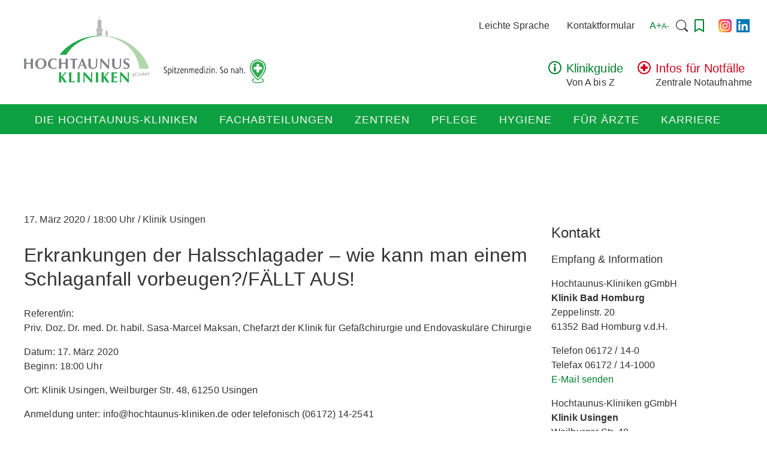

--- FILE ---
content_type: text/html; charset=UTF-8
request_url: https://www.hochtaunus-kliniken.de/veranstaltungen/erkrankungen-der-halsschlagader-wie-kann-man-einem-schlaganfall-vorbeugen
body_size: 34754
content:
<!doctype html>
<!--[if lte IE 9]>     <html class="no-js no-csstransforms no-csstransitions" lang="de"> <![endif]-->
<!--[if gt IE 9]><!--> <html class="no-js" lang="de"> <!--<![endif]-->
    <head>
        <meta charset="utf-8">
        <meta http-equiv="x-ua-compatible" content="ie=edge">
        <meta name="viewport" content="width=device-width, initial-scale=1, shrink-to-fit=no">

        <link rel="apple-touch-icon" sizes="57x57" href="/favicons/apple-touch-icon-57x57.png">
<link rel="apple-touch-icon" sizes="60x60" href="/favicons/apple-touch-icon-60x60.png">
<link rel="apple-touch-icon" sizes="72x72" href="/favicons/apple-touch-icon-72x72.png">
<link rel="apple-touch-icon" sizes="76x76" href="/favicons/apple-touch-icon-76x76.png">
<link rel="apple-touch-icon" sizes="114x114" href="/favicons/apple-touch-icon-114x114.png">
<link rel="apple-touch-icon" sizes="120x120" href="/favicons/apple-touch-icon-120x120.png">
<link rel="apple-touch-icon" sizes="144x144" href="/favicons/apple-touch-icon-144x144.png">
<link rel="apple-touch-icon" sizes="152x152" href="/favicons/apple-touch-icon-152x152.png">
<link rel="apple-touch-icon" sizes="180x180" href="/favicons/apple-touch-icon-180x180.png">
<link rel="icon" type="image/png" href="/favicons/favicon-32x32.png" sizes="32x32">
<link rel="icon" type="image/png" href="/favicons/android-chrome-192x192.png" sizes="192x192">
<link rel="icon" type="image/png" href="/favicons/favicon-16x16.png" sizes="16x16">
<link rel="manifest" href="/favicons/manifest.json">
<link rel="mask-icon" href="/favicons/safari-pinned-tab.svg" color="#5bbad5">
<meta name="msapplication-TileColor" content="#da532c">
<meta name="msapplication-TileImage" content="/favicons/mstile-144x144.png">
<meta name="theme-color" content="#ffffff">

        <script>window.__assets_public_path__ = "https:\/\/www.hochtaunus-kliniken.de\/wp-content\/themes\/htk\/assets\/scripts\/"</script>
        <script>!function(n){function t(c){if(o[c])return o[c].exports;var e=o[c]={exports:{},id:c,loaded:!1};return n[c].call(e.exports,e,e.exports,t),e.loaded=!0,e.exports}var o={};return t.m=n,t.c=o,t.p="/wp-content/themes/htk/assets/scripts/",t(0)}(function(n){for(var t in n)if(Object.prototype.hasOwnProperty.call(n,t))switch(typeof n[t]){case"function":break;case"object":n[t]=function(t){var o=t.slice(1),c=n[t[0]];return function(n,t,e){c.apply(this,[n,t,e].concat(o))}}(n[t]);break;default:n[t]=n[n[t]]}return n}([function(n,t,o){n.exports=o(76)},,,,,,,,,,,,,function(n,t,o){o(84)},,[147,85],,[147,87],,[147,89],,,,,[150,94],,,[147,97],,function(n,t,o){o(99)},,,,[147,103],,function(n,t,o){o(53),o(24),o(33),o(42),o(44),o(61),o(67),o(70),o(27),o(46),o(56),o(15),o(17),o(19),o(63),o(29)},,,,,,,[147,109],,[150,111],,[147,113],,,,,,,[147,116],,,[147,119],,,,,[150,123],,[147,125],,,,[147,128],,,[150,131],,,function(n,t,o){o(139)},,,function(n,t,o){o(13),o(73),o(78),o(35),o(79)},,function(n,t,o){o(142)},function(n,t,o){o(143)},,,,,function(n,t){},84,,84,,84,,,,,84,,,84,,84,,,,84,,,,,,84,,84,,84,,,84,,,84,,,,84,,84,,,84,,,84,,,,,,,,84,,,84,84,,,,function(n,t,o,c){o(c)},,,function(n,t,o,c){o(c)}]));</script>
        <style>*,:after,:before{box-sizing:border-box}body,html{width:100%;height:100%}html{font-family:sans-serif;-ms-text-size-adjust:100%;-webkit-text-size-adjust:100%}body{margin:0;overflow-x:hidden;overflow-y:auto}a{background-color:transparent}sub,sup{font-size:75%;line-height:0;position:relative;vertical-align:baseline}sup{top:-.5em}sub{bottom:-.25em}img{border:0}.responsive-img img,img.responsive-img{display:inline-block;max-width:100%;height:auto}.screen-reader-text{clip:rect(1px,1px,1px,1px);position:absolute!important;height:1px;width:1px;overflow:hidden}.screen-reader-text:focus{background-color:#f1f1f1;border-radius:3px;box-shadow:0 0 2px 2px rgba(0,0,0,.6);clip:auto!important;color:#21759b;display:block;font-size:14px;font-size:.875rem;font-weight:700;height:auto;left:5px;line-height:normal;padding:15px 23px 14px;text-decoration:none;top:5px;width:auto;z-index:100000}body{font-family:sans-serif;font-size:16px;line-height:24px;color:#333;letter-spacing:.1px;-moz-osx-font-smoothing:grayscale;-webkit-font-smoothing:antialiased}h1{font-size:32px;line-height:1.25;letter-spacing:.4px;font-weight:400}@media (max-width:480px){h1{font-size:22px}}h2{font-size:24px;line-height:1.13;letter-spacing:.1px;font-weight:400}@media (max-width:480px){h2{font-size:20px}}h3{font-size:20px;line-height:1.2;letter-spacing:.1px;font-weight:400}@media (max-width:480px){h3{font-size:18px}}h4{font-size:18px;line-height:1.33;letter-spacing:.1px;font-weight:400}a{text-decoration:none;color:#017f2d}.o-grid{display:block;display:-ms-flexbox;display:flex;-ms-flex:0 1 auto;flex:0 1 auto;-ms-flex-wrap:wrap;flex-wrap:wrap;-ms-flex-direction:row;flex-direction:row;-ms-flex-pack:center;justify-content:center;-webkit-flex-wrap:wrap;display:-webkit-flex;-webkit-justify-content:center}.o-grid>*{display:inline-block;-ms-flex:0 0 auto;flex:0 0 auto}.o-grid--gutter{margin-left:-20px;margin-bottom:-20px}.o-grid--gutter>*{padding-left:20px;margin-bottom:20px}.o-grid--left{-ms-flex-pack:start;justify-content:flex-start;-webkit-justify-content:flex-start}.o-grid--right{-ms-flex-pack:end;justify-content:flex-end;-webkit-justify-content:flex-end}.o-grid--reverse{-ms-flex-wrap:wrap-reverse;flex-wrap:wrap-reverse}@media (max-width:1024px){.o-grid--reverse\@lg{-ms-flex-wrap:wrap-reverse;flex-wrap:wrap-reverse}}@media (max-width:768px){.o-grid--reverse\@md{-ms-flex-wrap:wrap-reverse;flex-wrap:wrap-reverse}}@media (max-width:480px){.o-grid--reverse\@s{-ms-flex-wrap:wrap-reverse;flex-wrap:wrap-reverse}}@media (max-width:360px){.o-grid--reverse\@xs{-ms-flex-wrap:wrap-reverse;flex-wrap:wrap-reverse}}.scaffolding{position:relative;width:1230px;padding-left:15px;padding-right:15px;margin-left:auto;margin-right:auto}@media (max-width:1255px){.scaffolding{width:100%;max-width:1230px}}.scaffolding__container{width:1200px}@media (max-width:1255px){.scaffolding__container{width:100%;max-width:780px;margin-left:auto;margin-right:auto}}.scaffolding--sidebar .scaffolding__container{zoom:1}.scaffolding--sidebar .scaffolding__container:after,.scaffolding--sidebar .scaffolding__container:before{content:" ";display:table}.scaffolding--sidebar .scaffolding__container:after{clear:both}.scaffolding--sidebar .scaffolding__main{float:left;width:calc(100% - 350px)}@media (max-width:1255px){.scaffolding--sidebar .scaffolding__main{float:none;width:100%}}.scaffolding--sidebar .scaffolding__sidebar{float:right;width:320px}@media (max-width:1255px){.scaffolding--sidebar .scaffolding__sidebar{float:none;width:100%;margin-top:80px}}.scaffolding__sidebar--front .scaffolding__container{zoom:1}.scaffolding__sidebar--front .scaffolding__container:after,.scaffolding__sidebar--front .scaffolding__container:before{content:" ";display:table}.scaffolding__sidebar--front .scaffolding__container:after{clear:both}.scaffolding__sidebar--front .scaffolding__main{float:left;width:calc(100% - 430px)}@media (max-width:1255px){.scaffolding__sidebar--front .scaffolding__main{float:none;width:100%}}.scaffolding__sidebar--front .scaffolding__sidebar{float:right;width:380px}@media (max-width:1255px){.scaffolding__sidebar--front .scaffolding__sidebar{float:none;width:100%;margin-top:80px}}.scaffolding--sidebar-left .scaffolding__container{zoom:1}.scaffolding--sidebar-left .scaffolding__container:after,.scaffolding--sidebar-left .scaffolding__container:before{content:" ";display:table}.scaffolding--sidebar-left .scaffolding__container:after{clear:both}.scaffolding--sidebar-left .scaffolding__nav{float:left;width:272px;margin-right:50px}@media (max-width:1255px){.scaffolding--sidebar-left .scaffolding__nav{display:none}}.scaffolding--sidebar-left .scaffolding__main{float:left;width:calc(100% - 620px)}@media (max-width:1255px){.scaffolding--sidebar-left .scaffolding__main{float:none;width:100%}}.scaffolding--sidebar-left .scaffolding__sidebar{float:right;width:270px}@media (max-width:1255px){.scaffolding--sidebar-left .scaffolding__sidebar{float:none;width:100%;margin-top:80px}}.scaffolding--no-sidebar .scaffolding__container{zoom:1}.scaffolding--no-sidebar .scaffolding__container:after,.scaffolding--no-sidebar .scaffolding__container:before{content:" ";display:table}.scaffolding--no-sidebar .scaffolding__container:after{clear:both}.scaffolding--no-sidebar .scaffolding__nav{float:left;width:272px;margin-right:50px}@media (max-width:1255px){.scaffolding--no-sidebar .scaffolding__nav{display:none}}.scaffolding--no-sidebar .scaffolding__main{float:left;width:calc(100% - 322px)}@media (max-width:1255px){.scaffolding--no-sidebar .scaffolding__main{float:none;width:100%}}.desktop-navigation__list{list-style:none;margin:0;padding:0;zoom:1}.desktop-navigation__list:after,.desktop-navigation__list:before{content:" ";display:table}.desktop-navigation__list:after{clear:both}.desktop-navigation__list li{float:left}.desktop-navigation__list li>a{color:#faf8f8;text-transform:uppercase;font-size:18px;letter-spacing:1px;padding:0 18px;font-weight:400;height:50px;display:block;line-height:53px}.desktop-navigation__list li>a:focus,.desktop-navigation__list li>a:hover{background:#fff;color:#017f2d}@media (max-width:990px){.desktop-navigation__list li>a{padding:0 12px}}.desktop-navigation__list .current-menu-item .sub-menu li a,.desktop-navigation__list .current-menu-item .sub-menu li a:focus,.desktop-navigation__list .current-menu-item .sub-menu li a:hover,.desktop-navigation__list .current_page_item .sub-menu li a,.desktop-navigation__list .current_page_item .sub-menu li a:focus,.desktop-navigation__list .current_page_item .sub-menu li a:hover{color:#017f2d}.desktop-navigation__list .current-menu-ancestor a,.desktop-navigation__list .current-menu-item a,.desktop-navigation__list .current-menu-parent a,.desktop-navigation__list .current-page-ancestor a,.desktop-navigation__list .current-page-parent a,.desktop-navigation__list .current_page_ancestor a,.desktop-navigation__list .current_page_parent a{background:hsla(0,0%,100%,.2)}.desktop-navigation__list .sub-menu{display:none}.header{z-index:9999999;height:160px;margin-bottom:180px}@media (max-width:1255px){.header{height:70px;border-bottom:1px solid #d6d6d6;margin-bottom:0}}.header-mobile{display:none;position:relative;height:auto;margin-bottom:37px}@media (max-width:1255px){.header-mobile{display:block;height:auto;padding:10px 0;background:#faf8f8}}.header-mobile--front{margin-bottom:0}.header-mobile--front-stage{margin-bottom:0;padding:0}.header__content{margin-top:15px;margin-bottom:26px}@media (max-width:1255px){.header__content{margin-top:5px;margin-bottom:5px}}.header__logo{display:inline-block;padding-top:8px}@media (max-width:1255px){.header__logo{padding-top:4px}}.header__logo-main{height:118px}@media (max-width:1255px){.header__logo-main{height:53px;width:110px!important}}.header__logo-claim{margin-left:1em}@media (max-width:390px){.header__logo-claim{display:none}}.header__navigation{position:absolute;width:100%;background:rgba(1,155,55,.95);height:50px;z-index:2}@media (max-width:1255px){.header__navigation{display:none!important}}.header__off-canvas-navigation{display:none}@media (max-width:1255px){.header__off-canvas-navigation{display:block!important}}.header__meta{display:-ms-flexbox;display:flex;-ms-flex-direction:row;flex-direction:row;-ms-flex-align:center;align-items:center;position:absolute;right:0;top:0}@media (max-width:1255px){.header__meta{right:20px;display:none}}.header__emergency{position:absolute;right:0;bottom:-2px}@media (max-width:1255px){.header__emergency{right:20px;display:none}}.header__meta-a11ym,.header__meta-nav{float:left}.header__meta-favorites,.header__meta-search-voice{float:left;height:30px;width:36px;display:-ms-flexbox;display:flex;-ms-flex-pack:center;justify-content:center;-ms-flex-align:center;align-items:center}.header__meta-search-voice div{cursor:pointer}.header__meta-search-voice svg{width:25px!important}.header__meta-socials{display:-ms-flexbox;display:flex;margin-left:10px}.header__meta-socials a{height:22px;margin:0 4px}.meta-navigation{list-style-type:none;display:inline-block;padding-left:0;float:left}.meta-navigation li{display:inline-block;margin-right:24.5px}.meta-navigation li a{font-size:16px;line-height:24px;color:#333;letter-spacing:.1px}.meta-navigation .menu-item-9581 a{color:#017f2d}.meta-navigation li.menu-item-hidden--desktop{display:none}@media (max-width:1255px){.meta-navigation li.menu-item-hidden--desktop{display:block}}.off-canvas-navigation-button,.off-canvas-navigation-menu{display:none}.stage{position:relative;display:block;width:100%;height:26.04166667vw;margin-bottom:37px;margin-top:-180px;overflow:hidden}@media (max-width:1255px){.stage{margin-top:-40px}}@media (max-width:1255px){.stage--front{background:#017f2d;display:block!important;margin-top:0;display:none;max-height:140px;height:auto;padding:25px 20px 20px}}.stage__image{display:block;visibility:visible;z-index:-1;width:100%;height:26.04166667vw}.stage__image:first-child{display:block}.stage__image img{width:100%;width:100vw;height:auto;z-index:-1}.stage__headline{visibility:hidden}@media (max-width:1255px){.stage__headline{position:relative;text-align:center;bottom:0;top:0;left:0;right:0;max-width:100%;width:100%;height:auto;word-break:keep-all}}.teaser{width:100%;background:#f1f1f1;margin-top:-37px;margin-bottom:37px;zoom:1}.teaser:after,.teaser:before{content:" ";display:table}.teaser:after{clear:both}.teaser__wrapper{max-width:1200px;width:100%;margin:0 auto}.teaser__box{text-align:center;padding:30px 0}.teaser__box-image{max-width:204px;width:100%;height:auto;display:block;margin:0 auto;border-radius:50%}.teaser__box-headline{text-align:center;padding:29px 0 11px;margin:0}.teaser__box-text{padding:10px 21px;margin:0}.widget{margin-bottom:30px}.scaffolding__sidebar--front .widget_text{border:1px solid #d6d6d6;padding:40px 50px}.emergency{position:relative;z-index:1;display:inline-block}@media (max-width:1255px){.emergency{margin:0 auto;display:block}}.emergency__icon{position:absolute;left:20px;top:0}.emergency__icon img{width:22px;height:22px}@media (max-width:1255px){.emergency__icon{position:relative;margin:0 auto;left:0;right:0}.emergency__icon,.emergency__icon img{height:30px;width:30px}}.emergency__text{padding-left:50px}@media (max-width:1255px){.emergency__text{text-align:center;padding:10px 0 0}}.emergency__label{display:block;font-size:20px;line-height:24px;letter-spacing:.1px;color:#d0021b}@media (max-width:1255px){.emergency__label{line-height:16px;font-size:12px}}.emergency__label#rules{color:#017f2d}.emergency__desc{font-size:16px;font-weight:400;line-height:1.5;letter-spacing:.1px;margin:0;color:#333}@media (max-width:1255px){.emergency__desc{line-height:16px;font-size:12px}}.page h1{margin-top:0}.page__tabs{margin:40px 0}.page-buttons__list{border-top:1px solid #d6d6d6;list-style-type:none;padding-left:0}.page-buttons__list li{display:inline-block}@media (max-width:768px){.page-buttons__list li{display:block}}@media (max-width:768px){.page-buttons__list{margin:40px 0 0}}.coronavirus{background-color:#017f2d;padding:1rem;box-shadow:0 1px 14px 0 #d6d6d6;margin-bottom:1rem}.coronavirus .coronavirus__wrapper{display:-ms-flexbox;display:flex;-ms-flex-direction:row;flex-direction:row;-ms-flex-wrap:wrap;flex-wrap:wrap}.coronavirus .coronavirus__wrapper .coronavirus__icon{width:60px;height:100%}.coronavirus .coronavirus__wrapper .coronavirus__icon svg{width:45px;height:auto;color:#fff}.coronavirus .coronavirus__wrapper .coronavirus__content{width:calc(100% - 60px);height:100%}.coronavirus .coronavirus__wrapper .coronavirus__content .coronavirus__content__headline{display:block;width:100%;font-weight:700;font-size:1.25rem;color:#fff}.coronavirus .coronavirus__wrapper .coronavirus__content .coronavirus__content__desc{color:#fff}.coronavirus .coronavirus__wrapper .coronavirus__content .coronavirus__content__desc span{text-decoration:underline}.header__meta-search{z-index:1002;zoom:1;display:block;position:relative;float:left}.header__meta-search:after,.header__meta-search:before{content:" ";display:table}.header__meta-search:after{clear:both}.header__meta-search .search-form{float:left}.header__meta-search label{float:left;display:inline-block}.header__meta-search .search-field{z-index:100;-webkit-appearance:textfield;background:transparent url(/wp-content/themes/htk/assets/scripts/static/1449198472d6ae6f1723e0bd15ba3ad9.svg) no-repeat 100%;background-size:22px 22px;padding:5px 22px 5px 10px;width:0;border:none}.header__meta-search .search-field::-webkit-search-decoration{-webkit-appearance:none}.header__meta-search .search-submit{display:none}.lity-hide{display:none}.breadcrumb__list{list-style-type:none;padding:0;margin:0 0 10px}.breadcrumb__list li{display:inline-block;font-size:12px}.breadcrumb__icon svg{width:5px;height:8px}.subpages{display:none}.favorites-note{position:fixed;right:0;top:50vh;width:274px;height:48px;-ms-transform:translateX(230px);transform:translateX(230px);transition:transform 155ms ease-in-out;background-color:#fff}.favorites-note .favorites-note__content{border:2px solid #017f2d;padding-right:12px;height:48px;display:-ms-flexbox;display:flex;-ms-flex-direction:row;flex-direction:row;-ms-flex-wrap:wrap;flex-wrap:wrap;-ms-flex-align:center;align-items:center}.favorites-note .favorites-note__content button{cursor:pointer;-webkit-appearance:none;appearance:none;width:48px;height:44px;background-color:transparent;border:0;outline:none}.favorites-note .favorites-note__content a{display:block;width:calc(100% - 48px);padding-left:12px;text-transform:uppercase;color:#017f2d}.favorite{position:relative}.favorite a{cursor:pointer;display:-ms-inline-flexbox;display:inline-flex;-ms-flex-direction:row;flex-direction:row;-ms-flex-align:center;align-items:center;line-height:1}.favorite a svg{width:12px;height:20px;pointer-events:none}.favorite a svg.favorite__cta__svg__solid{display:none}.favorite a span,.favorite a svg.favorite__cta__svg__outline{display:inline-block}.favorite a span{margin-left:.25rem;pointer-events:none}.favorite .favorite__notification{display:none;position:absolute;left:0;top:22px;padding:.5rem;width:240px;border:1px solid #9b9b9b;background:#fff}.favorite .favorite__notification p{position:relative;font-size:.875rem;margin:0}.favorite .favorite__notification p a{color:#017f2d}.favorite .favorite__notification p a:focus,.favorite .favorite__notification p a:hover{color:#019b37}.favorite .favorite__notification p:first-child{margin-bottom:.25rem}.favorites-header-link,.search-voice-header{display:-ms-flexbox;display:flex;-ms-flex-pack:center;justify-content:center;-ms-flex-align:center;align-items:center}.favorites-header-link svg,.search-voice-header svg{width:16px}.favorites-header-link svg.favorite__cta__svg__solid,.search-voice-header svg.favorite__cta__svg__solid{display:none}.favorites-header-link--set svg.favorite__cta__svg__solid,.favorites-header-link svg.favorite__cta__svg__outline,.search-voice-header svg.favorite__cta__svg__outline{display:inline-block}.favorites-header-link--set svg.favorite__cta__svg__outline{display:none}.u-width-1\/1{width:100%!important}.u-width-1\/2{width:50%!important}.u-width-1\/3{width:33.333333%!important}.u-width-2\/3{width:66.666666%!important}.u-width-3\/3{width:100%!important}.u-width-1\/4{width:25%!important}.u-width-2\/4{width:50%!important}.u-width-3\/4{width:75%!important}.u-width-4\/4{width:100%!important}.u-width-1\/5{width:20%!important}.u-width-2\/5{width:40%!important}.u-width-3\/5{width:60%!important}.u-width-4\/5{width:80%!important}.u-width-5\/5{width:100%!important}.u-width-1\/6{width:16.66667%!important}.u-width-2\/6{width:33.33333%!important}.u-width-3\/6{width:50%!important}.u-width-4\/6{width:66.666666%!important}.u-width-5\/6{width:83.333333%!important}.u-width-6\/6{width:100%!important}.u-width-1\/9{width:11.111111%!important}.u-width-1\/10{width:10%!important}.u-width-1\/11{width:9%!important}@media (max-width:1024px){.u-width-1\/1\@lg{width:100%!important}.u-width-1\/2\@lg{width:50%!important}.u-width-1\/3\@lg{width:33.333333%!important}.u-width-2\/3\@lg{width:66.666666%!important}.u-width-3\/3\@lg{width:100%!important}.u-width-1\/4\@lg{width:25%!important}.u-width-2\/4\@lg{width:50%!important}.u-width-3\/4\@lg{width:75%!important}.u-width-4\/4\@lg{width:100%!important}.u-width-1\/5\@lg{width:20%!important}.u-width-2\/5\@lg{width:40%!important}.u-width-3\/5\@lg{width:60%!important}.u-width-4\/5\@lg{width:80%!important}.u-width-5\/5\@lg{width:100%!important}.u-width-1\/6\@lg{width:16.66667%!important}.u-width-2\/6\@lg{width:33.33333%!important}.u-width-3\/6\@lg{width:50%!important}.u-width-4\/6\@lg{width:66.666666%!important}.u-width-5\/6\@lg{width:83.333333%!important}.u-width-6\/6\@lg{width:100%!important}}@media (max-width:768px){.u-width-1\/1\@md{width:100%!important}.u-width-1\/2\@md{width:50%!important}.u-width-1\/3\@md{width:33.333333%!important}.u-width-2\/3\@md{width:66.666666%!important}.u-width-3\/3\@md{width:100%!important}.u-width-1\/4\@md{width:25%!important}.u-width-2\/4\@md{width:50%!important}.u-width-3\/4\@md{width:75%!important}.u-width-4\/4\@md{width:100%!important}.u-width-1\/5\@md{width:20%!important}.u-width-2\/5\@md{width:40%!important}.u-width-3\/5\@md{width:60%!important}.u-width-4\/5\@md{width:80%!important}.u-width-5\/5\@md{width:100%!important}.u-width-1\/6\@md{width:16.66667%!important}.u-width-2\/6\@md{width:33.33333%!important}.u-width-3\/6\@md{width:50%!important}.u-width-4\/6\@md{width:66.666666%!important}.u-width-5\/6\@md{width:83.333333%!important}.u-width-6\/6\@md{width:100%!important}}@media (max-width:480px){.u-width-1\/1\@s{width:100%!important}.u-width-1\/2\@s{width:50%!important}.u-width-1\/3\@s{width:33.333333%!important}.u-width-2\/3\@s{width:66.666666%!important}.u-width-3\/3\@s{width:100%!important}.u-width-1\/4\@s{width:25%!important}.u-width-2\/4\@s{width:50%!important}.u-width-3\/4\@s{width:75%!important}.u-width-4\/4\@s{width:100%!important}.u-width-1\/5\@s{width:20%!important}.u-width-2\/5\@s{width:40%!important}.u-width-3\/5\@s{width:60%!important}.u-width-4\/5\@s{width:80%!important}.u-width-5\/5\@s{width:100%!important}.u-width-1\/6\@s{width:16.66667%!important}.u-width-2\/6\@s{width:33.33333%!important}.u-width-3\/6\@s{width:50%!important}.u-width-4\/6\@s{width:66.666666%!important}.u-width-5\/6\@s{width:83.333333%!important}.u-width-6\/6\@s{width:100%!important}}@media (max-width:360px){.u-width-1\/1\@xs{width:100%!important}.u-width-1\/2\@xs{width:50%!important}.u-width-1\/3\@xs{width:33.333333%!important}.u-width-2\/3\@xs{width:66.666666%!important}.u-width-3\/3\@xs{width:100%!important}.u-width-1\/4\@xs{width:25%!important}.u-width-2\/4\@xs{width:50%!important}.u-width-3\/4\@xs{width:75%!important}.u-width-4\/4\@xs{width:100%!important}.u-width-1\/5\@xs{width:20%!important}.u-width-2\/5\@xs{width:40%!important}.u-width-3\/5\@xs{width:60%!important}.u-width-4\/5\@xs{width:80%!important}.u-width-5\/5\@xs{width:100%!important}.u-width-1\/6\@xs{width:16.66667%!important}.u-width-2\/6\@xs{width:33.33333%!important}.u-width-3\/6\@xs{width:50%!important}.u-width-4\/6\@xs{width:66.666666%!important}.u-width-5\/6\@xs{width:83.333333%!important}.u-width-6\/6\@xs{width:100%!important}}</style>
<meta name='robots' content='index, follow, max-image-preview:large, max-snippet:-1, max-video-preview:-1' />

	<!-- This site is optimized with the Yoast SEO plugin v26.7 - https://yoast.com/wordpress/plugins/seo/ -->
	<title>Erkrankungen der Halsschlagader - wie kann man einem Schlaganfall vorbeugen?/FÄLLT AUS! - Hochtaunus-Kliniken - Spitzenmedizin, so nah...</title>
	<link rel="canonical" href="https://www.hochtaunus-kliniken.de/veranstaltungen/erkrankungen-der-halsschlagader-wie-kann-man-einem-schlaganfall-vorbeugen" />
	<meta property="og:locale" content="de_DE" />
	<meta property="og:type" content="article" />
	<meta property="og:title" content="Erkrankungen der Halsschlagader - wie kann man einem Schlaganfall vorbeugen?/FÄLLT AUS! - Hochtaunus-Kliniken - Spitzenmedizin, so nah..." />
	<meta property="og:description" content="Referent/in: Priv. Doz. Dr. med. Dr. habil. Sasa-Marcel Maksan, Chefarzt der Klinik für Gefäßchirurgie und Endovaskuläre Chirurgie Datum: 17. März 2020 Beginn: 18:00 Uhr Ort: Klinik Usingen, Weilburger Str. 48, 61250 Usingen Anmeldung unter: info@hochtaunus-kliniken.de oder telefonisch (06172) 14-2541" />
	<meta property="og:url" content="https://www.hochtaunus-kliniken.de/veranstaltungen/erkrankungen-der-halsschlagader-wie-kann-man-einem-schlaganfall-vorbeugen" />
	<meta property="og:site_name" content="Hochtaunus-Kliniken - Spitzenmedizin, so nah..." />
	<meta property="article:modified_time" content="2020-03-12T10:27:54+00:00" />
	<meta name="twitter:card" content="summary_large_image" />
	<script type="application/ld+json" class="yoast-schema-graph">{"@context":"https://schema.org","@graph":[{"@type":"WebPage","@id":"https://www.hochtaunus-kliniken.de/veranstaltungen/erkrankungen-der-halsschlagader-wie-kann-man-einem-schlaganfall-vorbeugen","url":"https://www.hochtaunus-kliniken.de/veranstaltungen/erkrankungen-der-halsschlagader-wie-kann-man-einem-schlaganfall-vorbeugen","name":"Erkrankungen der Halsschlagader - wie kann man einem Schlaganfall vorbeugen?/FÄLLT AUS! - Hochtaunus-Kliniken - Spitzenmedizin, so nah...","isPartOf":{"@id":"https://www.hochtaunus-kliniken.de/#website"},"datePublished":"2020-01-03T10:02:28+00:00","dateModified":"2020-03-12T10:27:54+00:00","breadcrumb":{"@id":"https://www.hochtaunus-kliniken.de/veranstaltungen/erkrankungen-der-halsschlagader-wie-kann-man-einem-schlaganfall-vorbeugen#breadcrumb"},"inLanguage":"de","potentialAction":[{"@type":"ReadAction","target":["https://www.hochtaunus-kliniken.de/veranstaltungen/erkrankungen-der-halsschlagader-wie-kann-man-einem-schlaganfall-vorbeugen"]}]},{"@type":"BreadcrumbList","@id":"https://www.hochtaunus-kliniken.de/veranstaltungen/erkrankungen-der-halsschlagader-wie-kann-man-einem-schlaganfall-vorbeugen#breadcrumb","itemListElement":[{"@type":"ListItem","position":1,"name":"Startseite","item":"https://www.hochtaunus-kliniken.de/"},{"@type":"ListItem","position":2,"name":"Events","item":"https://www.hochtaunus-kliniken.de/veranstaltungen"},{"@type":"ListItem","position":3,"name":"Erkrankungen der Halsschlagader &#8211; wie kann man einem Schlaganfall vorbeugen?/FÄLLT AUS!"}]},{"@type":"WebSite","@id":"https://www.hochtaunus-kliniken.de/#website","url":"https://www.hochtaunus-kliniken.de/","name":"Hochtaunus-Kliniken - Spitzenmedizin, so nah...","description":"Spitzenmedizin, so nah...","publisher":{"@id":"https://www.hochtaunus-kliniken.de/#organization"},"potentialAction":[{"@type":"SearchAction","target":{"@type":"EntryPoint","urlTemplate":"https://www.hochtaunus-kliniken.de/?s={search_term_string}"},"query-input":{"@type":"PropertyValueSpecification","valueRequired":true,"valueName":"search_term_string"}}],"inLanguage":"de"},{"@type":"Organization","@id":"https://www.hochtaunus-kliniken.de/#organization","name":"Hochtaunus-Kliniken","url":"https://www.hochtaunus-kliniken.de/","logo":{"@type":"ImageObject","inLanguage":"de","@id":"https://www.hochtaunus-kliniken.de/#/schema/logo/image/","url":"https://www.hochtaunus-kliniken.de/wp-content/uploads/2021/04/htk-logo-open-graph-1024x535.png","contentUrl":"https://www.hochtaunus-kliniken.de/wp-content/uploads/2021/04/htk-logo-open-graph-1024x535.png","width":1024,"height":535,"caption":"Hochtaunus-Kliniken"},"image":{"@id":"https://www.hochtaunus-kliniken.de/#/schema/logo/image/"}}]}</script>
	<!-- / Yoast SEO plugin. -->


<link rel="alternate" title="oEmbed (JSON)" type="application/json+oembed" href="https://www.hochtaunus-kliniken.de/wp-json/oembed/1.0/embed?url=https%3A%2F%2Fwww.hochtaunus-kliniken.de%2Fveranstaltungen%2Ferkrankungen-der-halsschlagader-wie-kann-man-einem-schlaganfall-vorbeugen" />
<link rel="alternate" title="oEmbed (XML)" type="text/xml+oembed" href="https://www.hochtaunus-kliniken.de/wp-json/oembed/1.0/embed?url=https%3A%2F%2Fwww.hochtaunus-kliniken.de%2Fveranstaltungen%2Ferkrankungen-der-halsschlagader-wie-kann-man-einem-schlaganfall-vorbeugen&#038;format=xml" />
<style id='wp-img-auto-sizes-contain-inline-css' type='text/css'>
img:is([sizes=auto i],[sizes^="auto," i]){contain-intrinsic-size:3000px 1500px}
/*# sourceURL=wp-img-auto-sizes-contain-inline-css */
</style>
<style id='wp-block-library-inline-css' type='text/css'>
:root{--wp-block-synced-color:#7a00df;--wp-block-synced-color--rgb:122,0,223;--wp-bound-block-color:var(--wp-block-synced-color);--wp-editor-canvas-background:#ddd;--wp-admin-theme-color:#007cba;--wp-admin-theme-color--rgb:0,124,186;--wp-admin-theme-color-darker-10:#006ba1;--wp-admin-theme-color-darker-10--rgb:0,107,160.5;--wp-admin-theme-color-darker-20:#005a87;--wp-admin-theme-color-darker-20--rgb:0,90,135;--wp-admin-border-width-focus:2px}@media (min-resolution:192dpi){:root{--wp-admin-border-width-focus:1.5px}}.wp-element-button{cursor:pointer}:root .has-very-light-gray-background-color{background-color:#eee}:root .has-very-dark-gray-background-color{background-color:#313131}:root .has-very-light-gray-color{color:#eee}:root .has-very-dark-gray-color{color:#313131}:root .has-vivid-green-cyan-to-vivid-cyan-blue-gradient-background{background:linear-gradient(135deg,#00d084,#0693e3)}:root .has-purple-crush-gradient-background{background:linear-gradient(135deg,#34e2e4,#4721fb 50%,#ab1dfe)}:root .has-hazy-dawn-gradient-background{background:linear-gradient(135deg,#faaca8,#dad0ec)}:root .has-subdued-olive-gradient-background{background:linear-gradient(135deg,#fafae1,#67a671)}:root .has-atomic-cream-gradient-background{background:linear-gradient(135deg,#fdd79a,#004a59)}:root .has-nightshade-gradient-background{background:linear-gradient(135deg,#330968,#31cdcf)}:root .has-midnight-gradient-background{background:linear-gradient(135deg,#020381,#2874fc)}:root{--wp--preset--font-size--normal:16px;--wp--preset--font-size--huge:42px}.has-regular-font-size{font-size:1em}.has-larger-font-size{font-size:2.625em}.has-normal-font-size{font-size:var(--wp--preset--font-size--normal)}.has-huge-font-size{font-size:var(--wp--preset--font-size--huge)}.has-text-align-center{text-align:center}.has-text-align-left{text-align:left}.has-text-align-right{text-align:right}.has-fit-text{white-space:nowrap!important}#end-resizable-editor-section{display:none}.aligncenter{clear:both}.items-justified-left{justify-content:flex-start}.items-justified-center{justify-content:center}.items-justified-right{justify-content:flex-end}.items-justified-space-between{justify-content:space-between}.screen-reader-text{border:0;clip-path:inset(50%);height:1px;margin:-1px;overflow:hidden;padding:0;position:absolute;width:1px;word-wrap:normal!important}.screen-reader-text:focus{background-color:#ddd;clip-path:none;color:#444;display:block;font-size:1em;height:auto;left:5px;line-height:normal;padding:15px 23px 14px;text-decoration:none;top:5px;width:auto;z-index:100000}html :where(.has-border-color){border-style:solid}html :where([style*=border-top-color]){border-top-style:solid}html :where([style*=border-right-color]){border-right-style:solid}html :where([style*=border-bottom-color]){border-bottom-style:solid}html :where([style*=border-left-color]){border-left-style:solid}html :where([style*=border-width]){border-style:solid}html :where([style*=border-top-width]){border-top-style:solid}html :where([style*=border-right-width]){border-right-style:solid}html :where([style*=border-bottom-width]){border-bottom-style:solid}html :where([style*=border-left-width]){border-left-style:solid}html :where(img[class*=wp-image-]){height:auto;max-width:100%}:where(figure){margin:0 0 1em}html :where(.is-position-sticky){--wp-admin--admin-bar--position-offset:var(--wp-admin--admin-bar--height,0px)}@media screen and (max-width:600px){html :where(.is-position-sticky){--wp-admin--admin-bar--position-offset:0px}}

/*# sourceURL=wp-block-library-inline-css */
</style><style id='global-styles-inline-css' type='text/css'>
:root{--wp--preset--aspect-ratio--square: 1;--wp--preset--aspect-ratio--4-3: 4/3;--wp--preset--aspect-ratio--3-4: 3/4;--wp--preset--aspect-ratio--3-2: 3/2;--wp--preset--aspect-ratio--2-3: 2/3;--wp--preset--aspect-ratio--16-9: 16/9;--wp--preset--aspect-ratio--9-16: 9/16;--wp--preset--color--black: #000000;--wp--preset--color--cyan-bluish-gray: #abb8c3;--wp--preset--color--white: #ffffff;--wp--preset--color--pale-pink: #f78da7;--wp--preset--color--vivid-red: #cf2e2e;--wp--preset--color--luminous-vivid-orange: #ff6900;--wp--preset--color--luminous-vivid-amber: #fcb900;--wp--preset--color--light-green-cyan: #7bdcb5;--wp--preset--color--vivid-green-cyan: #00d084;--wp--preset--color--pale-cyan-blue: #8ed1fc;--wp--preset--color--vivid-cyan-blue: #0693e3;--wp--preset--color--vivid-purple: #9b51e0;--wp--preset--color--grey: #eeeeee;--wp--preset--color--green: #019b37;--wp--preset--color--dark-green: #017f2d;--wp--preset--color--light-green: #3db266;--wp--preset--color--red: #d0021b;--wp--preset--gradient--vivid-cyan-blue-to-vivid-purple: linear-gradient(135deg,rgb(6,147,227) 0%,rgb(155,81,224) 100%);--wp--preset--gradient--light-green-cyan-to-vivid-green-cyan: linear-gradient(135deg,rgb(122,220,180) 0%,rgb(0,208,130) 100%);--wp--preset--gradient--luminous-vivid-amber-to-luminous-vivid-orange: linear-gradient(135deg,rgb(252,185,0) 0%,rgb(255,105,0) 100%);--wp--preset--gradient--luminous-vivid-orange-to-vivid-red: linear-gradient(135deg,rgb(255,105,0) 0%,rgb(207,46,46) 100%);--wp--preset--gradient--very-light-gray-to-cyan-bluish-gray: linear-gradient(135deg,rgb(238,238,238) 0%,rgb(169,184,195) 100%);--wp--preset--gradient--cool-to-warm-spectrum: linear-gradient(135deg,rgb(74,234,220) 0%,rgb(151,120,209) 20%,rgb(207,42,186) 40%,rgb(238,44,130) 60%,rgb(251,105,98) 80%,rgb(254,248,76) 100%);--wp--preset--gradient--blush-light-purple: linear-gradient(135deg,rgb(255,206,236) 0%,rgb(152,150,240) 100%);--wp--preset--gradient--blush-bordeaux: linear-gradient(135deg,rgb(254,205,165) 0%,rgb(254,45,45) 50%,rgb(107,0,62) 100%);--wp--preset--gradient--luminous-dusk: linear-gradient(135deg,rgb(255,203,112) 0%,rgb(199,81,192) 50%,rgb(65,88,208) 100%);--wp--preset--gradient--pale-ocean: linear-gradient(135deg,rgb(255,245,203) 0%,rgb(182,227,212) 50%,rgb(51,167,181) 100%);--wp--preset--gradient--electric-grass: linear-gradient(135deg,rgb(202,248,128) 0%,rgb(113,206,126) 100%);--wp--preset--gradient--midnight: linear-gradient(135deg,rgb(2,3,129) 0%,rgb(40,116,252) 100%);--wp--preset--font-size--small: 13px;--wp--preset--font-size--medium: 20px;--wp--preset--font-size--large: 36px;--wp--preset--font-size--x-large: 42px;--wp--preset--spacing--20: 0.44rem;--wp--preset--spacing--30: 0.67rem;--wp--preset--spacing--40: 1rem;--wp--preset--spacing--50: 1.5rem;--wp--preset--spacing--60: 2.25rem;--wp--preset--spacing--70: 3.38rem;--wp--preset--spacing--80: 5.06rem;--wp--preset--shadow--natural: 6px 6px 9px rgba(0, 0, 0, 0.2);--wp--preset--shadow--deep: 12px 12px 50px rgba(0, 0, 0, 0.4);--wp--preset--shadow--sharp: 6px 6px 0px rgba(0, 0, 0, 0.2);--wp--preset--shadow--outlined: 6px 6px 0px -3px rgb(255, 255, 255), 6px 6px rgb(0, 0, 0);--wp--preset--shadow--crisp: 6px 6px 0px rgb(0, 0, 0);}:where(.is-layout-flex){gap: 0.5em;}:where(.is-layout-grid){gap: 0.5em;}body .is-layout-flex{display: flex;}.is-layout-flex{flex-wrap: wrap;align-items: center;}.is-layout-flex > :is(*, div){margin: 0;}body .is-layout-grid{display: grid;}.is-layout-grid > :is(*, div){margin: 0;}:where(.wp-block-columns.is-layout-flex){gap: 2em;}:where(.wp-block-columns.is-layout-grid){gap: 2em;}:where(.wp-block-post-template.is-layout-flex){gap: 1.25em;}:where(.wp-block-post-template.is-layout-grid){gap: 1.25em;}.has-black-color{color: var(--wp--preset--color--black) !important;}.has-cyan-bluish-gray-color{color: var(--wp--preset--color--cyan-bluish-gray) !important;}.has-white-color{color: var(--wp--preset--color--white) !important;}.has-pale-pink-color{color: var(--wp--preset--color--pale-pink) !important;}.has-vivid-red-color{color: var(--wp--preset--color--vivid-red) !important;}.has-luminous-vivid-orange-color{color: var(--wp--preset--color--luminous-vivid-orange) !important;}.has-luminous-vivid-amber-color{color: var(--wp--preset--color--luminous-vivid-amber) !important;}.has-light-green-cyan-color{color: var(--wp--preset--color--light-green-cyan) !important;}.has-vivid-green-cyan-color{color: var(--wp--preset--color--vivid-green-cyan) !important;}.has-pale-cyan-blue-color{color: var(--wp--preset--color--pale-cyan-blue) !important;}.has-vivid-cyan-blue-color{color: var(--wp--preset--color--vivid-cyan-blue) !important;}.has-vivid-purple-color{color: var(--wp--preset--color--vivid-purple) !important;}.has-black-background-color{background-color: var(--wp--preset--color--black) !important;}.has-cyan-bluish-gray-background-color{background-color: var(--wp--preset--color--cyan-bluish-gray) !important;}.has-white-background-color{background-color: var(--wp--preset--color--white) !important;}.has-pale-pink-background-color{background-color: var(--wp--preset--color--pale-pink) !important;}.has-vivid-red-background-color{background-color: var(--wp--preset--color--vivid-red) !important;}.has-luminous-vivid-orange-background-color{background-color: var(--wp--preset--color--luminous-vivid-orange) !important;}.has-luminous-vivid-amber-background-color{background-color: var(--wp--preset--color--luminous-vivid-amber) !important;}.has-light-green-cyan-background-color{background-color: var(--wp--preset--color--light-green-cyan) !important;}.has-vivid-green-cyan-background-color{background-color: var(--wp--preset--color--vivid-green-cyan) !important;}.has-pale-cyan-blue-background-color{background-color: var(--wp--preset--color--pale-cyan-blue) !important;}.has-vivid-cyan-blue-background-color{background-color: var(--wp--preset--color--vivid-cyan-blue) !important;}.has-vivid-purple-background-color{background-color: var(--wp--preset--color--vivid-purple) !important;}.has-black-border-color{border-color: var(--wp--preset--color--black) !important;}.has-cyan-bluish-gray-border-color{border-color: var(--wp--preset--color--cyan-bluish-gray) !important;}.has-white-border-color{border-color: var(--wp--preset--color--white) !important;}.has-pale-pink-border-color{border-color: var(--wp--preset--color--pale-pink) !important;}.has-vivid-red-border-color{border-color: var(--wp--preset--color--vivid-red) !important;}.has-luminous-vivid-orange-border-color{border-color: var(--wp--preset--color--luminous-vivid-orange) !important;}.has-luminous-vivid-amber-border-color{border-color: var(--wp--preset--color--luminous-vivid-amber) !important;}.has-light-green-cyan-border-color{border-color: var(--wp--preset--color--light-green-cyan) !important;}.has-vivid-green-cyan-border-color{border-color: var(--wp--preset--color--vivid-green-cyan) !important;}.has-pale-cyan-blue-border-color{border-color: var(--wp--preset--color--pale-cyan-blue) !important;}.has-vivid-cyan-blue-border-color{border-color: var(--wp--preset--color--vivid-cyan-blue) !important;}.has-vivid-purple-border-color{border-color: var(--wp--preset--color--vivid-purple) !important;}.has-vivid-cyan-blue-to-vivid-purple-gradient-background{background: var(--wp--preset--gradient--vivid-cyan-blue-to-vivid-purple) !important;}.has-light-green-cyan-to-vivid-green-cyan-gradient-background{background: var(--wp--preset--gradient--light-green-cyan-to-vivid-green-cyan) !important;}.has-luminous-vivid-amber-to-luminous-vivid-orange-gradient-background{background: var(--wp--preset--gradient--luminous-vivid-amber-to-luminous-vivid-orange) !important;}.has-luminous-vivid-orange-to-vivid-red-gradient-background{background: var(--wp--preset--gradient--luminous-vivid-orange-to-vivid-red) !important;}.has-very-light-gray-to-cyan-bluish-gray-gradient-background{background: var(--wp--preset--gradient--very-light-gray-to-cyan-bluish-gray) !important;}.has-cool-to-warm-spectrum-gradient-background{background: var(--wp--preset--gradient--cool-to-warm-spectrum) !important;}.has-blush-light-purple-gradient-background{background: var(--wp--preset--gradient--blush-light-purple) !important;}.has-blush-bordeaux-gradient-background{background: var(--wp--preset--gradient--blush-bordeaux) !important;}.has-luminous-dusk-gradient-background{background: var(--wp--preset--gradient--luminous-dusk) !important;}.has-pale-ocean-gradient-background{background: var(--wp--preset--gradient--pale-ocean) !important;}.has-electric-grass-gradient-background{background: var(--wp--preset--gradient--electric-grass) !important;}.has-midnight-gradient-background{background: var(--wp--preset--gradient--midnight) !important;}.has-small-font-size{font-size: var(--wp--preset--font-size--small) !important;}.has-medium-font-size{font-size: var(--wp--preset--font-size--medium) !important;}.has-large-font-size{font-size: var(--wp--preset--font-size--large) !important;}.has-x-large-font-size{font-size: var(--wp--preset--font-size--x-large) !important;}
/*# sourceURL=global-styles-inline-css */
</style>

<style id='classic-theme-styles-inline-css' type='text/css'>
/*! This file is auto-generated */
.wp-block-button__link{color:#fff;background-color:#32373c;border-radius:9999px;box-shadow:none;text-decoration:none;padding:calc(.667em + 2px) calc(1.333em + 2px);font-size:1.125em}.wp-block-file__button{background:#32373c;color:#fff;text-decoration:none}
/*# sourceURL=/wp-includes/css/classic-themes.min.css */
</style>
<link rel='stylesheet' id='borlabs-cookie-custom-css' href='https://www.hochtaunus-kliniken.de/wp-content/cache/borlabs-cookie/1/borlabs-cookie-1-de.css?ver=3.3.23-29' type='text/css' media='all' />
<script data-no-optimize="1" data-no-minify="1" data-cfasync="false" type="text/javascript" src="https://www.hochtaunus-kliniken.de/wp-content/cache/borlabs-cookie/1/borlabs-cookie-config-de.json.js?ver=3.3.23-39" id="borlabs-cookie-config-js"></script>
<script data-no-optimize="1" data-no-minify="1" data-cfasync="false" type="text/javascript" src="https://www.hochtaunus-kliniken.de/wp-content/plugins/borlabs-cookie/assets/javascript/borlabs-cookie-prioritize.min.js?ver=3.3.23" id="borlabs-cookie-prioritize-js"></script>
<link rel="https://api.w.org/" href="https://www.hochtaunus-kliniken.de/wp-json/" /><link rel="alternate" title="JSON" type="application/json" href="https://www.hochtaunus-kliniken.de/wp-json/wp/v2/htk_event/19640" /><link rel="EditURI" type="application/rsd+xml" title="RSD" href="https://www.hochtaunus-kliniken.de/xmlrpc.php?rsd" />
<link rel='shortlink' href='https://www.hochtaunus-kliniken.de/?p=19640' />
<script data-borlabs-cookie-script-blocker-ignore>
if ('0' === '1' && ('0' === '1' || '1' === '1')) {
    window['gtag_enable_tcf_support'] = true;
}
window.dataLayer = window.dataLayer || [];
if (typeof gtag !== 'function') {
    function gtag() {
        dataLayer.push(arguments);
    }
}
gtag('set', 'developer_id.dYjRjMm', true);
if ('0' === '1' || '1' === '1') {
    if (window.BorlabsCookieGoogleConsentModeDefaultSet !== true) {
        let getCookieValue = function (name) {
            return document.cookie.match('(^|;)\\s*' + name + '\\s*=\\s*([^;]+)')?.pop() || '';
        };
        let cookieValue = getCookieValue('borlabs-cookie-gcs');
        let consentsFromCookie = {};
        if (cookieValue !== '') {
            consentsFromCookie = JSON.parse(decodeURIComponent(cookieValue));
        }
        let defaultValues = {
            'ad_storage': 'denied',
            'ad_user_data': 'denied',
            'ad_personalization': 'denied',
            'analytics_storage': 'denied',
            'functionality_storage': 'denied',
            'personalization_storage': 'denied',
            'security_storage': 'denied',
            'wait_for_update': 500,
        };
        gtag('consent', 'default', { ...defaultValues, ...consentsFromCookie });
    }
    window.BorlabsCookieGoogleConsentModeDefaultSet = true;
    let borlabsCookieConsentChangeHandler = function () {
        window.dataLayer = window.dataLayer || [];
        if (typeof gtag !== 'function') { function gtag(){dataLayer.push(arguments);} }

        let getCookieValue = function (name) {
            return document.cookie.match('(^|;)\\s*' + name + '\\s*=\\s*([^;]+)')?.pop() || '';
        };
        let cookieValue = getCookieValue('borlabs-cookie-gcs');
        let consentsFromCookie = {};
        if (cookieValue !== '') {
            consentsFromCookie = JSON.parse(decodeURIComponent(cookieValue));
        }

        consentsFromCookie.analytics_storage = BorlabsCookie.Consents.hasConsent('google-analytics') ? 'granted' : 'denied';

        BorlabsCookie.CookieLibrary.setCookie(
            'borlabs-cookie-gcs',
            JSON.stringify(consentsFromCookie),
            BorlabsCookie.Settings.automaticCookieDomainAndPath.value ? '' : BorlabsCookie.Settings.cookieDomain.value,
            BorlabsCookie.Settings.cookiePath.value,
            BorlabsCookie.Cookie.getPluginCookie().expires,
            BorlabsCookie.Settings.cookieSecure.value,
            BorlabsCookie.Settings.cookieSameSite.value
        );
    }
    document.addEventListener('borlabs-cookie-consent-saved', borlabsCookieConsentChangeHandler);
    document.addEventListener('borlabs-cookie-handle-unblock', borlabsCookieConsentChangeHandler);
}
if ('0' === '1') {
    gtag("js", new Date());
    gtag("config", "G-53BR9H2EGZ", {"anonymize_ip": true});

    (function (w, d, s, i) {
        var f = d.getElementsByTagName(s)[0],
            j = d.createElement(s);
        j.async = true;
        j.src =
            "https://www.googletagmanager.com/gtag/js?id=" + i;
        f.parentNode.insertBefore(j, f);
    })(window, document, "script", "G-53BR9H2EGZ");
}
</script>
    </head>
    <body class="wp-singular htk_event-template-default single single-htk_event postid-19640 wp-theme-htk">
    <!--[if lte IE 9]>
    <div style="background: red; padding: 10px; color: #ffffff; position: absolute; top: 0; left: 0; right: 0; width: 100%; z-index: 99999999999999;" class="oldbrowser">Sie verwenden einen veralteten Browser. Mit dieser veralteten Browserversion können Sie unseren Service leider nicht nutzen. <a href="http://www.whatbrowser.org" style="color:#fff!important"><strong>Hier erfahren Sie, wie Sie Ihren Browser aktualisieren können</strong></a>.</div>
    <![endif]-->
        <header class="header">
            <div class="header__content">
                <div class="scaffolding">
                    <a class="header__logo" href="https://www.hochtaunus-kliniken.de" title="https://www.hochtaunus-kliniken.de">
                        <svg xmlns="http://www.w3.org/2000/svg" width="208.828" height="111.437" viewBox="0.136 0.035 208.828 111.437" class="header__logo-main"><path fill="none" d="M182.448 100.234c-.805 0-1.338.254-1.475.949-.143.746.324 1.033 1.006 1.033.664 0 1.384-.336 1.527-1.074l-.541-.859a2.387 2.387 0 0 0-.517-.049zM182.967 100.282l.541.859c.096-.486-.072-.756-.541-.859zM183.07 96.509c-.589 0-1.019.436-1.148 1.1-.13.674.079 1.115.71 1.115.623 0 1.009-.551 1.127-1.156.13-.672-.155-1.057-.689-1.059zM181.684 99.301c-.056.287.037.41.403.418.179.004.356.01.533.015l-.504-.801c-.189.022-.392.171-.432.368zM28.252 72.754c-3.37 0-5.338 3.396-5.338 7.626 0 5.241 2.411 7.061 5.166 7.061 2.952 0 5.534-2.459 5.534-7.821 0-4.255-2.189-6.864-5.362-6.866zM200.759 96.62c-.697 0-1.363.474-1.627 1.828-.21 1.081.1 1.646.877 1.646.672 0 1.329-.762 1.555-1.919.198-1.016-.238-1.557-.805-1.555zM94.373 82.152h4.502c-.714-1.991-1.403-3.935-2.189-5.854a93.059 93.059 0 0 0-2.313 5.854z"/><path fill="#B7B9BC" d="M128.026 33.512c.786.004 1.533-.001 2.29-.004v-6.273h-8.664v6.354a81.704 81.704 0 0 1 3.534-.082c.946 0 1.912.01 2.84.005zM121.021 21.362h9.926v5.452h-9.926zM122.686 6.944h6.6v14.008h-6.6zM125.57.035h.826v6.491h-.826zM139.4 29.813l.675-.551v-1.137l-.639-.158v-2.409l-1.254-.71v-4.146h-.43v4.155l-1.272.701v2.409l-.709.154v1.137l.672.552v3.894c.984.067 1.97.152 2.957.256v-4.147z"/><path fill="#B1D5AC" d="M192.797 88.607l15.721.016c-6.397-24.146-29.578-46.116-59.302-53.014a81.353 81.353 0 0 0-12.773-1.904 80.17 80.17 0 0 0-5.64-.198l-.487.002c-.757.002-1.504.008-2.29.004v.511c5.61.081 13.408 1.034 17.63 2.324 28.658 8.768 43.672 27.225 47.141 52.259z"/><path fill="#23AA4A" d="M128.026 33.512c-.928.005-1.894-.005-2.84-.006a81.704 81.704 0 0 0-3.534.082 80.307 80.307 0 0 0-14.804 2.021c-19.634 4.557-36.406 15.69-47.38 29.682h11.529c7.644-13.241 20.578-23.183 39.396-28.943 4.219-1.29 11.948-2.243 17.632-2.324v-.512z"/><path fill="#808285" d="M15.289 71.674c-.541.049-1.206.123-2.017.123-.812 0-1.476-.074-2.018-.123.148 2.141.197 4.036.197 6.766-.934.025-1.967.051-3.714.051-1.747 0-2.928-.027-3.764-.051 0-2.731.05-4.625.197-6.766-.541.049-1.205.123-2.017.123-.811 0-1.475-.074-2.017-.123.148 2.164.197 4.058.197 6.813v3.346c0 2.753-.049 4.648-.197 6.812.541-.051 1.205-.123 2.017-.123s1.476.072 2.017.123c-.148-2.164-.197-4.058-.197-6.812v-1.401c1.255-.05 2.509-.1 3.739-.1 1.255 0 2.485.076 3.739.1v1.401c0 2.753-.049 4.648-.196 6.812.541-.051 1.205-.123 2.017-.123.811 0 1.476.072 2.016.123-.147-2.164-.196-4.058-.196-6.812v-3.346c0-2.754.049-4.649.197-6.813zM28.326 71.354c-5.707 0-9.446 3.96-9.446 8.807 0 6.147 4.182 8.806 9.372 8.806 5.485 0 9.396-3.96 9.396-8.831 0-5.929-4.108-8.782-9.322-8.782zm-.246 16.087c-2.755 0-5.166-1.819-5.166-7.061 0-4.23 1.968-7.626 5.338-7.626 3.173.002 5.362 2.61 5.362 6.865 0 5.363-2.582 7.822-5.534 7.822zM49.751 72.881c1.746 0 3 .664 4.231 2.188h.344a9.038 9.038 0 0 1 .566-2.508c-1.132-.688-3.297-1.207-5.019-1.207-5.165 0-9.765 2.607-9.765 9.397 0 4.649 3.37 8.215 9.077 8.215 2.017 0 3.714-.393 5.018-1.082.073-.689.27-1.402.541-2.091l-.32-.194c-1.057 1.108-2.878 1.846-4.452 1.846-2.829 0-5.83-1.993-5.83-7.061 0-5.215 2.977-7.503 5.609-7.503zM73.537 71.674c-.541.049-1.206.123-2.017.123-.812 0-1.476-.074-2.018-.123.148 2.141.197 4.036.197 6.766-.934.025-1.967.051-3.714.051-1.746 0-2.927-.027-3.763-.051 0-2.731.049-4.625.196-6.766-.541.049-1.205.123-2.016.123-.812 0-1.476-.074-2.018-.123.148 2.164.197 4.058.197 6.813v3.346c0 2.753-.049 4.648-.197 6.812.542-.051 1.206-.123 2.018-.123.811 0 1.475.072 2.016.123-.147-2.164-.196-4.058-.196-6.812v-1.401c1.254-.05 2.509-.1 3.739-.1 1.254 0 2.484.076 3.738.1v1.401c0 2.753-.049 4.648-.197 6.812.542-.051 1.206-.123 2.018-.123.811 0 1.476.072 2.017.123-.148-2.164-.197-4.058-.197-6.812v-3.346c0-2.754.049-4.649.197-6.813zM85 75.684c0-.936 0-1.821.049-2.164.984 0 3.05.146 4.378.318a5.373 5.373 0 0 1-.123-1.082c0-.367.049-.713.123-1.082-2.091.074-3.198.123-6.248.123-3.05 0-4.157-.049-6.395-.123.074.369.123.715.123 1.082 0 .369-.049.715-.123 1.082 1.476-.172 3.542-.318 4.501-.318.074.346.074 1.229.074 2.164v6.149c0 2.753-.049 4.648-.197 6.812.541-.051 1.205-.123 2.017-.123s1.476.072 2.017.123c-.147-2.163-.196-4.057-.196-6.812v-6.149zM101.138 88.647c.688-.049 1.402-.123 2.09-.123.689 0 1.378.074 2.165.123-1.869-4.01-4.747-11.487-6.838-17.096-.32.049-.615.123-.935.123-.32 0-.615-.074-.935-.123-2.115 5.608-5.804 14.365-7.01 17.096.468-.049.836-.123 1.23-.123s.762.074 1.156.123a48.643 48.643 0 0 1 1.673-5.043c.861-.022 1.697-.049 2.558-.049 1.058 0 2.091.024 3.148.049a102.34 102.34 0 0 1 1.698 5.043zm-6.765-6.495a93.3 93.3 0 0 1 2.313-5.854c.786 1.919 1.475 3.862 2.189 5.854h-4.502zM122.319 80.898c0-4.256.173-7.774.32-9.226-.417.074-.811.123-1.229.123s-.836-.049-1.255-.123c.123 2.263.195 4.501.195 6.765 0 4.576-.268 8.83-4.205 8.83-3.197 0-4.92-.981-4.92-6.983 0-2.854.026-5.411.346-8.609-.665.074-1.355.123-2.019.123-.663 0-1.353-.049-2.017-.123.049.812.098 2.46.098 5.067 0 1.771-.049 3.099-.049 5.756 0 4.624 3.271 6.469 7.479 6.467 4.773-.001 7.256-2.36 7.256-8.067zM129.298 82.423c0-1.843 0-3.884.051-5.729a277.716 277.716 0 0 1 10.748 11.953 4.09 4.09 0 0 1 .959-.123c.346 0 .664.052 1.01.123 0-6.543 0-9.814.394-16.973-.369.074-.737.123-1.106.123s-.737-.049-1.106-.123c.173 1.107.173 7.797.173 11.709-3.617-3.912-7.134-7.798-10.676-11.709a5.636 5.636 0 0 1-1.107.123c-.367 0-.736-.049-1.105-.123.024 1.181.123 2.681.116 4.896 0 5.017-.368 11.363-.491 12.076.368-.071.762-.123 1.131-.123s.761.052 1.157.123c-.074-.91-.148-2.286-.148-6.223zM154.813 88.964c4.774 0 7.256-2.359 7.256-8.066 0-4.256.174-7.774.32-9.226-.417.074-.81.123-1.229.123a7.24 7.24 0 0 1-1.255-.123c.123 2.263.197 4.501.197 6.765 0 4.576-.27 8.83-4.207 8.83-3.196 0-4.92-.981-4.92-6.983 0-2.854.027-5.411.346-8.609-.664.074-1.355.123-2.018.123-.664 0-1.353-.049-2.018-.123.05.812.099 2.46.099 5.067 0 1.771-.049 3.099-.049 5.756 0 4.623 3.27 6.468 7.478 6.466zM168.905 75.093c0-1.18 1.058-2.214 2.559-2.214 1.5 0 2.459.714 2.977 2.116h.366c.32-1.083.493-1.674.789-2.438-.934-.736-2.262-1.205-4.033-1.205-2.929 0-5.535 1.869-5.535 5.266 0 5.584 7.33 4.598 7.33 8.312 0 1.377-.959 2.51-2.877 2.51-1.994 0-3.125-1.229-3.396-2.655h-.467c-.174 1.104-.395 1.991-.715 3.123.715.541 2.19 1.058 3.961 1.058 3.913 0 6.519-2.263 6.519-5.559 0-5.583-7.478-4.672-7.478-8.314z"/><path fill="#23AA4A" d="M71.352 94.498c-.566.049-1.034.123-1.476.123-.468 0-.91-.074-1.378-.123-.86 1.255-4.058 5.239-6.272 7.847 0-3.173 0-6.543.197-7.847-.541.049-1.206.123-2.017.123-.812 0-1.476-.074-2.017-.123.147 2.165.196 4.057.196 6.812v3.347c0 2.753-.049 4.647-.196 6.812.541-.049 1.205-.123 2.017-.123.811 0 1.476.074 2.017.123-.197-1.55-.197-4.182-.197-7.724l.049.002c1.623 2.559 3.296 5.141 4.919 7.725.714-.05 1.427-.123 2.14-.123.714 0 1.427.073 2.387.123-1.328-1.746-4.6-6.692-6.716-9.89 1.28-1.599 5.24-5.978 6.347-7.084zM79.149 109.626c-.024-1.28-.049-3.149-.049-4.969v-3.347c0-2.753.049-4.647.197-6.812-.541.049-1.206.123-2.017.123-.812 0-1.476-.074-2.017-.123.147 2.165.196 4.057.196 6.812v3.349c0 2.753-.049 4.646-.196 6.812.541-.05 1.205-.123 5.214-.123 2.263 0 3.42.098 4.305.123-.049-.296-.098-.544-.098-1.059 0-.516.049-.762.098-1.107a48.746 48.746 0 0 1-5.633.321zM93.318 94.498c-.542.049-1.206.123-2.017.123-.812 0-1.476-.074-2.017-.123.147 2.165.197 4.057.197 6.812v3.347c0 2.753-.05 4.647-.197 6.812.541-.049 1.205-.123 2.017-.123.811 0 1.475.074 2.017.123-.148-2.164-.197-4.057-.197-6.812v-3.347c0-2.752.049-4.647.197-6.812zM112.012 94.496c.172 1.104.172 7.798.172 11.709-3.615-3.911-7.133-7.798-10.676-11.709a5.694 5.694 0 0 1-1.106.123c-.369 0-.738-.05-1.107-.123.025 1.181.123 2.681.121 4.895 0 5.019-.369 11.365-.492 12.078a5.888 5.888 0 0 1 1.132-.123c.368 0 .762.049 1.156.123-.074-.911-.148-2.287-.148-6.224 0-1.845 0-3.886.049-5.731a276.455 276.455 0 0 1 10.749 11.955 3.92 3.92 0 0 1 .96-.123 4.7 4.7 0 0 1 1.008.123c0-6.543 0-9.815.394-16.973a5.71 5.71 0 0 1-1.105.123c-.369 0-.738-.049-1.107-.123zM123.896 94.498c-.541.049-1.205.123-2.018.123s-1.477-.074-2.018-.123c.147 2.165.197 4.057.197 6.812v3.347c0 2.753-.05 4.647-.197 6.812.541-.049 1.205-.123 2.018-.123s1.477.074 2.018.123c-.147-2.164-.196-4.057-.196-6.812v-3.347c0-2.752.049-4.647.196-6.812zM142.317 94.498c-.568.049-1.034.123-1.477.123-.468 0-.91-.074-1.378-.123-.861 1.255-4.058 5.239-6.271 7.847 0-3.173 0-6.543.195-7.847-.541.049-1.205.123-2.017.123-.814 0-1.478-.074-2.019-.123.147 2.165.196 4.057.196 6.812v3.347c0 2.753-.049 4.647-.196 6.812.541-.049 1.207-.123 2.019-.123s1.476.074 2.017.123c-.195-1.55-.195-4.182-.195-7.724l.047.002c1.625 2.559 3.297 5.141 4.921 7.725.713-.05 1.426-.123 2.139-.123.714 0 1.427.073 2.388.123-1.328-1.746-4.601-6.692-6.715-9.89 1.279-1.599 5.24-5.978 6.346-7.084zM150.385 94.621c-1.451 0-2.927-.1-4.379-.123.148 2.165.197 4.057.197 6.812v3.343c0 2.755-.049 4.648-.197 6.813.542-.049 1.205-.122 5.215-.122 2.264 0 3.42.098 4.305.122-.049-.295-.099-.543-.099-1.058 0-.516.05-.762.099-1.107-1.894.22-3.787.32-5.633.32a61.675 61.675 0 0 1-.072-3.075c0-1.056.022-2.114.022-3.147 1.87 0 3.716.075 5.584.223-.073-.518-.122-.738-.122-1.01 0-.318.024-.541.122-1.106a177.27 177.27 0 0 1-5.584.197c0-1.795 0-3.566.123-5.362.741 0 3.692.173 5.56.295-.049-.368-.099-.588-.099-1.104 0-.443.05-.738.099-1.034-.662.073-2.731.123-5.141.123zM173.16 94.496c.173 1.104.173 7.798.173 11.709-3.616-3.911-7.133-7.798-10.676-11.709a5.713 5.713 0 0 1-1.107.123c-.369 0-.736-.05-1.105-.123.026 1.181.123 2.681.116 4.895 0 5.019-.369 11.365-.49 12.078a5.878 5.878 0 0 1 1.131-.123c.369 0 .761.049 1.156.123-.074-.911-.148-2.287-.148-6.224 0-1.845 0-3.886.051-5.731a277.746 277.746 0 0 1 10.748 11.955c.295-.074.615-.123.959-.123.346 0 .664.049 1.01.123 0-6.543 0-9.815.394-16.973a5.712 5.712 0 0 1-1.106.123c-.369 0-.738-.049-1.106-.123z"/><path fill="#808285" d="M183.769 96.307c-.291-.016-.451-.031-.658-.031-.855-.003-1.651.425-1.828 1.333-.116.6.109.992.566 1.215l-.004.017c-.279.049-.644.32-.714.68-.062.32.072.561.39.656l-.004.018c-.459.133-.973.492-1.088 1.082-.142.729.437 1.183 1.484 1.183 1.378 0 2.12-.91 2.268-1.665.112-.582-.203-1.024-1.197-1.049l-.362-.011-.505-.801c.015-.002.031-.009.045-.009.155 0 .299.017.446.017.927 0 1.621-.49 1.779-1.312.08-.41-.062-.854-.363-1.032l.02-.017c.293.008.59.041.896.062.004-.057.006-.113.018-.172.011-.057.031-.113.05-.172-.11.024-.353.041-.672.041-.114 0-.325-.017-.567-.033zm-1.79 5.909c-.682 0-1.149-.287-1.006-1.033.137-.695.67-.949 1.475-.949.204 0 .373.018.517.049l.541.859c-.143.738-.863 1.074-1.527 1.074zm1.529-1.074l-.541-.859c.469.102.637.372.541.859zm-.888-1.408c-.177-.005-.354-.011-.533-.015-.366-.008-.459-.131-.403-.418.04-.197.243-.346.432-.368l.504.801zm1.139-2.166c-.118.605-.504 1.156-1.127 1.156-.631 0-.84-.441-.71-1.115.129-.664.559-1.1 1.148-1.1.534.002.819.387.689 1.059zM185.496 97.445c-.373 1.921.645 2.937 2.595 2.937.64 0 1.668-.229 2.167-.394.043-.223.08-.45.121-.663.17-.888.292-1.421.355-1.665a1.364 1.364 0 0 1-.359.041c-.132 0-.284-.018-.387-.041-.049.344-.103.736-.178 1.124-.063.336-.138.663-.209.989-.311.174-.894.265-1.361.265-1.543 0-2.252-.986-1.94-2.593.354-1.819 1.554-2.631 2.914-2.631.828 0 1.387.402 1.647.805h.098c.066-.206.202-.486.312-.633-.347-.207-.893-.478-1.998-.478-1.943 0-3.416 1.077-3.777 2.937zM196.614 96.274c-.575 0-1.106.287-1.471.812h-.016c-.023-.466-.472-.812-1.031-.812-.523 0-.971.237-1.363.738h-.019c.043-.22.092-.433.152-.654a2.293 2.293 0 0 1-.337.039c-.122 0-.241-.017-.36-.039a15.347 15.347 0 0 1-.231 1.531l-.164.858a16.838 16.838 0 0 1-.362 1.532c.127-.023.254-.04.377-.04s.241.017.36.04c.041-.469.135-1.04.231-1.532l.136-.697c.166-.852.606-1.344 1.312-1.344.268 0 .532.172.606.377.09.254.084.319-.113 1.336a25.378 25.378 0 0 1-.436 1.86c.129-.023.253-.04.369-.04.116 0 .236.017.354.04.074-.51.119-.826.213-1.305.302-1.558.342-1.64.562-1.886a1.22 1.22 0 0 1 .896-.385c.641 0 .767.432.662.982-.285 1.467-.494 2.287-.586 2.592a1.58 1.58 0 0 1 .713 0c.043-.346.091-.601.148-.896.189-.968.329-1.435.402-1.812.18-.926-.29-1.295-1.004-1.295zM200.992 96.273c-.583 0-1.079.277-1.561.854h-.018c.214-1.018.55-2.616.693-3.059-.16.022-.287.041-.409.041-.123 0-.244-.019-.361-.041-.058.55-.247 1.605-.394 2.359l-.289 1.484c-.146.755-.368 1.812-.518 2.319h.148a8.46 8.46 0 0 1 .641-.477c.153.312.557.6 1.073.6 1.062.001 2.04-.898 2.285-2.153.196-1.017-.159-1.927-1.29-1.927zm.572 1.902c-.226 1.157-.883 1.919-1.555 1.919-.777 0-1.087-.564-.877-1.646.264-1.354.93-1.828 1.627-1.828.567-.002 1.003.539.805 1.555zM208.555 94.658c-.132 0-.26-.019-.394-.041-.104.704-.21 1.419-.349 2.124l-.058.285c-.575.008-1.146.023-1.718.023-.574 0-1.139-.014-1.71-.023l.056-.285c.137-.705.309-1.42.479-2.124a2.724 2.724 0 0 1-.408.041c-.131 0-.259-.019-.396-.041-.104.704-.209 1.419-.347 2.124l-.272 1.408c-.137.705-.309 1.418-.479 2.125.143-.024.278-.041.41-.041.132 0 .259.017.394.041.106-.707.211-1.42.35-2.125l.143-.736c.575-.01 1.143-.018 1.717-.018s1.139.008 1.711.018l-.145.736c-.137.705-.309 1.418-.479 2.125.143-.024.277-.041.41-.041.131 0 .258.017.395.041.104-.707.21-1.42.347-2.125l.274-1.408c.137-.705.309-1.42.478-2.124a2.61 2.61 0 0 1-.409.041z"/></svg>	                    <?xml version="1.0" encoding="utf-8"?>
<!-- Generator: Adobe Illustrator 27.3.0, SVG Export Plug-In . SVG Version: 6.00 Build 0)  -->
<svg version="1.1" class="header__logo-claim" id="Layer_1" xmlns="http://www.w3.org/2000/svg" xmlns:xlink="http://www.w3.org/1999/xlink" x="0px" y="0px"
	 width="180.281" height="46.402" viewBox="0 0 180.3 46.4" style="enable-background:new 0 0 180.3 46.4;" xml:space="preserve">
<style type="text/css">
	.st0{fill:#35AA53;}
</style>
<g>
	<path d="M42.2,19.5c-1.3,0-1.8,0.9-2,1.3h0c0-0.6,0-0.8-0.1-1.2h-0.8c0,0.8,0.1,1.6,0.1,2.4v5.5h0.9v-4.9c0-1.2,0.7-2.3,1.8-2.3
		c1.5,0,1.5,1.3,1.5,1.8v5.4h0.9v-5.3C44.4,21.7,44.4,19.5,42.2,19.5z M37.6,23.9c0-1.9-0.3-4.4-2.6-4.4c-1.4,0-2.8,1.1-2.8,4.1
		c0,0.8,0,4.1,3.1,4.1c0.9,0,1.5-0.3,1.8-0.5l0-1.1c-0.5,0.4-1.2,0.6-1.7,0.6c-0.4,0-2.3,0-2.3-2.9v0H37.6z M34.9,20.4
		c0.7,0,1.6,0.6,1.6,2.7h-3.4C33.1,22,33.7,20.4,34.9,20.4z M53.2,19.5c-1.2,0-1.8,0.9-2,1.3c-0.2-0.5-0.5-1.3-1.8-1.3
		c-1,0-1.6,0.7-1.8,1.3h0c0-0.6,0-0.8-0.1-1.2h-0.8c0,0.8,0.1,1.6,0.1,2.4h0v5.5h0.9v-4.9c0-1.2,0.7-2.3,1.7-2.3
		c0.8,0,1.2,0.7,1.2,1.7v5.5h0.9v-5.1c0-1.1,0.5-2.1,1.7-2.1c1.3,0,1.3,1.3,1.3,1.8v5.4h0.9v-5.5C55.3,20.9,54.8,19.5,53.2,19.5z
		 M62.5,23.9c0-1.9-0.3-4.4-2.6-4.4c-1.4,0-2.8,1.1-2.8,4.1c0,0.8,0,4.1,3.1,4.1c0.9,0,1.5-0.3,1.8-0.5l0-1.1
		c-0.5,0.4-1.2,0.6-1.7,0.6c-0.4,0-2.3,0-2.3-2.9v0H62.5z M59.9,20.4c0.7,0,1.6,0.6,1.6,2.7h-3.4C58.1,22,58.7,20.4,59.9,20.4z
		 M30.8,20.5v-0.9h-4.6v0.9h3.7l-3.8,6.2v0.9h4.9v-0.8H27L30.8,20.5z M7,21.3c-0.9-0.7-1.5-1.1-1.5-2.2c0-1.2,1.1-1.6,1.7-1.6
		c0.8,0,1.3,0.3,1.7,0.5l0-1.1c-0.3-0.1-0.9-0.3-1.7-0.3c-0.6,0-2.8,0.2-2.8,2.6c0,1.2,0.5,1.9,2,2.9c1.3,0.9,2.1,1.4,2.1,2.6
		c0,0.4-0.2,2-2,2c-0.3,0-1.2,0-1.9-0.7l0,1.1c0.6,0.4,1.4,0.5,2.1,0.5c1.7,0,2.9-1.2,2.9-3C9.5,23.2,8.9,22.7,7,21.3z M14.3,19.5
		c-0.9,0-1.6,0.5-2.1,1.3h0v-1.2h-0.8c0,0.7,0.1,1.4,0.1,2.6V31h0.9v-4.4h0c0.3,0.7,1.1,1.1,2,1.1c1.9,0,2.6-2.1,2.6-4.4
		C17,22.8,16.9,19.5,14.3,19.5z M14.2,26.9c-2,0-2-2.3-2-3.3c0-1.6,0.4-3.2,2-3.2c1.8,0,1.8,2.6,1.8,3.3
		C16.1,25.5,15.6,26.9,14.2,26.9z M18.9,27.5h0.9v-7.9h-0.9V27.5z M23.5,17.8L22.6,18v1.6h-1.2v0.9h1.2v5.4c0,0.9,0.3,1.8,1.5,1.8
		c0.4,0,0.8,0,1.1-0.1v-0.9c-0.2,0.1-0.3,0.2-0.8,0.2c-0.8,0-0.9-0.6-0.9-1.2v-5.2h1.6v-0.8h-1.6V17.8z M18.8,17.8h1.1v-1.4h-1.1
		V17.8z M79.2,20.5v-0.9h-4.6v0.9h3.7l-3.8,6.2v0.9h4.8v-0.8h-3.9L79.2,20.5z M129.1,25.8v-3.7c0-0.6,0-2.6-2.4-2.6
		c-0.9,0-1.4,0.3-2.2,0.7l0.2,1c0.1-0.1,0.9-0.8,2-0.8c1.7,0,1.7,1.4,1.7,2.4h-0.6c-1.1,0-3.8,0-3.8,2.6c0,1.3,1,2.3,2.2,2.3
		c1,0,1.7-0.4,2.2-1.2h0l0.1,1.1h0.8C129.2,26.9,129.1,26.4,129.1,25.8L129.1,25.8z M128.3,24.5c0,2.1-1.6,2.3-2,2.3
		c-1,0-1.5-0.8-1.5-1.5c0-1.8,1.6-1.8,3.5-1.8V24.5z M119.9,19.5c-1.3,0-1.8,0.9-2,1.3h0c0-0.6,0-0.8-0.1-1.2h-0.8
		c0,0.8,0.1,1.6,0.1,2.4v5.5h0.9v-4.9c0-1.2,0.7-2.3,1.8-2.3c1.5,0,1.5,1.3,1.5,1.8v5.4h0.9v-5.3C122,21.7,122,19.5,119.9,19.5z
		 M108.2,19.5c-2.3,0-3,2.1-3,4.1c0,2,0.7,4.1,3,4.1c2.3,0,3-2.1,3-4.1C111.2,21.6,110.5,19.5,108.2,19.5z M108.2,26.8
		c-2,0-2-2.6-2-3.2c0-0.6,0-3.2,2-3.2s2,2.6,2,3.2C110.2,24.2,110.2,26.8,108.2,26.8z M134.3,19.5c-1.2,0-1.8,0.9-2,1.3h0v-4.9h-0.9
		v11.7h0.9v-4.9c0-1.2,0.7-2.3,1.8-2.3c1.5,0,1.5,1.3,1.5,1.8v5.4h0.9v-5.3C136.5,21.7,136.5,19.5,134.3,19.5z M101.2,21.3
		c-0.9-0.7-1.5-1.1-1.5-2.2c0-1.2,1.1-1.6,1.7-1.6c0.8,0,1.3,0.3,1.7,0.5l0-1.1c-0.3-0.1-0.9-0.3-1.7-0.3c-0.6,0-2.8,0.2-2.8,2.6
		c0,1.2,0.5,1.9,2,2.9c1.3,0.9,2.1,1.4,2.1,2.6c0,0.4-0.2,2-2,2c-0.3,0-1.2,0-1.9-0.7l0,1.1c0.6,0.4,1.4,0.5,2.1,0.5
		c1.7,0,2.9-1.2,2.9-3C103.7,23.2,103.1,22.7,101.2,21.3z M139,26v1.5h1.2V26H139z M80.9,17.8H82v-1.4h-1.1V17.8z M91.8,27.6H93V26
		h-1.2V27.6z M71.8,27.5h0.9v-7.9h-0.9V27.5z M81,27.5h0.9v-7.9H81V27.5z M71.7,17.8h1.1v-1.4h-1.1V17.8z M87.2,19.5
		c-1.3,0-1.8,0.9-2,1.3h0c0-0.6,0-0.8-0.1-1.2h-0.8c0,0.8,0.1,1.6,0.1,2.4v5.5h0.9v-4.9c0-1.2,0.7-2.3,1.8-2.3
		c1.5,0,1.5,1.3,1.5,1.8v5.4h0.9v-5.3C89.4,21.7,89.4,19.5,87.2,19.5z M69.5,15.9h-0.9v4.8h0c-0.4-0.7-1-1.1-2-1.1
		c-2,0-2.6,2.3-2.6,3.8c0,1.1,0.1,4.4,2.7,4.4c1,0,1.5-0.5,2.1-1.2h0v1.1h0.8c0-0.7-0.1-1.4-0.1-2.6V15.9z M66.7,26.8
		c-1.8,0-1.8-2.6-1.8-3.3c0-1.8,0.5-3.2,1.8-3.2c2,0,2,2.3,2,3.3C68.6,25.3,68.2,26.8,66.7,26.8z"/>
	<path class="st0" d="M160.9,34.9c0.1,0.1,0.2,0.2,0.2,0.2c0,0,0.1,0.1,0.1,0.1l0.3,0.3l0.3-0.3c0.1-0.1,9.9-9.4,9.9-17
		c0.1-5.9-4.6-10.6-10.2-10.6s-10.3,4.8-10.3,10.6C151.3,25,159.2,33.2,160.9,34.9C160.9,34.9,160.9,34.9,160.9,34.9z M159.3,24.8
		v-3.3h-3.3c-1.4,0-1.4-1.4-1.4-1.4v-1.8c0-1.4,1.4-1.4,1.4-1.4h3.3v-3.3c0-1.4,1.4-1.4,1.4-1.4v0h1.7c1.4,0,1.4,1.4,1.4,1.4v3.3
		h3.3c1.4,0,1.4,1.4,1.4,1.4v1.8c0,1.4-1.4,1.4-1.4,1.4h-3.3v3.3c0,1.4-1.4,1.4-1.4,1.4h-1.7C159.3,26.2,159.3,24.8,159.3,24.8z
		 M157.6,36.1c1.6,1.7,2.7,2.7,2.9,2.9l1.1,0.9l1.1-0.9c0.1-0.1,1-0.9,2.3-2.3h0c0,0,0,0,0,0c0.2-0.2,0.4-0.4,0.6-0.6
		c0,0,0,0,0.1-0.1c0.2-0.2,0.4-0.4,0.6-0.7c0,0,0,0,0,0h0c3.7-4.1,9.1-11.1,9.1-17.3c0-7.5-6.1-13.7-13.7-13.7
		c-7.5,0-13.6,6.1-13.6,13.7C147.9,24.7,153.8,32,157.6,36.1C157.6,36,157.6,36.1,157.6,36.1z M161.5,6c6.5,0,11.8,5.5,11.8,12.2
		c0,6.6-6.3,13.9-9.1,16.8h0c-0.5,0.6-0.9,1-1.2,1.2c0,0,0,0,0,0c-0.1,0.1-0.1,0.1-0.1,0.1l-0.1,0.1l-1.3,1.2l-1.4-1.3
		c0,0,0,0-0.1-0.1c-0.2-0.2-0.6-0.6-1.2-1.2c-2.8-2.9-9.2-10.3-9.2-16.8C149.7,11.5,155,6,161.5,6z M167.9,35.9
		c-0.4,0.4-0.8,0.9-1.1,1.3c1.9,0.6,3.2,1.6,3.2,2.5c0,1.5-3.6,3.3-8.4,3.3s-8.4-1.7-8.4-3.3c0-0.9,1.2-1.8,3.2-2.5
		c-0.4-0.4-0.7-0.8-1.1-1.3c-2.2,0.9-3.6,2.2-3.6,3.7c0,2.7,4.3,4.8,10,4.8s10-2.1,10-4.8C171.5,38.1,170.1,36.8,167.9,35.9z"/>
</g>
</svg>
                        <span aria-hidden="true" class="screen-reader-text">Logo der Hochtaunus Kliniken mit Link zur Startseite</span>
                    </a>

                    <div class="header__meta">
	<div class="header__meta-nav">
		<ul id="menu-meta-menu" class="meta-navigation"><li id="menu-item-37987" class="menu-item menu-item-type-post_type menu-item-object-page menu-item-37987"><a href="https://www.hochtaunus-kliniken.de/leichte-sprache">Leichte Sprache</a></li>
<li id="menu-item-20415" class="menu-item-hidden--desktop menu-item--favorite menu-item menu-item-type-post_type menu-item-object-page menu-item-20415"><a href="https://www.hochtaunus-kliniken.de/meine-gemerkten-inhalte">Meine gemerkten Inhalte</a></li>
<li id="menu-item-33578" class="menu-item-hidden--desktop menu-item--linkedin menu-item menu-item-type-custom menu-item-object-custom menu-item-33578"><a href="https://www.linkedin.com/company/hochtaunus-kliniken-ggmbh/">LinkedIn</a></li>
<li id="menu-item-885" class="menu-item menu-item-type-post_type menu-item-object-page menu-item-885"><a href="https://www.hochtaunus-kliniken.de/kontakt">Kontaktformular</a></li>
<li id="menu-item-33577" class="menu-item-hidden--desktop menu-item--instagram menu-item menu-item-type-custom menu-item-object-custom menu-item-33577"><a href="https://www.instagram.com/hochtaunuskliniken/">Instagram</a></li>
</ul>	</div>
	<div class="header__meta-a11ym">
		<a class="a11ym" href="#inline" data-lity title="Schriftgröße anpassen">A+<small>A-</small></a>
	</div>
	<div class="header__meta-search">
		<form role="search" method="get" class="search-form" action="https://www.hochtaunus-kliniken.de/">
				<label>
					<span class="screen-reader-text">Suche nach:</span>
					<input type="search" class="search-field" placeholder="Suchen …" value="" name="s" />
				</label>
				<input type="submit" class="search-submit" value="Suchen" />
			</form>	</div>
    <div class="header__meta-search-voice">
        <div id="headerMic" class="search-voice-header" title="Sprachsuche">
            <svg aria-hidden="true" focusable="false" data-prefix="far" data-icon="microphone" role="img" xmlns="http://www.w3.org/2000/svg" viewBox="0 0 20 20"><path fill="#000" d="M10.403,15.231v2.035h2.827c0.223,0,0.403,0.181,0.403,0.404c0,0.223-0.181,0.403-0.403,0.403H6.77c-0.223,0-0.404-0.181-0.404-0.403c0-0.224,0.181-0.404,0.404-0.404h2.826v-2.035C6.89,15.024,4.751,12.758,4.751,10c0-0.223,0.181-0.403,0.404-0.403S5.559,9.777,5.559,10c0,2.449,1.992,4.441,4.441,4.441c2.449,0,4.441-1.992,4.441-4.441c0-0.223,0.182-0.403,0.404-0.403s0.403,0.18,0.403,0.403C15.248,12.758,13.108,15.024,10.403,15.231 M13.026,4.953V10c0,1.669-1.357,3.027-3.027,3.027S6.972,11.669,6.972,10V4.953c0-1.669,1.358-3.028,3.028-3.028S13.026,3.284,13.026,4.953M12.221,4.953c0-1.225-0.996-2.22-2.221-2.22s-2.221,0.995-2.221,2.22V10c0,1.225,0.996,2.22,2.221,2.22s2.221-0.995,2.221-2.22V4.953z"></path></svg>
        </div>
    </div>
    <div class="header__meta-favorites">
	    <a id="headerFav" class="favorites-header-link" href="/meine-gemerkten-inhalte" title="Meine gemerkten Inhalte anzeigen">
		    <svg aria-hidden="true" focusable="false" data-prefix="fas" data-icon="bookmark" class="favorite__cta__svg__solid" role="img" xmlns="http://www.w3.org/2000/svg" viewBox="0 0 384 512"><path fill="currentColor" d="M0 512V48C0 21.49 21.49 0 48 0h288c26.51 0 48 21.49 48 48v464L192 400 0 512z"></path></svg>
		    <svg aria-hidden="true" focusable="false" data-prefix="far" data-icon="bookmark" class="favorite__cta__svg__outline" role="img" xmlns="http://www.w3.org/2000/svg" viewBox="0 0 384 512"><path fill="currentColor" d="M336 0H48C21.49 0 0 21.49 0 48v464l192-112 192 112V48c0-26.51-21.49-48-48-48zm0 428.43l-144-84-144 84V54a6 6 0 0 1 6-6h276c3.314 0 6 2.683 6 5.996V428.43z"></path></svg>
	    </a>
    </div>
	<div class="header__meta-socials">
		<a href="https://www.instagram.com/hochtaunuskliniken/" title="Die Hochtaunus-Kliniken auf Instagram" target="_blank"><img src="https://www.hochtaunus-kliniken.de/wp-content/themes/htk/assets/img/icons/icon-instagram.svg" alt="Instagram Icon" width="22px"></a>
		<a href="https://www.linkedin.com/company/hochtaunus-kliniken-ggmbh/" title="Die Hochtaunus-Kliniken auf LinkedIn" target="_blank"><img src="https://www.hochtaunus-kliniken.de/wp-content/themes/htk/assets/img/icons/icon-linkedin.svg" alt="LinkedIn Icon" width="22px"></a>
	</div>
</div>

                    <div class="header__emergency">
                        <!--<div class="emergency emergency--schlaganfall">
    <div class="emergency__icon">
        <img src="/assets/img/icons/info_icon_green_exc.svg" alt="Information">
    </div>
    <div class="emergency__text">
        <a href="https://www.mvz-taunus.de/fachabteilungen/hausarztpraxis-hochtaunus" class="emergency__label" id="rules" target="_blank" title="COVID Impfungen im MVZ Taunus und in Königstein">COVID Impfungen</a>
        <span class="emergency__desc">Infos im MVZ Taunus</span>
    </div>
</div>-->
<div class="emergency emergency--schlaganfall">
    <div class="emergency__icon">
        <img src="https://www.hochtaunus-kliniken.de/wp-content/themes/htk/assets/img/icons/info_icon_green_exc.svg" alt="Information">
    </div>
    <div class="emergency__text">
        <a href="https://www.hochtaunus-kliniken.de/klinikguide-von-a-bis-z" class="emergency__label" id="rules" title="Klinikguide – Infos von A bis Z">Klinikguide</a>
        <span class="emergency__desc">Von A bis Z</span>
    </div>
</div>
<div class="emergency emergency--notaufnahme">
    <div class="emergency__icon">
        <a href="/zentrale-notaufnahme" title="Link zur Seite mit Informationen für den Notfall"><img src="https://www.hochtaunus-kliniken.de/wp-content/themes/htk/assets/img/icons/notfall_icon_plus.svg" alt="Notfall Infoseite Icon"></a>
    </div>
    <div class="emergency__text">
        <a class="emergency__label" href="/zentrale-notaufnahme" title="Link zur Seite mit Informationen für den Notfall">Infos für Notfälle</a>
        <span class="emergency__desc">Zentrale Notaufnahme</span>
    </div>
</div>
<!--<div class="emergency emergency--brustschmerz">-->
<!--    <div class="emergency__icon">-->
<!--        <img src="--><!--/assets/img/icons/notfall_chest_pain.svg" alt="Notfall Brustschmerz Icon">-->
<!--    </div>-->
<!--    <div class="emergency__text">-->
<!--        <span class="emergency__label" title="Brustschmerz Hotline: 06172 / 14-1516">06172 / 14-1516</span>-->
<!--        <span class="emergency__desc">Brustschmerz-Notfalltelefon</span>-->
<!--    </div>-->
<!--</div>-->
<!--<div class="emergency emergency--schlaganfall">-->
<!--    <div class="emergency__icon">-->
<!--        <img src="--><!--/assets/img/icons/schlaganfall-icon.svg" alt="Notfall Schlaganfall Icon">-->
<!--    </div>-->
<!--    <div class="emergency__text">-->
<!--        <span class="emergency__label" title="Schlaganfall Hotline: 06172 / 14-1517">06172 / 14-1517</span>-->
<!--        <span class="emergency__desc">Schlaganfall Hotline</span>-->
<!--    </div>-->
<!--</div>-->
                    </div>

                    <div class="header__off-canvas-navigation">
                        <button
                            aria-label="Open navigation"
                            aria-controls="off-canvas-navigation-menu"
                            aria-expanded="false"
                            class="off-canvas-navigation-button"
                            data-off-canvas-navigation-toggle
                        >
                            <span><span></span></span>
                        </button>

                        <div aria-hidden="true" class="off-canvas-navigation-backdrop"></div>

                        <section
                            id="off-canvas-navigation-menu"
                            aria-hidden="true"
                            class="off-canvas-navigation-menu"
                        >
                            <nav class="sliding-navigation">
                                <ul id="menu-main-menu" class="off-canvas-navigation-menu__list"><li id="menu-item-878" class="menu-item menu-item-type-post_type menu-item-object-page menu-item-has-children menu-item-878"><a href="https://www.hochtaunus-kliniken.de/die-hochtaunus-kliniken">Die Hochtaunus-Kliniken</a>
<ul class="sub-menu">
	<li id="menu-item-1531" class="menu-item menu-item-type-post_type menu-item-object-page menu-item-has-children menu-item-1531"><a href="https://www.hochtaunus-kliniken.de/die-hochtaunus-kliniken/wir-ueber-uns">Wir über uns</a>
	<ul class="sub-menu">
		<li id="menu-item-913" class="menu-item menu-item-type-post_type menu-item-object-page menu-item-913"><a href="https://www.hochtaunus-kliniken.de/die-hochtaunus-kliniken/wir-ueber-uns/klinikleitung">Klinikleitung</a></li>
		<li id="menu-item-916" class="menu-item menu-item-type-post_type menu-item-object-page menu-item-916"><a href="https://www.hochtaunus-kliniken.de/die-hochtaunus-kliniken/wir-ueber-uns/pflegedirektion">Pflegedirektion</a></li>
		<li id="menu-item-29004" class="menu-item menu-item-type-post_type menu-item-object-page menu-item-29004"><a href="https://www.hochtaunus-kliniken.de/die-hochtaunus-kliniken/wir-ueber-uns/unser-betriebsrat">Unser Betriebsrat</a></li>
		<li id="menu-item-30594" class="menu-item menu-item-type-post_type menu-item-object-page menu-item-has-children menu-item-30594"><a href="https://www.hochtaunus-kliniken.de/die-hochtaunus-kliniken/lebensgarten">Lebensgarten</a>
		<ul class="sub-menu">
			<li id="menu-item-33458" class="menu-item menu-item-type-post_type menu-item-object-page menu-item-33458"><a href="https://www.hochtaunus-kliniken.de/die-hochtaunus-kliniken/lebensgarten/baumpatenschaften">Baumpatenschaften</a></li>
			<li id="menu-item-30599" class="menu-item menu-item-type-post_type menu-item-object-page menu-item-30599"><a href="https://www.hochtaunus-kliniken.de/die-hochtaunus-kliniken/lebensgarten/fotoimpressionen-lebensgarten">Fotoimpressionen Lebensgarten</a></li>
			<li id="menu-item-30670" class="menu-item menu-item-type-post_type menu-item-object-page menu-item-30670"><a href="https://www.hochtaunus-kliniken.de/die-hochtaunus-kliniken/lebensgarten/foerderer-fuer-den-lebensgarten">Förderer für den „Lebensgarten“</a></li>
		</ul>
</li>
		<li id="menu-item-17159" class="menu-item menu-item-type-post_type menu-item-object-page menu-item-has-children menu-item-17159"><a href="https://www.hochtaunus-kliniken.de/die-hochtaunus-kliniken/foerderverein-onkologie">Förderverein Onkologie der Hochtaunus-Kliniken e.V.</a>
		<ul class="sub-menu">
			<li id="menu-item-35838" class="menu-item menu-item-type-post_type menu-item-object-page menu-item-35838"><a href="https://www.hochtaunus-kliniken.de/die-hochtaunus-kliniken/foerderverein-onkologie/charity-events">Charity Events</a></li>
			<li id="menu-item-17185" class="menu-item menu-item-type-post_type menu-item-object-page menu-item-has-children menu-item-17185"><a href="https://www.hochtaunus-kliniken.de/die-hochtaunus-kliniken/foerderverein-onkologie/kurse">Kurse</a>
			<ul class="sub-menu">
				<li id="menu-item-18105" class="menu-item menu-item-type-post_type menu-item-object-page menu-item-18105"><a href="https://www.hochtaunus-kliniken.de/die-hochtaunus-kliniken/foerderverein-onkologie/kurse/beratung-zu-sport-trotz-krebs">Beratung zu „Sport trotz Krebs“</a></li>
				<li id="menu-item-26696" class="menu-item menu-item-type-post_type menu-item-object-page menu-item-26696"><a href="https://www.hochtaunus-kliniken.de/die-hochtaunus-kliniken/foerderverein-onkologie/kurse/hit-by-lif-high-intensitytraining">HIT by LIF/High IntensityTraining</a></li>
				<li id="menu-item-35731" class="menu-item menu-item-type-post_type menu-item-object-page menu-item-35731"><a href="https://www.hochtaunus-kliniken.de/die-hochtaunus-kliniken/foerderverein-onkologie/kurse/stay-in-motion">Stay in motion</a></li>
				<li id="menu-item-18296" class="menu-item menu-item-type-post_type menu-item-object-page menu-item-18296"><a href="https://www.hochtaunus-kliniken.de/die-hochtaunus-kliniken/foerderverein-onkologie/kurse/bewegung-in-der-therapie">Bewegung in der Therapie</a></li>
				<li id="menu-item-17307" class="menu-item menu-item-type-post_type menu-item-object-page menu-item-17307"><a href="https://www.hochtaunus-kliniken.de/die-hochtaunus-kliniken/foerderverein-onkologie/kurse/onkowalking">Onkowalking</a></li>
				<li id="menu-item-29519" class="menu-item menu-item-type-post_type menu-item-object-page menu-item-29519"><a href="https://www.hochtaunus-kliniken.de/die-hochtaunus-kliniken/foerderverein-onkologie/kurse/lets-dance">Let’s dance</a></li>
				<li id="menu-item-33435" class="menu-item menu-item-type-post_type menu-item-object-page menu-item-33435"><a href="https://www.hochtaunus-kliniken.de/die-hochtaunus-kliniken/foerderverein-onkologie/kurse/line-dance">Line Dance</a></li>
				<li id="menu-item-33431" class="menu-item menu-item-type-post_type menu-item-object-page menu-item-33431"><a href="https://www.hochtaunus-kliniken.de/die-hochtaunus-kliniken/foerderverein-onkologie/kurse/drums-alive">Drums alive®</a></li>
				<li id="menu-item-18355" class="menu-item menu-item-type-post_type menu-item-object-page menu-item-18355"><a href="https://www.hochtaunus-kliniken.de/die-hochtaunus-kliniken/foerderverein-onkologie/kurse/yoga-und-pmr">Yoga</a></li>
				<li id="menu-item-26682" class="menu-item menu-item-type-post_type menu-item-object-page menu-item-26682"><a href="https://www.hochtaunus-kliniken.de/die-hochtaunus-kliniken/foerderverein-onkologie/kurse/atempause-die-achtsamkeitsauszeit">Atempause – die Achtsamkeitsauszeit</a></li>
				<li id="menu-item-35725" class="menu-item menu-item-type-post_type menu-item-object-page menu-item-35725"><a href="https://www.hochtaunus-kliniken.de/die-hochtaunus-kliniken/foerderverein-onkologie/kurse/ernaehrungsworkshop">Ernährungsworkshop</a></li>
				<li id="menu-item-23431" class="menu-item menu-item-type-post_type menu-item-object-page menu-item-23431"><a href="https://www.hochtaunus-kliniken.de/die-hochtaunus-kliniken/foerderverein-onkologie/kurse/kreatives-schreiben">Kreatives Schreiben</a></li>
			</ul>
</li>
			<li id="menu-item-17184" class="menu-item menu-item-type-post_type menu-item-object-page menu-item-17184"><a href="https://www.hochtaunus-kliniken.de/die-hochtaunus-kliniken/foerderverein-onkologie/kontakt">Kontakt / Mitgliedschaft / Satzung</a></li>
			<li id="menu-item-17163" class="menu-item menu-item-type-post_type menu-item-object-page menu-item-17163"><a href="https://www.hochtaunus-kliniken.de/die-hochtaunus-kliniken/foerderverein-onkologie/vorstand">Vorstand</a></li>
			<li id="menu-item-17207" class="menu-item menu-item-type-post_type menu-item-object-page menu-item-17207"><a href="https://www.hochtaunus-kliniken.de/die-hochtaunus-kliniken/foerderverein-onkologie/foerderer-und-unterstuetzer">Förderer und Unterstützer</a></li>
			<li id="menu-item-28973" class="menu-item menu-item-type-post_type menu-item-object-page menu-item-28973"><a href="https://www.hochtaunus-kliniken.de/die-hochtaunus-kliniken/foerderverein-onkologie/pressestimmen-zu-lif">Pressestimmen zu LIF</a></li>
		</ul>
</li>
		<li id="menu-item-917" class="menu-item menu-item-type-post_type menu-item-object-page menu-item-has-children menu-item-917"><a href="https://www.hochtaunus-kliniken.de/die-hochtaunus-kliniken/wir-ueber-uns/qualitaetsmanagement">Qualitätsmanagement</a>
		<ul class="sub-menu">
			<li id="menu-item-918" class="menu-item menu-item-type-post_type menu-item-object-page menu-item-918"><a href="https://www.hochtaunus-kliniken.de/die-hochtaunus-kliniken/wir-ueber-uns/qualitaetsmanagement/zertifikate">Zertifikate</a></li>
			<li id="menu-item-919" class="menu-item menu-item-type-post_type menu-item-object-page menu-item-919"><a href="https://www.hochtaunus-kliniken.de/die-hochtaunus-kliniken/wir-ueber-uns/qualitaetsmanagement/initiative-qualitaetsmedizin">Initiative Qualitätsmedizin</a></li>
			<li id="menu-item-920" class="menu-item menu-item-type-post_type menu-item-object-page menu-item-920"><a href="https://www.hochtaunus-kliniken.de/die-hochtaunus-kliniken/wir-ueber-uns/qualitaetsmanagement/qualitaetsberichte">Qualitätsberichte</a></li>
			<li id="menu-item-922" class="menu-item menu-item-type-post_type menu-item-object-page menu-item-922"><a href="https://www.hochtaunus-kliniken.de/die-hochtaunus-kliniken/wir-ueber-uns/qualitaetsmanagement/patientenreferentin-patientenreferent">Patientenreferentin / Patientenreferent</a></li>
		</ul>
</li>
		<li id="menu-item-5895" class="menu-item menu-item-type-post_type menu-item-object-page menu-item-5895"><a href="https://www.hochtaunus-kliniken.de/die-hochtaunus-kliniken/wir-ueber-uns/medizinprodukte-sicherheit">Medizinprodukte-Sicherheit</a></li>
		<li id="menu-item-923" class="menu-item menu-item-type-post_type menu-item-object-page menu-item-923"><a href="https://www.hochtaunus-kliniken.de/die-hochtaunus-kliniken/wir-ueber-uns/ethik-komitee">Ethik-Komitee</a></li>
		<li id="menu-item-924" class="menu-item menu-item-type-post_type menu-item-object-page menu-item-924"><a href="https://www.hochtaunus-kliniken.de/die-hochtaunus-kliniken/wir-ueber-uns/geschichte">Geschichte</a></li>
	</ul>
</li>
	<li id="menu-item-927" class="menu-item menu-item-type-post_type menu-item-object-page menu-item-has-children menu-item-927"><a href="https://www.hochtaunus-kliniken.de/die-hochtaunus-kliniken/standorte">Standorte</a>
	<ul class="sub-menu">
		<li id="menu-item-1306" class="menu-item menu-item-type-post_type menu-item-object-page menu-item-1306"><a href="https://www.hochtaunus-kliniken.de/die-hochtaunus-kliniken/standorte/bad-homburg">Bad Homburg</a></li>
		<li id="menu-item-1287" class="menu-item menu-item-type-post_type menu-item-object-page menu-item-1287"><a href="https://www.hochtaunus-kliniken.de/die-hochtaunus-kliniken/standorte/usingen">Usingen</a></li>
		<li id="menu-item-1290" class="menu-item menu-item-type-post_type menu-item-object-page menu-item-1290"><a href="https://www.hochtaunus-kliniken.de/die-hochtaunus-kliniken/standorte/koenigstein">Königstein</a></li>
	</ul>
</li>
	<li id="menu-item-2499" class="menu-item menu-item-type-post_type menu-item-object-page menu-item-has-children menu-item-2499"><a href="https://www.hochtaunus-kliniken.de/die-hochtaunus-kliniken/patienten-besucher">Patienten &#038; Besucher</a>
	<ul class="sub-menu">
		<li id="menu-item-37846" class="menu-item menu-item-type-post_type menu-item-object-page menu-item-37846"><a href="https://www.hochtaunus-kliniken.de/die-hochtaunus-kliniken/patienten-besucher/nachhaltigkeit-in-den-hochtaunus-kliniken">Nachhaltigkeit in den Hochtaunus-Kliniken</a></li>
		<li id="menu-item-37986" class="menu-item menu-item-type-post_type menu-item-object-page menu-item-37986"><a href="https://www.hochtaunus-kliniken.de/die-hochtaunus-kliniken/patienten-besucher/cafeteria">Cafeteria</a></li>
		<li id="menu-item-2500" class="menu-item menu-item-type-post_type menu-item-object-page menu-item-has-children menu-item-2500"><a href="https://www.hochtaunus-kliniken.de/die-hochtaunus-kliniken/patienten-besucher/alles-zur-aufnahme">Alles zur Aufnahme</a>
		<ul class="sub-menu">
			<li id="menu-item-2501" class="menu-item menu-item-type-post_type menu-item-object-page menu-item-2501"><a href="https://www.hochtaunus-kliniken.de/die-hochtaunus-kliniken/patienten-besucher/alles-zur-aufnahme/ihr-klinik-koffer">Ihr Klinik-Koffer</a></li>
		</ul>
</li>
		<li id="menu-item-2504" class="menu-item menu-item-type-post_type menu-item-object-page menu-item-has-children menu-item-2504"><a href="https://www.hochtaunus-kliniken.de/die-hochtaunus-kliniken/patienten-besucher/ihr-aufenthalt">Ihr Aufenthalt</a>
		<ul class="sub-menu">
			<li id="menu-item-33017" class="menu-item menu-item-type-post_type menu-item-object-page menu-item-33017"><a href="https://www.hochtaunus-kliniken.de/die-hochtaunus-kliniken/patienten-besucher/ihr-aufenthalt/unterbringung-suiten">Unterbringung Suiten</a></li>
			<li id="menu-item-2502" class="menu-item menu-item-type-post_type menu-item-object-page menu-item-2502"><a href="https://www.hochtaunus-kliniken.de/die-hochtaunus-kliniken/patienten-besucher/ihr-aufenthalt/gruene-damen">„Grüne Damen“</a></li>
			<li id="menu-item-2503" class="menu-item menu-item-type-post_type menu-item-object-page menu-item-2503"><a href="https://www.hochtaunus-kliniken.de/die-hochtaunus-kliniken/patienten-besucher/ihr-aufenthalt/buecherei">Bücherei</a></li>
			<li id="menu-item-2505" class="menu-item menu-item-type-post_type menu-item-object-page menu-item-2505"><a href="https://www.hochtaunus-kliniken.de/die-hochtaunus-kliniken/patienten-besucher/ihr-aufenthalt/patientenfuersprecherin">Patientenfürsprecherin</a></li>
			<li id="menu-item-2510" class="menu-item menu-item-type-post_type menu-item-object-page menu-item-2510"><a href="https://www.hochtaunus-kliniken.de/die-hochtaunus-kliniken/patienten-besucher/ihr-aufenthalt/seelsorge-bad-homburg">Seelsorge Bad Homburg</a></li>
			<li id="menu-item-2509" class="menu-item menu-item-type-post_type menu-item-object-page menu-item-2509"><a href="https://www.hochtaunus-kliniken.de/die-hochtaunus-kliniken/patienten-besucher/ihr-aufenthalt/seelsorge-usingen">Seelsorge Usingen</a></li>
			<li id="menu-item-2507" class="menu-item menu-item-type-post_type menu-item-object-page menu-item-2507"><a href="https://www.hochtaunus-kliniken.de/die-hochtaunus-kliniken/patienten-besucher/ihr-aufenthalt/verpflegung">Verpflegung</a></li>
		</ul>
</li>
		<li id="menu-item-2513" class="menu-item menu-item-type-post_type menu-item-object-page menu-item-has-children menu-item-2513"><a href="https://www.hochtaunus-kliniken.de/die-hochtaunus-kliniken/patienten-besucher/informationen-zur-entlassung">Informationen zur Entlassung</a>
		<ul class="sub-menu">
			<li id="menu-item-32324" class="menu-item menu-item-type-post_type menu-item-object-page menu-item-32324"><a href="https://www.hochtaunus-kliniken.de/die-hochtaunus-kliniken/patienten-besucher/informationen-zur-entlassung/sozialdienst">Sozialdienst</a></li>
		</ul>
</li>
		<li id="menu-item-2511" class="menu-item menu-item-type-post_type menu-item-object-page menu-item-2511"><a href="https://www.hochtaunus-kliniken.de/die-hochtaunus-kliniken/patienten-besucher/informationen-fuer-menschen-mit-behinderung">Informationen für Menschen mit Behinderung</a></li>
		<li id="menu-item-2512" class="menu-item menu-item-type-post_type menu-item-object-page menu-item-2512"><a href="https://www.hochtaunus-kliniken.de/die-hochtaunus-kliniken/patienten-besucher/informationen-fuer-besucher">Informationen für Besucher</a></li>
		<li id="menu-item-10101" class="menu-item menu-item-type-post_type menu-item-object-page menu-item-10101"><a href="https://www.hochtaunus-kliniken.de/die-hochtaunus-kliniken/patienten-besucher/parkplaetze-und-parkgebuehren">Parkplätze und Parkgebühren</a></li>
	</ul>
</li>
	<li id="menu-item-939" class="menu-item menu-item-type-post_type menu-item-object-page current_page_parent menu-item-939"><a href="https://www.hochtaunus-kliniken.de/die-hochtaunus-kliniken/aktuelles">Aktuelles</a></li>
	<li id="menu-item-1295" class="menu-item menu-item-type-post_type menu-item-object-page menu-item-has-children menu-item-1295"><a href="https://www.hochtaunus-kliniken.de/die-hochtaunus-kliniken/veranstaltungen">Veranstaltungen</a>
	<ul class="sub-menu">
		<li id="menu-item-1299" class="menu-item menu-item-type-post_type menu-item-object-page menu-item-1299"><a href="https://www.hochtaunus-kliniken.de/die-hochtaunus-kliniken/veranstaltungen/klinikforum-bad-homburg">Klinikforum Bad Homburg</a></li>
		<li id="menu-item-1300" class="menu-item menu-item-type-post_type menu-item-object-page menu-item-1300"><a href="https://www.hochtaunus-kliniken.de/die-hochtaunus-kliniken/veranstaltungen/klinikforum-usingen">Klinikforum Usingen</a></li>
		<li id="menu-item-1301" class="menu-item menu-item-type-post_type menu-item-object-page menu-item-1301"><a href="https://www.hochtaunus-kliniken.de/die-hochtaunus-kliniken/veranstaltungen/klinikforum-koenigstein">Klinikforum Königstein</a></li>
		<li id="menu-item-6898" class="menu-item menu-item-type-post_type menu-item-object-page menu-item-6898"><a href="https://www.hochtaunus-kliniken.de/die-hochtaunus-kliniken/veranstaltungen/termine-kurse-elternschule">Termine &#038; Kurse der Elternschule</a></li>
		<li id="menu-item-1421" class="menu-item menu-item-type-post_type menu-item-object-page menu-item-1421"><a href="https://www.hochtaunus-kliniken.de/die-hochtaunus-kliniken/veranstaltungen/sonstige-veranstaltungen">Sonstige Veranstaltungen</a></li>
	</ul>
</li>
	<li id="menu-item-1285" class="menu-item menu-item-type-post_type menu-item-object-page menu-item-1285"><a href="https://www.hochtaunus-kliniken.de/die-hochtaunus-kliniken/unser-presse-team">Unser Presse-Team</a></li>
</ul>
</li>
<li id="menu-item-879" class="menu-item menu-item-type-post_type menu-item-object-page menu-item-has-children menu-item-879"><a href="https://www.hochtaunus-kliniken.de/medizinische-fachabteilungen">Fachabteilungen</a>
<ul class="sub-menu">
	<li id="menu-item-1305" class="menu-item menu-item-type-post_type menu-item-object-page menu-item-has-children menu-item-1305"><a href="https://www.hochtaunus-kliniken.de/medizinische-fachabteilungen/bad-homburg">Bad Homburg</a>
	<ul class="sub-menu">
		<li id="menu-item-15581" class="menu-item menu-item-type-post_type menu-item-object-page menu-item-has-children menu-item-15581"><a href="https://www.hochtaunus-kliniken.de/medizinische-fachabteilungen/bad-homburg/ambulante-spezialisierte-versorgung-asv">Ambulante Spezialisierte Versorgung ASV –  Ambulante Chemo- und Tumortherapie</a>
		<ul class="sub-menu">
			<li id="menu-item-24453" class="menu-item menu-item-type-post_type menu-item-object-page menu-item-24453"><a href="https://www.hochtaunus-kliniken.de/medizinische-fachabteilungen/bad-homburg/ambulante-spezialisierte-versorgung-asv/asv-gastroenterologie">ASV/Gastroenterologie</a></li>
			<li id="menu-item-24460" class="menu-item menu-item-type-post_type menu-item-object-page menu-item-24460"><a href="https://www.hochtaunus-kliniken.de/medizinische-fachabteilungen/bad-homburg/ambulante-spezialisierte-versorgung-asv/asv-gynaekologie">ASV/Gynäkologie</a></li>
			<li id="menu-item-38452" class="menu-item menu-item-type-post_type menu-item-object-page menu-item-38452"><a href="https://www.hochtaunus-kliniken.de/medizinische-fachabteilungen/bad-homburg/ambulante-spezialisierte-versorgung-asv/asv-pulmonale-hypertonie">ASV/pulmonale Hypertonie</a></li>
			<li id="menu-item-35593" class="menu-item menu-item-type-post_type menu-item-object-page menu-item-35593"><a href="https://www.hochtaunus-kliniken.de/medizinische-fachabteilungen/bad-homburg/ambulante-spezialisierte-versorgung-asv/asv-tumore-lunge-und-thorax">ASV/Tumore Lunge und Thorax</a></li>
			<li id="menu-item-24465" class="menu-item menu-item-type-post_type menu-item-object-page menu-item-24465"><a href="https://www.hochtaunus-kliniken.de/medizinische-fachabteilungen/bad-homburg/ambulante-spezialisierte-versorgung-asv/asv-urologie">ASV/Urologie</a></li>
		</ul>
</li>
		<li id="menu-item-988" class="menu-item menu-item-type-post_type menu-item-object-page menu-item-has-children menu-item-988"><a href="https://www.hochtaunus-kliniken.de/medizinische-fachabteilungen/bad-homburg/allgemein-viszeralchirurgie">Allgemein- &#038; Viszeralchirurgie</a>
		<ul class="sub-menu">
			<li id="menu-item-19919" class="menu-item menu-item-type-post_type menu-item-object-page menu-item-19919"><a href="https://www.hochtaunus-kliniken.de/medizinische-fachabteilungen/bad-homburg/allgemein-viszeralchirurgie/unsere-pflege-der-allgemein-viszeralchirurgie">Unsere Pflege</a></li>
			<li id="menu-item-989" class="menu-item menu-item-type-post_type menu-item-object-page menu-item-989"><a href="https://www.hochtaunus-kliniken.de/medizinische-fachabteilungen/bad-homburg/allgemein-viszeralchirurgie/schwerpunkte">Schwerpunkte</a></li>
			<li id="menu-item-990" class="menu-item menu-item-type-post_type menu-item-object-page menu-item-990"><a href="https://www.hochtaunus-kliniken.de/medizinische-fachabteilungen/bad-homburg/allgemein-viszeralchirurgie/sprechstunde">Sprechstunde</a></li>
		</ul>
</li>
		<li id="menu-item-995" class="menu-item menu-item-type-post_type menu-item-object-page menu-item-has-children menu-item-995"><a href="https://www.hochtaunus-kliniken.de/medizinische-fachabteilungen/bad-homburg/anaesthesie-operative-intensivmedizin">Anästhesie &#038; operative Intensivmedizin</a>
		<ul class="sub-menu">
			<li id="menu-item-996" class="menu-item menu-item-type-post_type menu-item-object-page menu-item-996"><a href="https://www.hochtaunus-kliniken.de/medizinische-fachabteilungen/bad-homburg/anaesthesie-operative-intensivmedizin/schwerpunkte">Schwerpunkte</a></li>
			<li id="menu-item-997" class="menu-item menu-item-type-post_type menu-item-object-page menu-item-997"><a href="https://www.hochtaunus-kliniken.de/medizinische-fachabteilungen/bad-homburg/anaesthesie-operative-intensivmedizin/sprechstunde">Sprechstunde</a></li>
			<li id="menu-item-32969" class="menu-item menu-item-type-post_type menu-item-object-page menu-item-32969"><a href="https://www.hochtaunus-kliniken.de/medizinische-fachabteilungen/bad-homburg/anaesthesie-operative-intensivmedizin/leitbild-schmerztherapie">Leitbild Schmerztherapie</a></li>
		</ul>
</li>
		<li id="menu-item-1009" class="menu-item menu-item-type-post_type menu-item-object-page menu-item-has-children menu-item-1009"><a href="https://www.hochtaunus-kliniken.de/medizinische-fachabteilungen/bad-homburg/diabetologie-endokrinologie-und-ernaehrungsmedizin">Diabetologie, Endokrinologie und Ernährungsmedizin</a>
		<ul class="sub-menu">
			<li id="menu-item-19951" class="menu-item menu-item-type-post_type menu-item-object-page menu-item-19951"><a href="https://www.hochtaunus-kliniken.de/medizinische-fachabteilungen/bad-homburg/diabetologie-endokrinologie-und-ernaehrungsmedizin/unsere-pflege-der-diabetologie">Unsere Pflege</a></li>
			<li id="menu-item-1010" class="menu-item menu-item-type-post_type menu-item-object-page menu-item-1010"><a href="https://www.hochtaunus-kliniken.de/medizinische-fachabteilungen/bad-homburg/diabetologie-endokrinologie-und-ernaehrungsmedizin/schwerpunkte">Schwerpunkte</a></li>
			<li id="menu-item-1011" class="menu-item menu-item-type-post_type menu-item-object-page menu-item-1011"><a href="https://www.hochtaunus-kliniken.de/medizinische-fachabteilungen/bad-homburg/diabetologie-endokrinologie-und-ernaehrungsmedizin/sprechstunde">Sprechstunde</a></li>
		</ul>
</li>
		<li id="menu-item-25316" class="menu-item menu-item-type-post_type menu-item-object-page menu-item-25316"><a href="https://www.hochtaunus-kliniken.de/medizinische-fachabteilungen/bad-homburg/frauenklinik">Frauenklinik</a></li>
		<li id="menu-item-1043" class="menu-item menu-item-type-post_type menu-item-object-page menu-item-has-children menu-item-1043"><a href="https://www.hochtaunus-kliniken.de/medizinische-fachabteilungen/bad-homburg/geburtshilfe">Geburtshilfe</a>
		<ul class="sub-menu">
			<li id="menu-item-1044" class="menu-item menu-item-type-post_type menu-item-object-page menu-item-1044"><a href="https://www.hochtaunus-kliniken.de/medizinische-fachabteilungen/bad-homburg/geburtshilfe/anmeldung-sprechstunden">Anmeldung und Sprechstunden</a></li>
			<li id="menu-item-22559" class="menu-item menu-item-type-post_type menu-item-object-page menu-item-22559"><a href="https://www.hochtaunus-kliniken.de/medizinische-fachabteilungen/bad-homburg/geburtshilfe/anmeldung-zur-geburt">Anmeldung zur Geburt</a></li>
			<li id="menu-item-22576" class="menu-item menu-item-type-post_type menu-item-object-page menu-item-22576"><a href="https://www.hochtaunus-kliniken.de/medizinische-fachabteilungen/bad-homburg/geburtshilfe/faq-haeufig-gestellte-fragen">FAQ – Häufig gestellte Fragen</a></li>
			<li id="menu-item-22433" class="menu-item menu-item-type-post_type menu-item-object-page menu-item-22433"><a href="https://www.hochtaunus-kliniken.de/medizinische-fachabteilungen/bad-homburg/geburtshilfe/unsere-hebammen">Unsere Hebammen</a></li>
			<li id="menu-item-19941" class="menu-item menu-item-type-post_type menu-item-object-page menu-item-19941"><a href="https://www.hochtaunus-kliniken.de/medizinische-fachabteilungen/bad-homburg/geburtshilfe/unsere-pflege-der-geburtshilfe">Unsere Pflege</a></li>
			<li id="menu-item-1052" class="menu-item menu-item-type-post_type menu-item-object-page menu-item-1052"><a href="https://www.hochtaunus-kliniken.de/medizinische-fachabteilungen/bad-homburg/geburtshilfe/rundgang-durch-den-kreisssaal">Rundgang durch den Kreißsaal</a></li>
			<li id="menu-item-1048" class="menu-item menu-item-type-post_type menu-item-object-page menu-item-1048"><a href="https://www.hochtaunus-kliniken.de/medizinische-fachabteilungen/bad-homburg/geburtshilfe/infoabend-fuer-werdende-eltern">Infoabend für werdende Eltern</a></li>
			<li id="menu-item-32854" class="menu-item menu-item-type-post_type menu-item-object-page menu-item-32854"><a href="https://www.hochtaunus-kliniken.de/medizinische-fachabteilungen/bad-homburg/geburtshilfe/akupunktur-fuer-werdende-muetter">Akupunktur für werdende Mütter</a></li>
			<li id="menu-item-1046" class="menu-item menu-item-type-post_type menu-item-object-page menu-item-1046"><a href="https://www.hochtaunus-kliniken.de/medizinische-fachabteilungen/bad-homburg/geburtshilfe/elternschule">Elternschule</a></li>
			<li id="menu-item-4692" class="menu-item menu-item-type-post_type menu-item-object-page menu-item-4692"><a href="https://www.hochtaunus-kliniken.de/medizinische-fachabteilungen/bad-homburg/geburtshilfe/kurse-der-elternschule">Kurse der Elternschule</a></li>
			<li id="menu-item-1049" class="menu-item menu-item-type-post_type menu-item-object-page menu-item-1049"><a href="https://www.hochtaunus-kliniken.de/medizinische-fachabteilungen/bad-homburg/geburtshilfe/kliniktasche">Kliniktasche</a></li>
			<li id="menu-item-24646" class="menu-item menu-item-type-post_type menu-item-object-page menu-item-24646"><a href="https://www.hochtaunus-kliniken.de/medizinische-fachabteilungen/bad-homburg/geburtshilfe/hebammenliste">Hebammenliste</a></li>
			<li id="menu-item-1051" class="menu-item menu-item-type-post_type menu-item-object-page menu-item-1051"><a href="https://www.hochtaunus-kliniken.de/medizinische-fachabteilungen/bad-homburg/geburtshilfe/rooming-in">Rooming-In</a></li>
			<li id="menu-item-33588" class="menu-item menu-item-type-post_type menu-item-object-page menu-item-33588"><a href="https://www.hochtaunus-kliniken.de/medizinische-fachabteilungen/bad-homburg/geburtshilfe/stillcafe">Stillcafé</a></li>
			<li id="menu-item-27921" class="menu-item menu-item-type-post_type menu-item-object-page menu-item-27921"><a href="https://www.hochtaunus-kliniken.de/medizinische-fachabteilungen/bad-homburg/geburtshilfe/sterilisation">Sterilisation</a></li>
			<li id="menu-item-22157" class="menu-item menu-item-type-post_type menu-item-object-page menu-item-22157"><a href="https://www.hochtaunus-kliniken.de/medizinische-fachabteilungen/bad-homburg/geburtshilfe/babylotsinnen">Babylotsen</a></li>
			<li id="menu-item-7619" class="menu-item menu-item-type-post_type menu-item-object-page menu-item-7619"><a href="https://www.hochtaunus-kliniken.de/medizinische-fachabteilungen/bad-homburg/geburtshilfe/babyklappe">Babyklappe</a></li>
		</ul>
</li>
		<li id="menu-item-1042" class="menu-item menu-item-type-post_type menu-item-object-page menu-item-has-children menu-item-1042"><a href="https://www.hochtaunus-kliniken.de/medizinische-fachabteilungen/bad-homburg/gynaekologie">Gynäkologie</a>
		<ul class="sub-menu">
			<li id="menu-item-19928" class="menu-item menu-item-type-post_type menu-item-object-page menu-item-19928"><a href="https://www.hochtaunus-kliniken.de/medizinische-fachabteilungen/bad-homburg/gynaekologie/unsere-pflege-der-gynaekologie">Unsere Pflege</a></li>
			<li id="menu-item-1056" class="menu-item menu-item-type-post_type menu-item-object-page menu-item-1056"><a href="https://www.hochtaunus-kliniken.de/medizinische-fachabteilungen/bad-homburg/gynaekologie/schwerpunkte">Schwerpunkte</a></li>
			<li id="menu-item-1057" class="menu-item menu-item-type-post_type menu-item-object-page menu-item-1057"><a href="https://www.hochtaunus-kliniken.de/medizinische-fachabteilungen/bad-homburg/gynaekologie/sprechstunde">Sprechstunde</a></li>
			<li id="menu-item-29459" class="menu-item menu-item-type-post_type menu-item-object-page menu-item-29459"><a href="https://www.hochtaunus-kliniken.de/medizinische-fachabteilungen/bad-homburg/gynaekologie/online-terminvergabe-htk-und-mvz">Online-Terminvergabe</a></li>
			<li id="menu-item-25564" class="menu-item menu-item-type-post_type menu-item-object-page menu-item-25564"><a href="https://www.hochtaunus-kliniken.de/medizinische-fachabteilungen/bad-homburg/gynaekologie/kontaktformular">Kontaktformular</a></li>
			<li id="menu-item-10787" class="menu-item menu-item-type-post_type menu-item-object-page menu-item-10787"><a href="https://www.hochtaunus-kliniken.de/medizinische-fachabteilungen/bad-homburg/gynaekologie/da-vinci-operationen-gynaekologie">Da Vinci Operationen Gynäkologie</a></li>
		</ul>
</li>
		<li id="menu-item-34094" class="menu-item menu-item-type-post_type menu-item-object-page menu-item-has-children menu-item-34094"><a href="https://www.hochtaunus-kliniken.de/medizinische-fachabteilungen/bad-homburg/urogynaekologie">Urogynäkologie</a>
		<ul class="sub-menu">
			<li id="menu-item-34445" class="menu-item menu-item-type-post_type menu-item-object-page menu-item-34445"><a href="https://www.hochtaunus-kliniken.de/medizinische-fachabteilungen/bad-homburg/urogynaekologie/diagnostik-und-therapie">Diagnostik und Therapie</a></li>
			<li id="menu-item-34446" class="menu-item menu-item-type-post_type menu-item-object-page menu-item-34446"><a href="https://www.hochtaunus-kliniken.de/medizinische-fachabteilungen/bad-homburg/urogynaekologie/operatives-spektrum">Operatives Spektrum</a></li>
		</ul>
</li>
		<li id="menu-item-1016" class="menu-item menu-item-type-post_type menu-item-object-page menu-item-has-children menu-item-1016"><a href="https://www.hochtaunus-kliniken.de/medizinische-fachabteilungen/bad-homburg/gastroenterologie-hepatologie">Gastroenterologie &#038; Hepatologie</a>
		<ul class="sub-menu">
			<li id="menu-item-19923" class="menu-item menu-item-type-post_type menu-item-object-page menu-item-19923"><a href="https://www.hochtaunus-kliniken.de/medizinische-fachabteilungen/bad-homburg/gastroenterologie-hepatologie/unsere-pflege-der-gastroenterologie">Unsere Pflege</a></li>
			<li id="menu-item-1017" class="menu-item menu-item-type-post_type menu-item-object-page menu-item-1017"><a href="https://www.hochtaunus-kliniken.de/medizinische-fachabteilungen/bad-homburg/gastroenterologie-hepatologie/schwerpunkte">Schwerpunkte</a></li>
			<li id="menu-item-1018" class="menu-item menu-item-type-post_type menu-item-object-page menu-item-1018"><a href="https://www.hochtaunus-kliniken.de/medizinische-fachabteilungen/bad-homburg/gastroenterologie-hepatologie/sprechstunde">Sprechstunde</a></li>
		</ul>
</li>
		<li id="menu-item-1026" class="menu-item menu-item-type-post_type menu-item-object-page menu-item-has-children menu-item-1026"><a href="https://www.hochtaunus-kliniken.de/medizinische-fachabteilungen/bad-homburg/gefaesschirurgie-endovaskulaere-chirurgie">Gefäßchirurgie &#038; Endovaskuläre Chirurgie</a>
		<ul class="sub-menu">
			<li id="menu-item-19931" class="menu-item menu-item-type-post_type menu-item-object-page menu-item-19931"><a href="https://www.hochtaunus-kliniken.de/medizinische-fachabteilungen/bad-homburg/gefaesschirurgie-endovaskulaere-chirurgie/unsere-pflege-der-gefaesschirurgie">Unsere Pflege</a></li>
			<li id="menu-item-1027" class="menu-item menu-item-type-post_type menu-item-object-page menu-item-1027"><a href="https://www.hochtaunus-kliniken.de/medizinische-fachabteilungen/bad-homburg/gefaesschirurgie-endovaskulaere-chirurgie/schwerpunkte">Schwerpunkte</a></li>
			<li id="menu-item-1028" class="menu-item menu-item-type-post_type menu-item-object-page menu-item-1028"><a href="https://www.hochtaunus-kliniken.de/medizinische-fachabteilungen/bad-homburg/gefaesschirurgie-endovaskulaere-chirurgie/sprechstunde">Sprechstunde</a></li>
		</ul>
</li>
		<li id="menu-item-1035" class="menu-item menu-item-type-post_type menu-item-object-page menu-item-has-children menu-item-1035"><a href="https://www.hochtaunus-kliniken.de/medizinische-fachabteilungen/bad-homburg/geriatrie">Geriatrie</a>
		<ul class="sub-menu">
			<li id="menu-item-19934" class="menu-item menu-item-type-post_type menu-item-object-page menu-item-19934"><a href="https://www.hochtaunus-kliniken.de/medizinische-fachabteilungen/bad-homburg/geriatrie/unsere-pflege-der-geriatrie">Unsere Pflege</a></li>
			<li id="menu-item-1036" class="menu-item menu-item-type-post_type menu-item-object-page menu-item-1036"><a href="https://www.hochtaunus-kliniken.de/medizinische-fachabteilungen/bad-homburg/geriatrie/schwerpunkte">Schwerpunkte</a></li>
			<li id="menu-item-1037" class="menu-item menu-item-type-post_type menu-item-object-page menu-item-1037"><a href="https://www.hochtaunus-kliniken.de/medizinische-fachabteilungen/bad-homburg/geriatrie/sprechstunde">Sprechstunde</a></li>
		</ul>
</li>
		<li id="menu-item-10260" class="menu-item menu-item-type-post_type menu-item-object-page menu-item-has-children menu-item-10260"><a href="https://www.hochtaunus-kliniken.de/medizinische-fachabteilungen/bad-homburg/onkologie-haematologie-palliativmedizin">Hämatologie, Onkologie &amp; Palliativmedizin</a>
		<ul class="sub-menu">
			<li id="menu-item-38522" class="menu-item menu-item-type-post_type menu-item-object-page menu-item-38522"><a href="https://www.hochtaunus-kliniken.de/medizinische-fachabteilungen/bad-homburg/onkologie-haematologie-palliativmedizin/haematologie-onkologie">Hämatologie &amp; Onkologie</a></li>
			<li id="menu-item-38521" class="menu-item menu-item-type-post_type menu-item-object-page menu-item-38521"><a href="https://www.hochtaunus-kliniken.de/medizinische-fachabteilungen/bad-homburg/onkologie-haematologie-palliativmedizin/palliativmedizin">Palliativmedizin</a></li>
			<li id="menu-item-19955" class="menu-item menu-item-type-post_type menu-item-object-page menu-item-19955"><a href="https://www.hochtaunus-kliniken.de/medizinische-fachabteilungen/bad-homburg/onkologie-haematologie-palliativmedizin/unsere-pflege-der-onkologie-haematologie-palliativmedizin">Unsere Pflege</a></li>
			<li id="menu-item-38629" class="menu-item menu-item-type-post_type menu-item-object-page menu-item-38629"><a href="https://www.hochtaunus-kliniken.de/medizinische-fachabteilungen/bad-homburg/onkologie-haematologie-palliativmedizin/interne-und-externe-dienste-und-kooperationspartner">Interne und externe Dienste und Koperationspartner</a></li>
		</ul>
</li>
		<li id="menu-item-38787" class="menu-item menu-item-type-post_type menu-item-object-page menu-item-has-children menu-item-38787"><a href="https://www.hochtaunus-kliniken.de/medizinische-fachabteilungen/bad-homburg/intensivzentrum">Intensivzentrum</a>
		<ul class="sub-menu">
			<li id="menu-item-38786" class="menu-item menu-item-type-post_type menu-item-object-page menu-item-38786"><a href="https://www.hochtaunus-kliniken.de/medizinische-fachabteilungen/bad-homburg/intensivzentrum/unsere-pflege-des-intensivzentrums">Unsere Pflege</a></li>
		</ul>
</li>
		<li id="menu-item-1064" class="menu-item menu-item-type-post_type menu-item-object-page menu-item-has-children menu-item-1064"><a href="https://www.hochtaunus-kliniken.de/medizinische-fachabteilungen/bad-homburg/kardiologie-internistische-intensivmedizin">Kardiologie &#038; Internistische Intensivmedizin</a>
		<ul class="sub-menu">
			<li id="menu-item-19947" class="menu-item menu-item-type-post_type menu-item-object-page menu-item-19947"><a href="https://www.hochtaunus-kliniken.de/medizinische-fachabteilungen/bad-homburg/kardiologie-internistische-intensivmedizin/unsere-pflege-in-der-kardiologie">Unsere Pflege</a></li>
			<li id="menu-item-1066" class="menu-item menu-item-type-post_type menu-item-object-page menu-item-1066"><a href="https://www.hochtaunus-kliniken.de/medizinische-fachabteilungen/bad-homburg/kardiologie-internistische-intensivmedizin/sprechstunde">Sprechstunde</a></li>
			<li id="menu-item-36266" class="menu-item menu-item-type-post_type menu-item-object-page menu-item-36266"><a href="https://www.hochtaunus-kliniken.de/medizinische-fachabteilungen/bad-homburg/kardiologie-internistische-intensivmedizin/kontaktformular">Kontaktformular</a></li>
			<li id="menu-item-1065" class="menu-item menu-item-type-post_type menu-item-object-page menu-item-has-children menu-item-1065"><a href="https://www.hochtaunus-kliniken.de/medizinische-fachabteilungen/bad-homburg/kardiologie-internistische-intensivmedizin/schwerpunkte">Schwerpunkte</a>
			<ul class="sub-menu">
				<li id="menu-item-3937" class="menu-item menu-item-type-post_type menu-item-object-page menu-item-has-children menu-item-3937"><a href="https://www.hochtaunus-kliniken.de/medizinische-fachabteilungen/bad-homburg/kardiologie-internistische-intensivmedizin/schwerpunkte/invasive-kardiologie">Invasive Kardiologie</a>
				<ul class="sub-menu">
					<li id="menu-item-3938" class="menu-item menu-item-type-post_type menu-item-object-page menu-item-3938"><a href="https://www.hochtaunus-kliniken.de/medizinische-fachabteilungen/bad-homburg/kardiologie-internistische-intensivmedizin/schwerpunkte/invasive-kardiologie/ambulante-koronarangiographie">Ambulante Koronarangiographie</a></li>
				</ul>
</li>
				<li id="menu-item-3936" class="menu-item menu-item-type-post_type menu-item-object-page menu-item-3936"><a href="https://www.hochtaunus-kliniken.de/medizinische-fachabteilungen/bad-homburg/kardiologie-internistische-intensivmedizin/schwerpunkte/invasive-elektrophysiologie">Invasive Elektrophysiologie</a></li>
				<li id="menu-item-3933" class="menu-item menu-item-type-post_type menu-item-object-page menu-item-has-children menu-item-3933"><a href="https://www.hochtaunus-kliniken.de/medizinische-fachabteilungen/bad-homburg/kardiologie-internistische-intensivmedizin/schwerpunkte/konventionelle-kardiologie">Konventionelle Kardiologie</a>
				<ul class="sub-menu">
					<li id="menu-item-3934" class="menu-item menu-item-type-post_type menu-item-object-page menu-item-3934"><a href="https://www.hochtaunus-kliniken.de/medizinische-fachabteilungen/bad-homburg/kardiologie-internistische-intensivmedizin/schwerpunkte/konventionelle-kardiologie/echokardiographie">Echokardiographie</a></li>
				</ul>
</li>
				<li id="menu-item-33152" class="menu-item menu-item-type-post_type menu-item-object-page menu-item-33152"><a href="https://www.hochtaunus-kliniken.de/medizinische-fachabteilungen/bad-homburg/kardiologie-internistische-intensivmedizin/schwerpunkte/hochgradige-mitralklappeninsuffizienz">Hochgradige Mitralklappeninsuffizienz</a></li>
				<li id="menu-item-3931" class="menu-item menu-item-type-post_type menu-item-object-page menu-item-3931"><a href="https://www.hochtaunus-kliniken.de/medizinische-fachabteilungen/bad-homburg/kardiologie-internistische-intensivmedizin/schwerpunkte/intensiv-und-notfallmedizin">Intensiv- und Notfallmedizin</a></li>
			</ul>
</li>
			<li id="menu-item-3930" class="menu-item menu-item-type-post_type menu-item-object-page menu-item-3930"><a href="https://www.hochtaunus-kliniken.de/medizinische-fachabteilungen/bad-homburg/kardiologie-internistische-intensivmedizin/schwerpunkte/notarzt-einsatzfahrzeug">Notarzt-Einsatzfahrzeug</a></li>
			<li id="menu-item-16583" class="menu-item menu-item-type-post_type menu-item-object-page menu-item-16583"><a href="https://www.hochtaunus-kliniken.de/medizinische-fachabteilungen/bad-homburg/kardiologie-internistische-intensivmedizin/herzinsuffizienz-schwerpunktklinik-2">Herzinsuffizienz-Schwerpunktklinik</a></li>
			<li id="menu-item-3950" class="menu-item menu-item-type-post_type menu-item-object-page menu-item-has-children menu-item-3950"><a href="https://www.hochtaunus-kliniken.de/medizinische-fachabteilungen/bad-homburg/kardiologie-internistische-intensivmedizin/ambulanzen">Ambulanzen</a>
			<ul class="sub-menu">
				<li id="menu-item-3949" class="menu-item menu-item-type-post_type menu-item-object-page menu-item-3949"><a href="https://www.hochtaunus-kliniken.de/medizinische-fachabteilungen/bad-homburg/kardiologie-internistische-intensivmedizin/ambulanzen/chest-pain-unit">Chest Pain Unit</a></li>
				<li id="menu-item-3948" class="menu-item menu-item-type-post_type menu-item-object-page menu-item-3948"><a href="https://www.hochtaunus-kliniken.de/medizinische-fachabteilungen/bad-homburg/kardiologie-internistische-intensivmedizin/ambulanzen/spezialambulanz-fuer-herzinsuffizienz">Spezialambulanz Für Herzinsuffizienz</a></li>
				<li id="menu-item-3947" class="menu-item menu-item-type-post_type menu-item-object-page menu-item-3947"><a href="https://www.hochtaunus-kliniken.de/medizinische-fachabteilungen/bad-homburg/kardiologie-internistische-intensivmedizin/ambulanzen/infarktnetz-taunus">Infarktnetz Taunus</a></li>
			</ul>
</li>
			<li id="menu-item-3973" class="menu-item menu-item-type-post_type menu-item-object-page menu-item-has-children menu-item-3973"><a href="https://www.hochtaunus-kliniken.de/medizinische-fachabteilungen/bad-homburg/kardiologie-internistische-intensivmedizin/patienteninformationen">Patienteninformationen</a>
			<ul class="sub-menu">
				<li id="menu-item-3972" class="menu-item menu-item-type-post_type menu-item-object-page menu-item-3972"><a href="https://www.hochtaunus-kliniken.de/medizinische-fachabteilungen/bad-homburg/kardiologie-internistische-intensivmedizin/patienteninformationen/informationen-zum-download">Informationen zum Download</a></li>
				<li id="menu-item-3970" class="menu-item menu-item-type-post_type menu-item-object-page menu-item-3970"><a href="https://www.hochtaunus-kliniken.de/medizinische-fachabteilungen/bad-homburg/kardiologie-internistische-intensivmedizin/patienteninformationen/deutsche-herzstiftung">Deutsche Herzstiftung</a></li>
			</ul>
</li>
			<li id="menu-item-3982" class="menu-item menu-item-type-post_type menu-item-object-page menu-item-has-children menu-item-3982"><a href="https://www.hochtaunus-kliniken.de/medizinische-fachabteilungen/bad-homburg/kardiologie-internistische-intensivmedizin/fuer-aerzte-studierende">Für Ärzte &#038; Studierende</a>
			<ul class="sub-menu">
				<li id="menu-item-3981" class="menu-item menu-item-type-post_type menu-item-object-page menu-item-3981"><a href="https://www.hochtaunus-kliniken.de/medizinische-fachabteilungen/bad-homburg/kardiologie-internistische-intensivmedizin/fuer-aerzte-studierende/fuer-aerzte">Für Ärzte</a></li>
				<li id="menu-item-3980" class="menu-item menu-item-type-post_type menu-item-object-page menu-item-3980"><a href="https://www.hochtaunus-kliniken.de/medizinische-fachabteilungen/bad-homburg/kardiologie-internistische-intensivmedizin/fuer-aerzte-studierende/fuer-studierende">Für Studierende</a></li>
			</ul>
</li>
		</ul>
</li>
		<li id="menu-item-7962" class="menu-item menu-item-type-post_type menu-item-object-page menu-item-7962"><a href="https://www.hochtaunus-kliniken.de/medizinische-fachabteilungen/bad-homburg/nephrologie">Nephrologie</a></li>
		<li id="menu-item-1071" class="menu-item menu-item-type-post_type menu-item-object-page menu-item-has-children menu-item-1071"><a href="https://www.hochtaunus-kliniken.de/medizinische-fachabteilungen/bad-homburg/neurologie">Neurologie</a>
		<ul class="sub-menu">
			<li id="menu-item-19944" class="menu-item menu-item-type-post_type menu-item-object-page menu-item-19944"><a href="https://www.hochtaunus-kliniken.de/medizinische-fachabteilungen/bad-homburg/neurologie/unsere-pflege-der-neurologie">Unsere Pflege</a></li>
			<li id="menu-item-1072" class="menu-item menu-item-type-post_type menu-item-object-page menu-item-1072"><a href="https://www.hochtaunus-kliniken.de/medizinische-fachabteilungen/bad-homburg/neurologie/schwerpunkte">Schwerpunkte</a></li>
			<li id="menu-item-1073" class="menu-item menu-item-type-post_type menu-item-object-page menu-item-1073"><a href="https://www.hochtaunus-kliniken.de/medizinische-fachabteilungen/bad-homburg/neurologie/sprechstunde">Sprechstunde</a></li>
		</ul>
</li>
		<li id="menu-item-34474" class="menu-item menu-item-type-post_type menu-item-object-page menu-item-has-children menu-item-34474"><a href="https://www.hochtaunus-kliniken.de/medizinische-fachabteilungen/bad-homburg/neurochirurgie">Neurochirurgie</a>
		<ul class="sub-menu">
			<li id="menu-item-34517" class="menu-item menu-item-type-post_type menu-item-object-page menu-item-34517"><a href="https://www.hochtaunus-kliniken.de/medizinische-fachabteilungen/bad-homburg/neurochirurgie/innovatives-op-verfahren-dtrax">Innovatives OP-Verfahren DTRAX</a></li>
		</ul>
</li>
		<li id="menu-item-1078" class="menu-item menu-item-type-post_type menu-item-object-page menu-item-has-children menu-item-1078"><a href="https://www.hochtaunus-kliniken.de/medizinische-fachabteilungen/bad-homburg/orthopaedie-unfallchirurgie">Orthopädie &#038; Unfallchirurgie</a>
		<ul class="sub-menu">
			<li id="menu-item-19958" class="menu-item menu-item-type-post_type menu-item-object-page menu-item-19958"><a href="https://www.hochtaunus-kliniken.de/medizinische-fachabteilungen/bad-homburg/orthopaedie-unfallchirurgie/unsere-pflege-der-unfallchirurgie">Unsere Pflege</a></li>
			<li id="menu-item-1079" class="menu-item menu-item-type-post_type menu-item-object-page menu-item-1079"><a href="https://www.hochtaunus-kliniken.de/medizinische-fachabteilungen/bad-homburg/orthopaedie-unfallchirurgie/schwerpunkte">Schwerpunkte</a></li>
			<li id="menu-item-1080" class="menu-item menu-item-type-post_type menu-item-object-page menu-item-1080"><a href="https://www.hochtaunus-kliniken.de/medizinische-fachabteilungen/bad-homburg/orthopaedie-unfallchirurgie/sprechstunde">Sprechstunde</a></li>
		</ul>
</li>
		<li id="menu-item-1096" class="menu-item menu-item-type-post_type menu-item-object-page menu-item-1096"><a href="https://www.hochtaunus-kliniken.de/medizinische-fachabteilungen/bad-homburg/radiologie">Radiologie</a></li>
		<li id="menu-item-1097" class="menu-item menu-item-type-post_type menu-item-object-page menu-item-has-children menu-item-1097"><a href="https://www.hochtaunus-kliniken.de/medizinische-fachabteilungen/bad-homburg/strahlentherapie">Strahlentherapie</a>
		<ul class="sub-menu">
			<li id="menu-item-7007" class="menu-item menu-item-type-post_type menu-item-object-page menu-item-7007"><a href="https://www.hochtaunus-kliniken.de/medizinische-fachabteilungen/bad-homburg/strahlentherapie/unsere-aerzte">Unsere Ärztinnen &#038; Ärzte</a></li>
			<li id="menu-item-5140" class="menu-item menu-item-type-post_type menu-item-object-page menu-item-5140"><a href="https://www.hochtaunus-kliniken.de/medizinische-fachabteilungen/bad-homburg/strahlentherapie/anmeldung">Anmeldung</a></li>
			<li id="menu-item-5193" class="menu-item menu-item-type-post_type menu-item-object-page menu-item-5193"><a href="https://www.hochtaunus-kliniken.de/medizinische-fachabteilungen/bad-homburg/strahlentherapie/team-der-mtra">Team der MTRA</a></li>
			<li id="menu-item-5129" class="menu-item menu-item-type-post_type menu-item-object-page menu-item-5129"><a href="https://www.hochtaunus-kliniken.de/medizinische-fachabteilungen/bad-homburg/strahlentherapie/medizinische-physik">Medizinische Physik</a></li>
			<li id="menu-item-5134" class="menu-item menu-item-type-post_type menu-item-object-page menu-item-has-children menu-item-5134"><a href="https://www.hochtaunus-kliniken.de/medizinische-fachabteilungen/bad-homburg/strahlentherapie/ausstattung">Ausstattung</a>
			<ul class="sub-menu">
				<li id="menu-item-5133" class="menu-item menu-item-type-post_type menu-item-object-page menu-item-5133"><a href="https://www.hochtaunus-kliniken.de/medizinische-fachabteilungen/bad-homburg/strahlentherapie/ausstattung/mlc">MLC</a></li>
				<li id="menu-item-5136" class="menu-item menu-item-type-post_type menu-item-object-page menu-item-5136"><a href="https://www.hochtaunus-kliniken.de/medizinische-fachabteilungen/bad-homburg/strahlentherapie/ausstattung/igrt">IGRT</a></li>
				<li id="menu-item-5141" class="menu-item menu-item-type-post_type menu-item-object-page menu-item-has-children menu-item-5141"><a href="https://www.hochtaunus-kliniken.de/medizinische-fachabteilungen/bad-homburg/strahlentherapie/ausstattung/bestrahlungsplanung">Bestrahlungsplanung</a>
				<ul class="sub-menu">
					<li id="menu-item-5137" class="menu-item menu-item-type-post_type menu-item-object-page menu-item-5137"><a href="https://www.hochtaunus-kliniken.de/medizinische-fachabteilungen/bad-homburg/strahlentherapie/ausstattung/bestrahlungsplanung/3d-konformale-strahlentherapie">3D-konformal</a></li>
					<li id="menu-item-5135" class="menu-item menu-item-type-post_type menu-item-object-page menu-item-5135"><a href="https://www.hochtaunus-kliniken.de/medizinische-fachabteilungen/bad-homburg/strahlentherapie/ausstattung/bestrahlungsplanung/imrt">IMRT</a></li>
					<li id="menu-item-5130" class="menu-item menu-item-type-post_type menu-item-object-page menu-item-5130"><a href="https://www.hochtaunus-kliniken.de/medizinische-fachabteilungen/bad-homburg/strahlentherapie/ausstattung/bestrahlungsplanung/volumenmodulierte-strahlentherapie">VMAT</a></li>
					<li id="menu-item-5131" class="menu-item menu-item-type-post_type menu-item-object-page menu-item-5131"><a href="https://www.hochtaunus-kliniken.de/medizinische-fachabteilungen/bad-homburg/strahlentherapie/ausstattung/bestrahlungsplanung/stereotaktische-strahlentherapie-und-radiochirurgie">Stereotaxie</a></li>
				</ul>
</li>
			</ul>
</li>
		</ul>
</li>
		<li id="menu-item-1099" class="menu-item menu-item-type-post_type menu-item-object-page menu-item-has-children menu-item-1099"><a href="https://www.hochtaunus-kliniken.de/medizinische-fachabteilungen/bad-homburg/urologie">Urologie</a>
		<ul class="sub-menu">
			<li id="menu-item-19961" class="menu-item menu-item-type-post_type menu-item-object-page menu-item-19961"><a href="https://www.hochtaunus-kliniken.de/medizinische-fachabteilungen/bad-homburg/urologie/unsere-pflege-der-urologie">Unsere Pflege</a></li>
			<li id="menu-item-1100" class="menu-item menu-item-type-post_type menu-item-object-page menu-item-1100"><a href="https://www.hochtaunus-kliniken.de/medizinische-fachabteilungen/bad-homburg/urologie/schwerpunkte">Schwerpunkte</a></li>
			<li id="menu-item-1101" class="menu-item menu-item-type-post_type menu-item-object-page menu-item-1101"><a href="https://www.hochtaunus-kliniken.de/medizinische-fachabteilungen/bad-homburg/urologie/sprechstunde">Sprechstunde</a></li>
			<li id="menu-item-10026" class="menu-item menu-item-type-post_type menu-item-object-page menu-item-10026"><a href="https://www.hochtaunus-kliniken.de/medizinische-fachabteilungen/bad-homburg/urologie/da-vinci-operationen-urologie">Da Vinci Operationen Urologie</a></li>
		</ul>
</li>
		<li id="menu-item-17477" class="menu-item menu-item-type-post_type menu-item-object-page menu-item-has-children menu-item-17477"><a href="https://www.hochtaunus-kliniken.de/medizinische-fachabteilungen/bad-homburg/notfallaufnahmezentrum-naaz">Notfallaufnahmezentrum (NAAZ)</a>
		<ul class="sub-menu">
			<li id="menu-item-17918" class="menu-item menu-item-type-post_type menu-item-object-page menu-item-17918"><a href="https://www.hochtaunus-kliniken.de/medizinische-fachabteilungen/bad-homburg/notfallaufnahmezentrum-naaz/zentrale-notaufnahme">Zentrale Notaufnahme</a></li>
			<li id="menu-item-17474" class="menu-item menu-item-type-post_type menu-item-object-page menu-item-17474"><a href="https://www.hochtaunus-kliniken.de/medizinische-fachabteilungen/bad-homburg/notfallaufnahmezentrum-naaz/station-p0-aufnahmestation">Station P0 Aufnahmestation</a></li>
			<li id="menu-item-1108" class="menu-item menu-item-type-post_type menu-item-object-page menu-item-1108"><a href="https://www.hochtaunus-kliniken.de/medizinische-fachabteilungen/bad-homburg/notfallaufnahmezentrum-naaz/chest-pain-unit-brustschmerz-ambulanz">Chest Pain Unit (Brustschmerz-Ambulanz)</a></li>
		</ul>
</li>
		<li id="menu-item-1004" class="menu-item menu-item-type-post_type menu-item-object-page menu-item-has-children menu-item-1004"><a href="https://www.hochtaunus-kliniken.de/medizinische-fachabteilungen/bad-homburg/kooperationsaerzte-belegaerzte">Kooperations- und Belegärzte</a>
		<ul class="sub-menu">
			<li id="menu-item-1005" class="menu-item menu-item-type-post_type menu-item-object-page menu-item-1005"><a href="https://www.hochtaunus-kliniken.de/medizinische-fachabteilungen/bad-homburg/kooperationsaerzte-belegaerzte/hals-nasen-ohren-heilkunde">Hals-Nasen-Ohren-Heilkunde</a></li>
			<li id="menu-item-1006" class="menu-item menu-item-type-post_type menu-item-object-page menu-item-has-children menu-item-1006"><a href="https://www.hochtaunus-kliniken.de/medizinische-fachabteilungen/bad-homburg/kooperationsaerzte-belegaerzte/mund-kiefer-gesichtschirurgie">Mund-, Kiefer-, Gesichtschirurgie</a>
			<ul class="sub-menu">
				<li id="menu-item-27494" class="menu-item menu-item-type-post_type menu-item-object-page menu-item-27494"><a href="https://www.hochtaunus-kliniken.de/medizinische-fachabteilungen/bad-homburg/kooperationsaerzte-belegaerzte/mund-kiefer-gesichtschirurgie/unsere-leistungen">Unsere Leistungen</a></li>
			</ul>
</li>
			<li id="menu-item-20970" class="menu-item menu-item-type-post_type menu-item-object-page menu-item-has-children menu-item-20970"><a href="https://www.hochtaunus-kliniken.de/medizinische-fachabteilungen/bad-homburg/kooperationsaerzte-belegaerzte/orthopaedie-und-chirurgie">Orthopädie und Chirurgie</a>
			<ul class="sub-menu">
				<li id="menu-item-21947" class="menu-item menu-item-type-post_type menu-item-object-page menu-item-21947"><a href="https://www.hochtaunus-kliniken.de/medizinische-fachabteilungen/bad-homburg/kooperationsaerzte-belegaerzte/orthopaedie-und-chirurgie/human-medicum-zentrum-fuer-orthopaedie-und-chirurgie">HUMAN MEDICUM – Zentrum für Orthopädie und Chirurgie</a></li>
				<li id="menu-item-21948" class="menu-item menu-item-type-post_type menu-item-object-page menu-item-21948"><a href="https://www.hochtaunus-kliniken.de/medizinische-fachabteilungen/bad-homburg/kooperationsaerzte-belegaerzte/orthopaedie-und-chirurgie/sporthologicum-kniezentrum-und-zentrum-fur-sport-und-gelenkverletzungen">SPORTHOLOGICUM – Zentrum für Sport- und Gelenkverletzungen</a></li>
				<li id="menu-item-28091" class="menu-item menu-item-type-post_type menu-item-object-page menu-item-28091"><a href="https://www.hochtaunus-kliniken.de/medizinische-fachabteilungen/bad-homburg/kooperationsaerzte-belegaerzte/orthopaedie-und-chirurgie/sportortho-rheinmain">Sportortho Rheinmain</a></li>
				<li id="menu-item-32680" class="menu-item menu-item-type-post_type menu-item-object-page menu-item-has-children menu-item-32680"><a href="https://www.hochtaunus-kliniken.de/medizinische-fachabteilungen/bad-homburg/kooperationsaerzte-belegaerzte/orthopaedie-und-chirurgie/orthopaedische-praxisklinik-kelkheim">Orthopädische Praxisklinik Kelkheim</a>
				<ul class="sub-menu">
					<li id="menu-item-32683" class="menu-item menu-item-type-post_type menu-item-object-page menu-item-32683"><a href="https://www.hochtaunus-kliniken.de/medizinische-fachabteilungen/bad-homburg/kooperationsaerzte-belegaerzte/orthopaedie-und-chirurgie/orthopaedische-praxisklinik-kelkheim/schwerpunkte-unserer-praxis">Schwerpunkte unserer Praxis</a></li>
				</ul>
</li>
			</ul>
</li>
			<li id="menu-item-1007" class="menu-item menu-item-type-post_type menu-item-object-page menu-item-has-children menu-item-1007"><a href="https://www.hochtaunus-kliniken.de/medizinische-fachabteilungen/bad-homburg/kooperationsaerzte-belegaerzte/hand-plastische-rekonstruktive-chirurgie">Hand-, Plastische und Rekonstruktive Chirurgie</a>
			<ul class="sub-menu">
				<li id="menu-item-22250" class="menu-item menu-item-type-post_type menu-item-object-page menu-item-has-children menu-item-22250"><a href="https://www.hochtaunus-kliniken.de/medizinische-fachabteilungen/bad-homburg/kooperationsaerzte-belegaerzte/hand-plastische-rekonstruktive-chirurgie/hand-und-plastische-chirurgie">Hand- und Plastische Chirurgie</a>
				<ul class="sub-menu">
					<li id="menu-item-22251" class="menu-item menu-item-type-post_type menu-item-object-page menu-item-22251"><a href="https://www.hochtaunus-kliniken.de/medizinische-fachabteilungen/bad-homburg/kooperationsaerzte-belegaerzte/hand-plastische-rekonstruktive-chirurgie/behandlungsspektrum">Behandlungsspektrum</a></li>
				</ul>
</li>
				<li id="menu-item-21955" class="menu-item menu-item-type-post_type menu-item-object-page menu-item-21955"><a href="https://www.hochtaunus-kliniken.de/medizinische-fachabteilungen/bad-homburg/kooperationsaerzte-belegaerzte/hand-plastische-rekonstruktive-chirurgie/plastische-und-aesthetische-chirurgie">Plastische und Ästhetische Chirurgie</a></li>
			</ul>
</li>
			<li id="menu-item-1008" class="menu-item menu-item-type-post_type menu-item-object-page menu-item-1008"><a href="https://www.hochtaunus-kliniken.de/medizinische-fachabteilungen/bad-homburg/kooperationsaerzte-belegaerzte/wirbelsaeulenchirurgie">Wirbelsäulenchirurgie</a></li>
		</ul>
</li>
	</ul>
</li>
	<li id="menu-item-1122" class="menu-item menu-item-type-post_type menu-item-object-page menu-item-has-children menu-item-1122"><a href="https://www.hochtaunus-kliniken.de/medizinische-fachabteilungen/usingen">Usingen</a>
	<ul class="sub-menu">
		<li id="menu-item-1123" class="menu-item menu-item-type-post_type menu-item-object-page menu-item-has-children menu-item-1123"><a href="https://www.hochtaunus-kliniken.de/medizinische-fachabteilungen/usingen/allgemeine-innere-medizin">Allgemeine Innere Medizin</a>
		<ul class="sub-menu">
			<li id="menu-item-19964" class="menu-item menu-item-type-post_type menu-item-object-page menu-item-19964"><a href="https://www.hochtaunus-kliniken.de/medizinische-fachabteilungen/usingen/allgemeine-innere-medizin/unsere-pflege-der-allgemeinen-inneren-medizin">Unsere Pflege</a></li>
			<li id="menu-item-1125" class="menu-item menu-item-type-post_type menu-item-object-page menu-item-1125"><a href="https://www.hochtaunus-kliniken.de/medizinische-fachabteilungen/usingen/allgemeine-innere-medizin/sprechstunde">Sprechstunde</a></li>
		</ul>
</li>
		<li id="menu-item-1130" class="menu-item menu-item-type-post_type menu-item-object-page menu-item-has-children menu-item-1130"><a href="https://www.hochtaunus-kliniken.de/medizinische-fachabteilungen/usingen/anaesthesie">Anästhesie &#038; operative Intensivmedizin Usingen</a>
		<ul class="sub-menu">
			<li id="menu-item-1132" class="menu-item menu-item-type-post_type menu-item-object-page menu-item-1132"><a href="https://www.hochtaunus-kliniken.de/medizinische-fachabteilungen/usingen/anaesthesie/schwerpunkte">Schwerpunkte</a></li>
			<li id="menu-item-1133" class="menu-item menu-item-type-post_type menu-item-object-page menu-item-1133"><a href="https://www.hochtaunus-kliniken.de/medizinische-fachabteilungen/usingen/anaesthesie/sprechstunde">Sprechstunde</a></li>
		</ul>
</li>
		<li id="menu-item-1140" class="menu-item menu-item-type-post_type menu-item-object-page menu-item-has-children menu-item-1140"><a href="https://www.hochtaunus-kliniken.de/medizinische-fachabteilungen/usingen/chirurgie">Chirurgie</a>
		<ul class="sub-menu">
			<li id="menu-item-19967" class="menu-item menu-item-type-post_type menu-item-object-page menu-item-19967"><a href="https://www.hochtaunus-kliniken.de/medizinische-fachabteilungen/usingen/chirurgie/unsere-pflege-der-chirurgie">Unsere Pflege</a></li>
			<li id="menu-item-1141" class="menu-item menu-item-type-post_type menu-item-object-page menu-item-has-children menu-item-1141"><a href="https://www.hochtaunus-kliniken.de/medizinische-fachabteilungen/usingen/chirurgie/schwerpunkte">Schwerpunkte</a>
			<ul class="sub-menu">
				<li id="menu-item-3906" class="menu-item menu-item-type-post_type menu-item-object-page menu-item-3906"><a href="https://www.hochtaunus-kliniken.de/medizinische-fachabteilungen/usingen/chirurgie/schwerpunkte/schilddruese">Schilddrüse</a></li>
				<li id="menu-item-3905" class="menu-item menu-item-type-post_type menu-item-object-page menu-item-3905"><a href="https://www.hochtaunus-kliniken.de/medizinische-fachabteilungen/usingen/chirurgie/schwerpunkte/blinddarm">Blinddarm</a></li>
				<li id="menu-item-3904" class="menu-item menu-item-type-post_type menu-item-object-page menu-item-3904"><a href="https://www.hochtaunus-kliniken.de/medizinische-fachabteilungen/usingen/chirurgie/schwerpunkte/gallenblase">Gallenblase</a></li>
				<li id="menu-item-3903" class="menu-item menu-item-type-post_type menu-item-object-page menu-item-3903"><a href="https://www.hochtaunus-kliniken.de/medizinische-fachabteilungen/usingen/chirurgie/schwerpunkte/dickdarmoperationen">Dickdarmoperationen</a></li>
				<li id="menu-item-3901" class="menu-item menu-item-type-post_type menu-item-object-page menu-item-3901"><a href="https://www.hochtaunus-kliniken.de/medizinische-fachabteilungen/usingen/chirurgie/schwerpunkte/haemorrhoiden-analabszesse-fisteln-fissuren">Hämorrhoiden, Analabszesse, Fisteln, Fissuren</a></li>
				<li id="menu-item-3900" class="menu-item menu-item-type-post_type menu-item-object-page menu-item-3900"><a href="https://www.hochtaunus-kliniken.de/medizinische-fachabteilungen/usingen/chirurgie/schwerpunkte/wirbelsaeule">Wirbelsäule</a></li>
				<li id="menu-item-3899" class="menu-item menu-item-type-post_type menu-item-object-page menu-item-3899"><a href="https://www.hochtaunus-kliniken.de/medizinische-fachabteilungen/usingen/chirurgie/schwerpunkte/portsysteme">Portsysteme</a></li>
			</ul>
</li>
			<li id="menu-item-3909" class="menu-item menu-item-type-post_type menu-item-object-page menu-item-3909"><a href="https://www.hochtaunus-kliniken.de/medizinische-fachabteilungen/usingen/chirurgie/ambulante-operationen">Ambulante Operationen</a></li>
			<li id="menu-item-1142" class="menu-item menu-item-type-post_type menu-item-object-page menu-item-1142"><a href="https://www.hochtaunus-kliniken.de/medizinische-fachabteilungen/usingen/chirurgie/sprechstunde">Sprechstunde</a></li>
		</ul>
</li>
		<li id="menu-item-19776" class="menu-item menu-item-type-post_type menu-item-object-page menu-item-has-children menu-item-19776"><a href="https://www.hochtaunus-kliniken.de/medizinische-fachabteilungen/usingen/handchirurgie">Handchirurgie</a>
		<ul class="sub-menu">
			<li id="menu-item-19851" class="menu-item menu-item-type-post_type menu-item-object-page menu-item-19851"><a href="https://www.hochtaunus-kliniken.de/medizinische-fachabteilungen/usingen/handchirurgie/schwerpunkte-der-handchirurgie-usingen">Schwerpunkte</a></li>
			<li id="menu-item-19850" class="menu-item menu-item-type-post_type menu-item-object-page menu-item-19850"><a href="https://www.hochtaunus-kliniken.de/medizinische-fachabteilungen/usingen/handchirurgie/sprechstunde-handchirurgie-usingen">Sprechstunde</a></li>
		</ul>
</li>
		<li id="menu-item-1148" class="menu-item menu-item-type-post_type menu-item-object-page menu-item-has-children menu-item-1148"><a href="https://www.hochtaunus-kliniken.de/medizinische-fachabteilungen/usingen/geriatrie">Geriatrie</a>
		<ul class="sub-menu">
			<li id="menu-item-1149" class="menu-item menu-item-type-post_type menu-item-object-page menu-item-1149"><a href="https://www.hochtaunus-kliniken.de/medizinische-fachabteilungen/usingen/geriatrie/schwerpunkte">Schwerpunkte</a></li>
			<li id="menu-item-1151" class="menu-item menu-item-type-post_type menu-item-object-page menu-item-1151"><a href="https://www.hochtaunus-kliniken.de/medizinische-fachabteilungen/usingen/geriatrie/sprechstunde">Sprechstunde</a></li>
		</ul>
</li>
		<li id="menu-item-8284" class="menu-item menu-item-type-post_type menu-item-object-page menu-item-has-children menu-item-8284"><a href="https://www.hochtaunus-kliniken.de/medizinische-fachabteilungen/usingen/pneumologie">Pneumologie</a>
		<ul class="sub-menu">
			<li id="menu-item-8289" class="menu-item menu-item-type-post_type menu-item-object-page menu-item-has-children menu-item-8289"><a href="https://www.hochtaunus-kliniken.de/medizinische-fachabteilungen/usingen/pneumologie/unsere-schwerpunkte">Unsere Schwerpunkte</a>
			<ul class="sub-menu">
				<li id="menu-item-24075" class="menu-item menu-item-type-post_type menu-item-object-page menu-item-24075"><a href="https://www.hochtaunus-kliniken.de/medizinische-fachabteilungen/usingen/pneumologie/unsere-schwerpunkte/krankheitsbilder">Krankheitsbilder</a></li>
				<li id="menu-item-24074" class="menu-item menu-item-type-post_type menu-item-object-page menu-item-24074"><a href="https://www.hochtaunus-kliniken.de/medizinische-fachabteilungen/usingen/pneumologie/unsere-schwerpunkte/bronchoskopie-und-thorakale-endoskopie">Bronchoskopie und thorakale Endoskopie</a></li>
				<li id="menu-item-24073" class="menu-item menu-item-type-post_type menu-item-object-page menu-item-24073"><a href="https://www.hochtaunus-kliniken.de/medizinische-fachabteilungen/usingen/pneumologie/unsere-schwerpunkte/intensivstation-und-weaning">Intensivstation und Weaning</a></li>
			</ul>
</li>
			<li id="menu-item-23842" class="menu-item menu-item-type-post_type menu-item-object-page menu-item-23842"><a href="https://www.hochtaunus-kliniken.de/medizinische-fachabteilungen/usingen/pneumologie/zuweiserinformationen">Zuweiserinformationen</a></li>
		</ul>
</li>
		<li id="menu-item-21035" class="menu-item menu-item-type-post_type menu-item-object-page menu-item-21035"><a href="https://www.hochtaunus-kliniken.de/medizinische-fachabteilungen/usingen/aufnahme-und-intensivzentrum-usingen">Aufnahme- und Intensivzentrum Usingen</a></li>
		<li id="menu-item-5769" class="menu-item menu-item-type-post_type menu-item-object-page menu-item-has-children menu-item-5769"><a href="https://www.hochtaunus-kliniken.de/medizinische-fachabteilungen/usingen/belegabteilungen">Belegabteilungen</a>
		<ul class="sub-menu">
			<li id="menu-item-33386" class="menu-item menu-item-type-post_type menu-item-object-page menu-item-has-children menu-item-33386"><a href="https://www.hochtaunus-kliniken.de/medizinische-fachabteilungen/usingen/belegabteilungen/hand-und-plastische-chirurgie">Hand- und Plastische Chirurgie</a>
			<ul class="sub-menu">
				<li id="menu-item-33385" class="menu-item menu-item-type-post_type menu-item-object-page menu-item-33385"><a href="https://www.hochtaunus-kliniken.de/medizinische-fachabteilungen/usingen/belegabteilungen/hand-und-plastische-chirurgie/behandlungsspektrum">Behandlungsspektrum</a></li>
			</ul>
</li>
		</ul>
</li>
	</ul>
</li>
	<li id="menu-item-38678" class="menu-item menu-item-type-post_type menu-item-object-page menu-item-38678"><a href="https://www.hochtaunus-kliniken.de/medizinische-fachabteilungen/koenigstein">Königstein</a></li>
	<li id="menu-item-1174" class="menu-item menu-item-type-post_type menu-item-object-page menu-item-has-children menu-item-1174"><a href="https://www.hochtaunus-kliniken.de/medizinische-fachabteilungen/weitere-bereiche">Weitere Bereiche</a>
	<ul class="sub-menu">
		<li id="menu-item-3482" class="menu-item menu-item-type-post_type menu-item-object-page menu-item-3482"><a href="https://www.hochtaunus-kliniken.de/medizinische-fachabteilungen/weitere-bereiche/krankenhauslabor">Krankenhauslabor</a></li>
		<li id="menu-item-1179" class="menu-item menu-item-type-post_type menu-item-object-page menu-item-1179"><a href="https://www.hochtaunus-kliniken.de/medizinische-fachabteilungen/weitere-bereiche/physiotherapie-bad-homburg">Physiotherapie Bad Homburg</a></li>
		<li id="menu-item-1178" class="menu-item menu-item-type-post_type menu-item-object-page menu-item-1178"><a href="https://www.hochtaunus-kliniken.de/medizinische-fachabteilungen/weitere-bereiche/physiotherapie-usingen">Physiotherapie Usingen</a></li>
	</ul>
</li>
</ul>
</li>
<li id="menu-item-880" class="menu-item menu-item-type-post_type menu-item-object-page menu-item-has-children menu-item-880"><a href="https://www.hochtaunus-kliniken.de/medizinische-zentren">Zentren</a>
<ul class="sub-menu">
	<li id="menu-item-39356" class="menu-item menu-item-type-post_type menu-item-object-page menu-item-39356"><a href="https://www.hochtaunus-kliniken.de/medizinische-zentren/medizinisches-versorgungszentrum-taunus">Medizinisches Versorgungszentrum Taunus</a></li>
	<li id="menu-item-1180" class="menu-item menu-item-type-post_type menu-item-object-page menu-item-has-children menu-item-1180"><a href="https://www.hochtaunus-kliniken.de/medizinische-zentren/brustkrebszentrum">Brustzentrum</a>
	<ul class="sub-menu">
		<li id="menu-item-1185" class="menu-item menu-item-type-post_type menu-item-object-page menu-item-1185"><a href="https://www.hochtaunus-kliniken.de/medizinische-zentren/brustkrebszentrum/struktur-kooperationspartner">Struktur &#038; Kooperationspartner</a></li>
		<li id="menu-item-1188" class="menu-item menu-item-type-post_type menu-item-object-page menu-item-1188"><a href="https://www.hochtaunus-kliniken.de/medizinische-zentren/brustkrebszentrum/studien-portal">Studien-Portal</a></li>
		<li id="menu-item-1182" class="menu-item menu-item-type-post_type menu-item-object-page menu-item-1182"><a href="https://www.hochtaunus-kliniken.de/medizinische-zentren/brustkrebszentrum/sprechstunde">Sprechstunde</a></li>
	</ul>
</li>
	<li id="menu-item-1193" class="menu-item menu-item-type-post_type menu-item-object-page menu-item-1193"><a href="https://www.hochtaunus-kliniken.de/medizinische-zentren/chest-pain-unit">Chest Pain Unit</a></li>
	<li id="menu-item-1194" class="menu-item menu-item-type-post_type menu-item-object-page menu-item-has-children menu-item-1194"><a href="https://www.hochtaunus-kliniken.de/medizinische-zentren/darmkrebszentrum">Darmkrebszentrum</a>
	<ul class="sub-menu">
		<li id="menu-item-1200" class="menu-item menu-item-type-post_type menu-item-object-page menu-item-1200"><a href="https://www.hochtaunus-kliniken.de/medizinische-zentren/darmkrebszentrum/struktur-kooperationspartner">Struktur &#038; Kooperationspartner</a></li>
		<li id="menu-item-3985" class="menu-item menu-item-type-post_type menu-item-object-page menu-item-3985"><a href="https://www.hochtaunus-kliniken.de/medizinische-zentren/darmkrebszentrum/entwicklung">Entwicklung</a></li>
		<li id="menu-item-4007" class="menu-item menu-item-type-post_type menu-item-object-page menu-item-has-children menu-item-4007"><a href="https://www.hochtaunus-kliniken.de/medizinische-zentren/darmkrebszentrum/behandlung">Behandlung</a>
		<ul class="sub-menu">
			<li id="menu-item-4013" class="menu-item menu-item-type-post_type menu-item-object-page menu-item-4013"><a href="https://www.hochtaunus-kliniken.de/medizinische-zentren/darmkrebszentrum/behandlung/interdisziplinaere-tumorkonferenz">Interdisziplinäre Tumorkonferenz</a></li>
			<li id="menu-item-4012" class="menu-item menu-item-type-post_type menu-item-object-page menu-item-4012"><a href="https://www.hochtaunus-kliniken.de/medizinische-zentren/darmkrebszentrum/behandlung/chirurgische-therapie">Chirurgische Therapie</a></li>
			<li id="menu-item-4011" class="menu-item menu-item-type-post_type menu-item-object-page menu-item-4011"><a href="https://www.hochtaunus-kliniken.de/medizinische-zentren/darmkrebszentrum/behandlung/chemotherapie">Chemotherapie</a></li>
			<li id="menu-item-4010" class="menu-item menu-item-type-post_type menu-item-object-page menu-item-4010"><a href="https://www.hochtaunus-kliniken.de/medizinische-zentren/darmkrebszentrum/behandlung/strahlentherapie">Strahlentherapie</a></li>
			<li id="menu-item-4009" class="menu-item menu-item-type-post_type menu-item-object-page menu-item-4009"><a href="https://www.hochtaunus-kliniken.de/medizinische-zentren/darmkrebszentrum/behandlung/nachsorge">Nachsorge</a></li>
			<li id="menu-item-4008" class="menu-item menu-item-type-post_type menu-item-object-page menu-item-4008"><a href="https://www.hochtaunus-kliniken.de/medizinische-zentren/darmkrebszentrum/behandlung/studien">Studien</a></li>
		</ul>
</li>
		<li id="menu-item-4016" class="menu-item menu-item-type-post_type menu-item-object-page menu-item-has-children menu-item-4016"><a href="https://www.hochtaunus-kliniken.de/medizinische-zentren/darmkrebszentrum/unterstuetzung">Unterstützung</a>
		<ul class="sub-menu">
			<li id="menu-item-4015" class="menu-item menu-item-type-post_type menu-item-object-page menu-item-4015"><a href="https://www.hochtaunus-kliniken.de/medizinische-zentren/darmkrebszentrum/unterstuetzung/koerper">Körper</a></li>
			<li id="menu-item-4014" class="menu-item menu-item-type-post_type menu-item-object-page menu-item-4014"><a href="https://www.hochtaunus-kliniken.de/medizinische-zentren/darmkrebszentrum/unterstuetzung/psyche">Psyche</a></li>
		</ul>
</li>
		<li id="menu-item-4024" class="menu-item menu-item-type-post_type menu-item-object-page menu-item-4024"><a href="https://www.hochtaunus-kliniken.de/medizinische-zentren/darmkrebszentrum/links-downloads">Links &#038; Downloads</a></li>
		<li id="menu-item-1197" class="menu-item menu-item-type-post_type menu-item-object-page menu-item-1197"><a href="https://www.hochtaunus-kliniken.de/medizinische-zentren/darmkrebszentrum/sprechstunde">Sprechstunde</a></li>
	</ul>
</li>
	<li id="menu-item-1205" class="menu-item menu-item-type-post_type menu-item-object-page menu-item-has-children menu-item-1205"><a href="https://www.hochtaunus-kliniken.de/medizinische-zentren/endometriosezentrum">Endometriosezentrum</a>
	<ul class="sub-menu">
		<li id="menu-item-2103" class="menu-item menu-item-type-post_type menu-item-object-page menu-item-2103"><a href="https://www.hochtaunus-kliniken.de/medizinische-zentren/endometriosezentrum/organigramm">Organigramm</a></li>
		<li id="menu-item-1210" class="menu-item menu-item-type-post_type menu-item-object-page menu-item-1210"><a href="https://www.hochtaunus-kliniken.de/medizinische-zentren/endometriosezentrum/sprechstunde">Sprechstunde</a></li>
	</ul>
</li>
	<li id="menu-item-1215" class="menu-item menu-item-type-post_type menu-item-object-page menu-item-has-children menu-item-1215"><a href="https://www.hochtaunus-kliniken.de/medizinische-zentren/gelenkzentrum">Gelenkzentrum</a>
	<ul class="sub-menu">
		<li id="menu-item-1217" class="menu-item menu-item-type-post_type menu-item-object-page menu-item-1217"><a href="https://www.hochtaunus-kliniken.de/medizinische-zentren/gelenkzentrum/ansprechpartner-kooperationspartner">Ansprechpartner &#038; Kooperationspartner</a></li>
		<li id="menu-item-1220" class="menu-item menu-item-type-post_type menu-item-object-page menu-item-1220"><a href="https://www.hochtaunus-kliniken.de/medizinische-zentren/gelenkzentrum/sprechstunde">Sprechstunde</a></li>
	</ul>
</li>
	<li id="menu-item-1225" class="menu-item menu-item-type-post_type menu-item-object-page menu-item-has-children menu-item-1225"><a href="https://www.hochtaunus-kliniken.de/medizinische-zentren/gynaekologisches-krebszentrum">Gynäkologisches Krebszentrum</a>
	<ul class="sub-menu">
		<li id="menu-item-1230" class="menu-item menu-item-type-post_type menu-item-object-page menu-item-1230"><a href="https://www.hochtaunus-kliniken.de/medizinische-zentren/gynaekologisches-krebszentrum/struktur-kooperationspartner">Struktur &#038; Kooperationspartner</a></li>
		<li id="menu-item-1233" class="menu-item menu-item-type-post_type menu-item-object-page menu-item-1233"><a href="https://www.hochtaunus-kliniken.de/medizinische-zentren/gynaekologisches-krebszentrum/studien-portal">Studien-Portal</a></li>
		<li id="menu-item-1227" class="menu-item menu-item-type-post_type menu-item-object-page menu-item-1227"><a href="https://www.hochtaunus-kliniken.de/medizinische-zentren/gynaekologisches-krebszentrum/sprechstunde">Sprechstunde</a></li>
	</ul>
</li>
	<li id="menu-item-1238" class="menu-item menu-item-type-post_type menu-item-object-page menu-item-has-children menu-item-1238"><a href="https://www.hochtaunus-kliniken.de/medizinische-zentren/hernienzentrum">Hernienzentrum</a>
	<ul class="sub-menu">
		<li id="menu-item-4027" class="menu-item menu-item-type-post_type menu-item-object-page menu-item-4027"><a href="https://www.hochtaunus-kliniken.de/medizinische-zentren/hernienzentrum/behandlungsspektrum">Behandlungsspektrum</a></li>
		<li id="menu-item-4039" class="menu-item menu-item-type-post_type menu-item-object-page menu-item-has-children menu-item-4039"><a href="https://www.hochtaunus-kliniken.de/medizinische-zentren/hernienzentrum/leistenbruch">Leistenbruch</a>
		<ul class="sub-menu">
			<li id="menu-item-4042" class="menu-item menu-item-type-post_type menu-item-object-page menu-item-4042"><a href="https://www.hochtaunus-kliniken.de/medizinische-zentren/hernienzentrum/leistenbruch/diagnose">Diagnose</a></li>
			<li id="menu-item-4041" class="menu-item menu-item-type-post_type menu-item-object-page menu-item-4041"><a href="https://www.hochtaunus-kliniken.de/medizinische-zentren/hernienzentrum/leistenbruch/operation">Operation</a></li>
			<li id="menu-item-4040" class="menu-item menu-item-type-post_type menu-item-object-page menu-item-4040"><a href="https://www.hochtaunus-kliniken.de/medizinische-zentren/hernienzentrum/leistenbruch/nach-der-op">Nach der OP</a></li>
		</ul>
</li>
		<li id="menu-item-4049" class="menu-item menu-item-type-post_type menu-item-object-page menu-item-has-children menu-item-4049"><a href="https://www.hochtaunus-kliniken.de/medizinische-zentren/hernienzentrum/nabel-narbenbruch">Nabel- &#038; Narbenbruch</a>
		<ul class="sub-menu">
			<li id="menu-item-4048" class="menu-item menu-item-type-post_type menu-item-object-page menu-item-4048"><a href="https://www.hochtaunus-kliniken.de/medizinische-zentren/hernienzentrum/nabel-narbenbruch/nabelbruch">Nabelbruch</a></li>
			<li id="menu-item-4047" class="menu-item menu-item-type-post_type menu-item-object-page menu-item-4047"><a href="https://www.hochtaunus-kliniken.de/medizinische-zentren/hernienzentrum/nabel-narbenbruch/narbenbruch">Narbenbruch</a></li>
		</ul>
</li>
		<li id="menu-item-4052" class="menu-item menu-item-type-post_type menu-item-object-page menu-item-4052"><a href="https://www.hochtaunus-kliniken.de/medizinische-zentren/hernienzentrum/nach-der-op">Nach der OP</a></li>
		<li id="menu-item-4055" class="menu-item menu-item-type-post_type menu-item-object-page menu-item-4055"><a href="https://www.hochtaunus-kliniken.de/medizinische-zentren/hernienzentrum/studien">Studien</a></li>
		<li id="menu-item-1243" class="menu-item menu-item-type-post_type menu-item-object-page menu-item-1243"><a href="https://www.hochtaunus-kliniken.de/medizinische-zentren/hernienzentrum/sprechstunde">Sprechstunde</a></li>
	</ul>
</li>
	<li id="menu-item-5889" class="menu-item menu-item-type-post_type menu-item-object-page menu-item-5889"><a href="https://www.hochtaunus-kliniken.de/medizinische-zentren/kompetenzzentrum-prostata">Kompetenzzentrum Prostata</a></li>
	<li id="menu-item-1280" class="menu-item menu-item-type-post_type menu-item-object-page menu-item-1280"><a href="https://www.hochtaunus-kliniken.de/medizinische-zentren/regionales-traumazentrum">Regionales Traumazentrum</a></li>
	<li id="menu-item-1281" class="menu-item menu-item-type-post_type menu-item-object-page menu-item-1281"><a href="https://www.hochtaunus-kliniken.de/medizinische-zentren/stroke-unit">Stroke Unit</a></li>
</ul>
</li>
<li id="menu-item-2497" class="menu-item menu-item-type-post_type menu-item-object-page menu-item-has-children menu-item-2497"><a href="https://www.hochtaunus-kliniken.de/pflege">Pflege</a>
<ul class="sub-menu">
	<li id="menu-item-1404" class="menu-item menu-item-type-post_type menu-item-object-page menu-item-1404"><a href="https://www.hochtaunus-kliniken.de/pflege/stationsleitungen">Stationsleitungen</a></li>
	<li id="menu-item-20925" class="menu-item menu-item-type-post_type menu-item-object-page menu-item-has-children menu-item-20925"><a href="https://www.hochtaunus-kliniken.de/pflege/fach-und-pflegeexperten">Fach- und Pflegeexperten</a>
	<ul class="sub-menu">
		<li id="menu-item-20936" class="menu-item menu-item-type-post_type menu-item-object-page menu-item-20936"><a href="https://www.hochtaunus-kliniken.de/pflege/fach-und-pflegeexperten/fachexperten">Fachexperten</a></li>
		<li id="menu-item-20935" class="menu-item menu-item-type-post_type menu-item-object-page menu-item-20935"><a href="https://www.hochtaunus-kliniken.de/pflege/fach-und-pflegeexperten/pflegeexperten">Pflegeexperten</a></li>
	</ul>
</li>
	<li id="menu-item-1471" class="menu-item menu-item-type-post_type menu-item-object-page menu-item-1471"><a href="https://www.hochtaunus-kliniken.de/pflege/fachweiterbildung-pflege">Fachweiterbildung Pflege</a></li>
	<li id="menu-item-3347" class="menu-item menu-item-type-post_type menu-item-object-page menu-item-3347"><a href="https://www.hochtaunus-kliniken.de/pflege/servicekraefte">Servicekräfte</a></li>
	<li id="menu-item-3350" class="menu-item menu-item-type-post_type menu-item-object-page menu-item-3350"><a href="https://www.hochtaunus-kliniken.de/pflege/familienfreundlicher-flexi-pool">Familienfreundlicher Flexi-Pool</a></li>
</ul>
</li>
<li id="menu-item-1407" class="menu-item menu-item-type-post_type menu-item-object-page menu-item-has-children menu-item-1407"><a href="https://www.hochtaunus-kliniken.de/hygiene">Hygiene</a>
<ul class="sub-menu">
	<li id="menu-item-2867" class="menu-item menu-item-type-post_type menu-item-object-page menu-item-2867"><a href="https://www.hochtaunus-kliniken.de/hygiene/mre-netzwerk-rhein-main">MRE-Netzwerk Rhein-Main</a></li>
	<li id="menu-item-2878" class="menu-item menu-item-type-post_type menu-item-object-page menu-item-2878"><a href="https://www.hochtaunus-kliniken.de/hygiene/aktion-saubere-haende">Aktion Saubere Hände</a></li>
	<li id="menu-item-2884" class="menu-item menu-item-type-post_type menu-item-object-page menu-item-2884"><a href="https://www.hochtaunus-kliniken.de/hygiene/kiss-des-nrz-berlin">KISS des NRZ Berlin</a></li>
	<li id="menu-item-2888" class="menu-item menu-item-type-post_type menu-item-object-page menu-item-2888"><a href="https://www.hochtaunus-kliniken.de/hygiene/hygienische-haendedesinfektion">Hygienische Händedesinfektion</a></li>
	<li id="menu-item-2903" class="menu-item menu-item-type-post_type menu-item-object-page menu-item-2903"><a href="https://www.hochtaunus-kliniken.de/hygiene/nosokomiale-infektionen">Nosokomiale Infektionen</a></li>
	<li id="menu-item-2916" class="menu-item menu-item-type-post_type menu-item-object-page menu-item-2916"><a href="https://www.hochtaunus-kliniken.de/hygiene/mre-multi-resistente-erreger">MRE – Multi-Resistente Erreger</a></li>
	<li id="menu-item-8490" class="menu-item menu-item-type-post_type menu-item-object-page menu-item-8490"><a href="https://www.hochtaunus-kliniken.de/hygiene/organigramm">Organigramm</a></li>
</ul>
</li>
<li id="menu-item-882" class="menu-item-last menu-item menu-item-type-post_type menu-item-object-page menu-item-has-children menu-item-882"><a href="https://www.hochtaunus-kliniken.de/fuer-einweisende-aerzte">Für Ärzte</a>
<ul class="sub-menu">
	<li id="menu-item-1282" class="menu-item menu-item-type-post_type menu-item-object-page menu-item-1282"><a href="https://www.hochtaunus-kliniken.de/fuer-einweisende-aerzte/aerztliche-fortbildungen">Ärztliche Fortbildungen</a></li>
	<li id="menu-item-2391" class="menu-item menu-item-type-post_type menu-item-object-page menu-item-2391"><a href="https://www.hochtaunus-kliniken.de/fuer-einweisende-aerzte/informationen-fuer-einweiser">Informationen für Einweiser</a></li>
</ul>
</li>
<li id="menu-item-964" class="menu-item-last menu-item menu-item-type-post_type menu-item-object-page menu-item-has-children menu-item-964"><a href="https://www.hochtaunus-kliniken.de/karriere">Karriere</a>
<ul class="sub-menu">
	<li id="menu-item-15400" class="menu-item menu-item-type-post_type menu-item-object-page menu-item-15400"><a href="https://www.hochtaunus-kliniken.de/karriere/unsere-staerke-als-arbeitgeber">Unsere Stärke als Arbeitgeber</a></li>
	<li id="menu-item-9135" class="menu-item menu-item-type-post_type menu-item-object-page menu-item-9135"><a href="https://www.hochtaunus-kliniken.de/karriere/weiterbildungsverbund-allgemeinmedizin-htk">Weiterbildungsverbund</a></li>
	<li id="menu-item-968" class="menu-item menu-item-type-post_type menu-item-object-page menu-item-has-children menu-item-968"><a href="https://www.hochtaunus-kliniken.de/karriere/ausbildung">Ausbildung</a>
	<ul class="sub-menu">
		<li id="menu-item-967" class="menu-item menu-item-type-post_type menu-item-object-page menu-item-967"><a href="https://www.hochtaunus-kliniken.de/karriere/ausbildung/ausbildungsberufe">Ausbildungsberufe</a></li>
		<li id="menu-item-972" class="menu-item menu-item-type-post_type menu-item-object-page menu-item-has-children menu-item-972"><a href="https://www.hochtaunus-kliniken.de/karriere/ausbildung/bildungsinstitut">Bildungsinstitut</a>
		<ul class="sub-menu">
			<li id="menu-item-966" class="menu-item menu-item-type-post_type menu-item-object-page menu-item-966"><a href="https://www.hochtaunus-kliniken.de/karriere/ausbildung/bildungsinstitut/die-ausbildung">Die Ausbildung</a></li>
			<li id="menu-item-965" class="menu-item menu-item-type-post_type menu-item-object-page menu-item-965"><a href="https://www.hochtaunus-kliniken.de/karriere/ausbildung/bildungsinstitut/unsere-ausbilder">Unsere Ausbilder</a></li>
			<li id="menu-item-971" class="menu-item menu-item-type-post_type menu-item-object-page menu-item-971"><a href="https://www.hochtaunus-kliniken.de/karriere/ausbildung/bildungsinstitut/die-bewerbung">Deine Bewerbung</a></li>
		</ul>
</li>
	</ul>
</li>
	<li id="menu-item-970" class="menu-item menu-item-type-post_type menu-item-object-page menu-item-970"><a href="https://www.hochtaunus-kliniken.de/karriere/pj-praktika">PJ &#038; Praktika</a></li>
	<li id="menu-item-975" class="menu-item menu-item-type-post_type menu-item-object-page menu-item-has-children menu-item-975"><a href="https://www.hochtaunus-kliniken.de/karriere/fort-und-weiterbildung">Fort- und Weiterbildung</a>
	<ul class="sub-menu">
		<li id="menu-item-974" class="menu-item menu-item-type-post_type menu-item-object-page menu-item-974"><a href="https://www.hochtaunus-kliniken.de/karriere/fort-und-weiterbildung/aerztliche-fortbildungen">Ärztliche Fortbildungen</a></li>
		<li id="menu-item-969" class="menu-item menu-item-type-post_type menu-item-object-page menu-item-969"><a href="https://www.hochtaunus-kliniken.de/karriere/fort-und-weiterbildung/weiterbildung-fuer-pflegekraefte">Weiterbildung für Pflegekräfte</a></li>
	</ul>
</li>
	<li id="menu-item-3411" class="menu-item menu-item-type-post_type menu-item-object-page menu-item-3411"><a href="https://www.hochtaunus-kliniken.de/karriere/freiwilliges-soziales-jahr">Freiwilliges Soziales Jahr</a></li>
	<li id="menu-item-976" class="menu-item menu-item-type-post_type menu-item-object-page menu-item-has-children menu-item-976"><a href="https://www.hochtaunus-kliniken.de/karriere/stellenmarkt">Stellenmarkt</a>
	<ul class="sub-menu">
		<li id="menu-item-40758" class="menu-item menu-item-type-post_type menu-item-object-page menu-item-40758"><a href="https://www.hochtaunus-kliniken.de/karriere/stellenmarkt/hochtaunus-kliniken-ggmbh">Hochtaunus-Kliniken gGmbH</a></li>
		<li id="menu-item-981" class="menu-item menu-item-type-post_type menu-item-object-page menu-item-981"><a href="https://www.hochtaunus-kliniken.de/karriere/stellenmarkt/mvz">Medizinisches Versorgungszentrum</a></li>
		<li id="menu-item-27515" class="menu-item menu-item-type-post_type menu-item-object-page menu-item-27515"><a href="https://www.hochtaunus-kliniken.de/karriere/stellenmarkt/hochtaunus-kliniken-st-josef-krankenhaus-betriebsgesellschaft-mbh">Hochtaunus-Kliniken St. Josef-Krankenhaus-Betriebsgesellschaft mbH</a></li>
		<li id="menu-item-27518" class="menu-item menu-item-type-post_type menu-item-object-page menu-item-27518"><a href="https://www.hochtaunus-kliniken.de/karriere/stellenmarkt/servicegesellschaft-der-hochtaunus-kliniken-ggmbh">Servicegesellschaft der Hochtaunus-Kliniken gGmbH</a></li>
		<li id="menu-item-977" class="menu-item menu-item-type-post_type menu-item-object-page menu-item-977"><a href="https://www.hochtaunus-kliniken.de/karriere/stellenmarkt/aerzte">Ärzte</a></li>
		<li id="menu-item-983" class="menu-item menu-item-type-post_type menu-item-object-page menu-item-983"><a href="https://www.hochtaunus-kliniken.de/karriere/stellenmarkt/pflege">Pflege</a></li>
		<li id="menu-item-980" class="menu-item menu-item-type-post_type menu-item-object-page menu-item-980"><a href="https://www.hochtaunus-kliniken.de/karriere/stellenmarkt/sonstige-medizinische-berufe">Medizinische Fachangestellte</a></li>
		<li id="menu-item-985" class="menu-item menu-item-type-post_type menu-item-object-page menu-item-985"><a href="https://www.hochtaunus-kliniken.de/karriere/stellenmarkt/sonstige">Sonstige</a></li>
		<li id="menu-item-986" class="menu-item menu-item-type-post_type menu-item-object-page menu-item-986"><a href="https://www.hochtaunus-kliniken.de/karriere/stellenmarkt/verwaltung">Verwaltung</a></li>
		<li id="menu-item-3195" class="menu-item menu-item-type-post_type menu-item-object-page menu-item-3195"><a href="https://www.hochtaunus-kliniken.de/karriere/stellenmarkt/ausbildung">Ausbildung</a></li>
		<li id="menu-item-3194" class="menu-item menu-item-type-post_type menu-item-object-page menu-item-3194"><a href="https://www.hochtaunus-kliniken.de/karriere/stellenmarkt/labor">Krankenhauslabor</a></li>
	</ul>
</li>
	<li id="menu-item-37992" class="menu-item menu-item-type-post_type menu-item-object-page menu-item-37992"><a href="https://www.hochtaunus-kliniken.de/karriere/gehaltsrechner-pflege">Gehaltsrechner Pflege</a></li>
	<li id="menu-item-29934" class="menu-item menu-item-type-post_type menu-item-object-page menu-item-29934"><a href="https://www.hochtaunus-kliniken.de/karriere/datenschutz">Datenschutz</a></li>
</ul>
</li>
<li class="search-nav"><form role="search" method="get" class="search-form" action="https://www.hochtaunus-kliniken.de/">
				<label>
					<span class="screen-reader-text">Suche nach:</span>
					<input type="search" class="search-field" placeholder="Suchen …" value="" name="s" />
				</label>
				<input type="submit" class="search-submit" value="Suchen" />
			</form></li><li class="meta-mobile "><a href="https://www.hochtaunus-kliniken.de/leichte-sprache">Leichte Sprache</a></li><li class="meta-mobile menu-item-hidden--desktop menu-item--favorite"><a href="https://www.hochtaunus-kliniken.de/meine-gemerkten-inhalte">Meine gemerkten Inhalte</a></li><li class="meta-mobile menu-item-hidden--desktop menu-item--linkedin"><a href="https://www.linkedin.com/company/hochtaunus-kliniken-ggmbh/">LinkedIn</a></li><li class="meta-mobile "><a href="https://www.hochtaunus-kliniken.de/kontakt">Kontaktformular</a></li><li class="meta-mobile menu-item-hidden--desktop menu-item--instagram"><a href="https://www.instagram.com/hochtaunuskliniken/">Instagram</a></li></ul>                            </nav>
                        </section>
                    </div>
                </div>
            </div>
            <div class="header__navigation">
                <div class="scaffolding">
                    <nav class="desktop-navigation">
                        <ul id="menu-main-menu-1" class="desktop-navigation__list"><li class="menu-item menu-item-type-post_type menu-item-object-page menu-item-has-children menu-item-878"><a href="https://www.hochtaunus-kliniken.de/die-hochtaunus-kliniken">Die Hochtaunus-Kliniken</a>
<ul class="sub-menu">
	<li class="menu-item menu-item-type-post_type menu-item-object-page menu-item-has-children menu-item-1531"><a href="https://www.hochtaunus-kliniken.de/die-hochtaunus-kliniken/wir-ueber-uns">Wir über uns</a>
	<ul class="sub-menu">
		<li class="menu-item menu-item-type-post_type menu-item-object-page menu-item-913"><a href="https://www.hochtaunus-kliniken.de/die-hochtaunus-kliniken/wir-ueber-uns/klinikleitung">Klinikleitung</a></li>
		<li class="menu-item menu-item-type-post_type menu-item-object-page menu-item-916"><a href="https://www.hochtaunus-kliniken.de/die-hochtaunus-kliniken/wir-ueber-uns/pflegedirektion">Pflegedirektion</a></li>
		<li class="menu-item menu-item-type-post_type menu-item-object-page menu-item-29004"><a href="https://www.hochtaunus-kliniken.de/die-hochtaunus-kliniken/wir-ueber-uns/unser-betriebsrat">Unser Betriebsrat</a></li>
		<li class="menu-item menu-item-type-post_type menu-item-object-page menu-item-has-children menu-item-30594"><a href="https://www.hochtaunus-kliniken.de/die-hochtaunus-kliniken/lebensgarten">Lebensgarten</a>
		<ul class="sub-menu">
			<li class="menu-item menu-item-type-post_type menu-item-object-page menu-item-33458"><a href="https://www.hochtaunus-kliniken.de/die-hochtaunus-kliniken/lebensgarten/baumpatenschaften">Baumpatenschaften</a></li>
			<li class="menu-item menu-item-type-post_type menu-item-object-page menu-item-30599"><a href="https://www.hochtaunus-kliniken.de/die-hochtaunus-kliniken/lebensgarten/fotoimpressionen-lebensgarten">Fotoimpressionen Lebensgarten</a></li>
			<li class="menu-item menu-item-type-post_type menu-item-object-page menu-item-30670"><a href="https://www.hochtaunus-kliniken.de/die-hochtaunus-kliniken/lebensgarten/foerderer-fuer-den-lebensgarten">Förderer für den „Lebensgarten“</a></li>
		</ul>
</li>
		<li class="menu-item menu-item-type-post_type menu-item-object-page menu-item-has-children menu-item-17159"><a href="https://www.hochtaunus-kliniken.de/die-hochtaunus-kliniken/foerderverein-onkologie">Förderverein Onkologie der Hochtaunus-Kliniken e.V.</a>
		<ul class="sub-menu">
			<li class="menu-item menu-item-type-post_type menu-item-object-page menu-item-35838"><a href="https://www.hochtaunus-kliniken.de/die-hochtaunus-kliniken/foerderverein-onkologie/charity-events">Charity Events</a></li>
			<li class="menu-item menu-item-type-post_type menu-item-object-page menu-item-has-children menu-item-17185"><a href="https://www.hochtaunus-kliniken.de/die-hochtaunus-kliniken/foerderverein-onkologie/kurse">Kurse</a>
			<ul class="sub-menu">
				<li class="menu-item menu-item-type-post_type menu-item-object-page menu-item-18105"><a href="https://www.hochtaunus-kliniken.de/die-hochtaunus-kliniken/foerderverein-onkologie/kurse/beratung-zu-sport-trotz-krebs">Beratung zu „Sport trotz Krebs“</a></li>
				<li class="menu-item menu-item-type-post_type menu-item-object-page menu-item-26696"><a href="https://www.hochtaunus-kliniken.de/die-hochtaunus-kliniken/foerderverein-onkologie/kurse/hit-by-lif-high-intensitytraining">HIT by LIF/High IntensityTraining</a></li>
				<li class="menu-item menu-item-type-post_type menu-item-object-page menu-item-35731"><a href="https://www.hochtaunus-kliniken.de/die-hochtaunus-kliniken/foerderverein-onkologie/kurse/stay-in-motion">Stay in motion</a></li>
				<li class="menu-item menu-item-type-post_type menu-item-object-page menu-item-18296"><a href="https://www.hochtaunus-kliniken.de/die-hochtaunus-kliniken/foerderverein-onkologie/kurse/bewegung-in-der-therapie">Bewegung in der Therapie</a></li>
				<li class="menu-item menu-item-type-post_type menu-item-object-page menu-item-17307"><a href="https://www.hochtaunus-kliniken.de/die-hochtaunus-kliniken/foerderverein-onkologie/kurse/onkowalking">Onkowalking</a></li>
				<li class="menu-item menu-item-type-post_type menu-item-object-page menu-item-29519"><a href="https://www.hochtaunus-kliniken.de/die-hochtaunus-kliniken/foerderverein-onkologie/kurse/lets-dance">Let’s dance</a></li>
				<li class="menu-item menu-item-type-post_type menu-item-object-page menu-item-33435"><a href="https://www.hochtaunus-kliniken.de/die-hochtaunus-kliniken/foerderverein-onkologie/kurse/line-dance">Line Dance</a></li>
				<li class="menu-item menu-item-type-post_type menu-item-object-page menu-item-33431"><a href="https://www.hochtaunus-kliniken.de/die-hochtaunus-kliniken/foerderverein-onkologie/kurse/drums-alive">Drums alive®</a></li>
				<li class="menu-item menu-item-type-post_type menu-item-object-page menu-item-18355"><a href="https://www.hochtaunus-kliniken.de/die-hochtaunus-kliniken/foerderverein-onkologie/kurse/yoga-und-pmr">Yoga</a></li>
				<li class="menu-item menu-item-type-post_type menu-item-object-page menu-item-26682"><a href="https://www.hochtaunus-kliniken.de/die-hochtaunus-kliniken/foerderverein-onkologie/kurse/atempause-die-achtsamkeitsauszeit">Atempause – die Achtsamkeitsauszeit</a></li>
				<li class="menu-item menu-item-type-post_type menu-item-object-page menu-item-35725"><a href="https://www.hochtaunus-kliniken.de/die-hochtaunus-kliniken/foerderverein-onkologie/kurse/ernaehrungsworkshop">Ernährungsworkshop</a></li>
				<li class="menu-item menu-item-type-post_type menu-item-object-page menu-item-23431"><a href="https://www.hochtaunus-kliniken.de/die-hochtaunus-kliniken/foerderverein-onkologie/kurse/kreatives-schreiben">Kreatives Schreiben</a></li>
			</ul>
</li>
			<li class="menu-item menu-item-type-post_type menu-item-object-page menu-item-17184"><a href="https://www.hochtaunus-kliniken.de/die-hochtaunus-kliniken/foerderverein-onkologie/kontakt">Kontakt / Mitgliedschaft / Satzung</a></li>
			<li class="menu-item menu-item-type-post_type menu-item-object-page menu-item-17163"><a href="https://www.hochtaunus-kliniken.de/die-hochtaunus-kliniken/foerderverein-onkologie/vorstand">Vorstand</a></li>
			<li class="menu-item menu-item-type-post_type menu-item-object-page menu-item-17207"><a href="https://www.hochtaunus-kliniken.de/die-hochtaunus-kliniken/foerderverein-onkologie/foerderer-und-unterstuetzer">Förderer und Unterstützer</a></li>
			<li class="menu-item menu-item-type-post_type menu-item-object-page menu-item-28973"><a href="https://www.hochtaunus-kliniken.de/die-hochtaunus-kliniken/foerderverein-onkologie/pressestimmen-zu-lif">Pressestimmen zu LIF</a></li>
		</ul>
</li>
		<li class="menu-item menu-item-type-post_type menu-item-object-page menu-item-has-children menu-item-917"><a href="https://www.hochtaunus-kliniken.de/die-hochtaunus-kliniken/wir-ueber-uns/qualitaetsmanagement">Qualitätsmanagement</a>
		<ul class="sub-menu">
			<li class="menu-item menu-item-type-post_type menu-item-object-page menu-item-918"><a href="https://www.hochtaunus-kliniken.de/die-hochtaunus-kliniken/wir-ueber-uns/qualitaetsmanagement/zertifikate">Zertifikate</a></li>
			<li class="menu-item menu-item-type-post_type menu-item-object-page menu-item-919"><a href="https://www.hochtaunus-kliniken.de/die-hochtaunus-kliniken/wir-ueber-uns/qualitaetsmanagement/initiative-qualitaetsmedizin">Initiative Qualitätsmedizin</a></li>
			<li class="menu-item menu-item-type-post_type menu-item-object-page menu-item-920"><a href="https://www.hochtaunus-kliniken.de/die-hochtaunus-kliniken/wir-ueber-uns/qualitaetsmanagement/qualitaetsberichte">Qualitätsberichte</a></li>
			<li class="menu-item menu-item-type-post_type menu-item-object-page menu-item-922"><a href="https://www.hochtaunus-kliniken.de/die-hochtaunus-kliniken/wir-ueber-uns/qualitaetsmanagement/patientenreferentin-patientenreferent">Patientenreferentin / Patientenreferent</a></li>
		</ul>
</li>
		<li class="menu-item menu-item-type-post_type menu-item-object-page menu-item-5895"><a href="https://www.hochtaunus-kliniken.de/die-hochtaunus-kliniken/wir-ueber-uns/medizinprodukte-sicherheit">Medizinprodukte-Sicherheit</a></li>
		<li class="menu-item menu-item-type-post_type menu-item-object-page menu-item-923"><a href="https://www.hochtaunus-kliniken.de/die-hochtaunus-kliniken/wir-ueber-uns/ethik-komitee">Ethik-Komitee</a></li>
		<li class="menu-item menu-item-type-post_type menu-item-object-page menu-item-924"><a href="https://www.hochtaunus-kliniken.de/die-hochtaunus-kliniken/wir-ueber-uns/geschichte">Geschichte</a></li>
	</ul>
</li>
	<li class="menu-item menu-item-type-post_type menu-item-object-page menu-item-has-children menu-item-927"><a href="https://www.hochtaunus-kliniken.de/die-hochtaunus-kliniken/standorte">Standorte</a>
	<ul class="sub-menu">
		<li class="menu-item menu-item-type-post_type menu-item-object-page menu-item-1306"><a href="https://www.hochtaunus-kliniken.de/die-hochtaunus-kliniken/standorte/bad-homburg">Bad Homburg</a></li>
		<li class="menu-item menu-item-type-post_type menu-item-object-page menu-item-1287"><a href="https://www.hochtaunus-kliniken.de/die-hochtaunus-kliniken/standorte/usingen">Usingen</a></li>
		<li class="menu-item menu-item-type-post_type menu-item-object-page menu-item-1290"><a href="https://www.hochtaunus-kliniken.de/die-hochtaunus-kliniken/standorte/koenigstein">Königstein</a></li>
	</ul>
</li>
	<li class="menu-item menu-item-type-post_type menu-item-object-page menu-item-has-children menu-item-2499"><a href="https://www.hochtaunus-kliniken.de/die-hochtaunus-kliniken/patienten-besucher">Patienten &#038; Besucher</a>
	<ul class="sub-menu">
		<li class="menu-item menu-item-type-post_type menu-item-object-page menu-item-37846"><a href="https://www.hochtaunus-kliniken.de/die-hochtaunus-kliniken/patienten-besucher/nachhaltigkeit-in-den-hochtaunus-kliniken">Nachhaltigkeit in den Hochtaunus-Kliniken</a></li>
		<li class="menu-item menu-item-type-post_type menu-item-object-page menu-item-37986"><a href="https://www.hochtaunus-kliniken.de/die-hochtaunus-kliniken/patienten-besucher/cafeteria">Cafeteria</a></li>
		<li class="menu-item menu-item-type-post_type menu-item-object-page menu-item-has-children menu-item-2500"><a href="https://www.hochtaunus-kliniken.de/die-hochtaunus-kliniken/patienten-besucher/alles-zur-aufnahme">Alles zur Aufnahme</a>
		<ul class="sub-menu">
			<li class="menu-item menu-item-type-post_type menu-item-object-page menu-item-2501"><a href="https://www.hochtaunus-kliniken.de/die-hochtaunus-kliniken/patienten-besucher/alles-zur-aufnahme/ihr-klinik-koffer">Ihr Klinik-Koffer</a></li>
		</ul>
</li>
		<li class="menu-item menu-item-type-post_type menu-item-object-page menu-item-has-children menu-item-2504"><a href="https://www.hochtaunus-kliniken.de/die-hochtaunus-kliniken/patienten-besucher/ihr-aufenthalt">Ihr Aufenthalt</a>
		<ul class="sub-menu">
			<li class="menu-item menu-item-type-post_type menu-item-object-page menu-item-33017"><a href="https://www.hochtaunus-kliniken.de/die-hochtaunus-kliniken/patienten-besucher/ihr-aufenthalt/unterbringung-suiten">Unterbringung Suiten</a></li>
			<li class="menu-item menu-item-type-post_type menu-item-object-page menu-item-2502"><a href="https://www.hochtaunus-kliniken.de/die-hochtaunus-kliniken/patienten-besucher/ihr-aufenthalt/gruene-damen">„Grüne Damen“</a></li>
			<li class="menu-item menu-item-type-post_type menu-item-object-page menu-item-2503"><a href="https://www.hochtaunus-kliniken.de/die-hochtaunus-kliniken/patienten-besucher/ihr-aufenthalt/buecherei">Bücherei</a></li>
			<li class="menu-item menu-item-type-post_type menu-item-object-page menu-item-2505"><a href="https://www.hochtaunus-kliniken.de/die-hochtaunus-kliniken/patienten-besucher/ihr-aufenthalt/patientenfuersprecherin">Patientenfürsprecherin</a></li>
			<li class="menu-item menu-item-type-post_type menu-item-object-page menu-item-2510"><a href="https://www.hochtaunus-kliniken.de/die-hochtaunus-kliniken/patienten-besucher/ihr-aufenthalt/seelsorge-bad-homburg">Seelsorge Bad Homburg</a></li>
			<li class="menu-item menu-item-type-post_type menu-item-object-page menu-item-2509"><a href="https://www.hochtaunus-kliniken.de/die-hochtaunus-kliniken/patienten-besucher/ihr-aufenthalt/seelsorge-usingen">Seelsorge Usingen</a></li>
			<li class="menu-item menu-item-type-post_type menu-item-object-page menu-item-2507"><a href="https://www.hochtaunus-kliniken.de/die-hochtaunus-kliniken/patienten-besucher/ihr-aufenthalt/verpflegung">Verpflegung</a></li>
		</ul>
</li>
		<li class="menu-item menu-item-type-post_type menu-item-object-page menu-item-has-children menu-item-2513"><a href="https://www.hochtaunus-kliniken.de/die-hochtaunus-kliniken/patienten-besucher/informationen-zur-entlassung">Informationen zur Entlassung</a>
		<ul class="sub-menu">
			<li class="menu-item menu-item-type-post_type menu-item-object-page menu-item-32324"><a href="https://www.hochtaunus-kliniken.de/die-hochtaunus-kliniken/patienten-besucher/informationen-zur-entlassung/sozialdienst">Sozialdienst</a></li>
		</ul>
</li>
		<li class="menu-item menu-item-type-post_type menu-item-object-page menu-item-2511"><a href="https://www.hochtaunus-kliniken.de/die-hochtaunus-kliniken/patienten-besucher/informationen-fuer-menschen-mit-behinderung">Informationen für Menschen mit Behinderung</a></li>
		<li class="menu-item menu-item-type-post_type menu-item-object-page menu-item-2512"><a href="https://www.hochtaunus-kliniken.de/die-hochtaunus-kliniken/patienten-besucher/informationen-fuer-besucher">Informationen für Besucher</a></li>
		<li class="menu-item menu-item-type-post_type menu-item-object-page menu-item-10101"><a href="https://www.hochtaunus-kliniken.de/die-hochtaunus-kliniken/patienten-besucher/parkplaetze-und-parkgebuehren">Parkplätze und Parkgebühren</a></li>
	</ul>
</li>
	<li class="menu-item menu-item-type-post_type menu-item-object-page current_page_parent menu-item-939"><a href="https://www.hochtaunus-kliniken.de/die-hochtaunus-kliniken/aktuelles">Aktuelles</a></li>
	<li class="menu-item menu-item-type-post_type menu-item-object-page menu-item-has-children menu-item-1295"><a href="https://www.hochtaunus-kliniken.de/die-hochtaunus-kliniken/veranstaltungen">Veranstaltungen</a>
	<ul class="sub-menu">
		<li class="menu-item menu-item-type-post_type menu-item-object-page menu-item-1299"><a href="https://www.hochtaunus-kliniken.de/die-hochtaunus-kliniken/veranstaltungen/klinikforum-bad-homburg">Klinikforum Bad Homburg</a></li>
		<li class="menu-item menu-item-type-post_type menu-item-object-page menu-item-1300"><a href="https://www.hochtaunus-kliniken.de/die-hochtaunus-kliniken/veranstaltungen/klinikforum-usingen">Klinikforum Usingen</a></li>
		<li class="menu-item menu-item-type-post_type menu-item-object-page menu-item-1301"><a href="https://www.hochtaunus-kliniken.de/die-hochtaunus-kliniken/veranstaltungen/klinikforum-koenigstein">Klinikforum Königstein</a></li>
		<li class="menu-item menu-item-type-post_type menu-item-object-page menu-item-6898"><a href="https://www.hochtaunus-kliniken.de/die-hochtaunus-kliniken/veranstaltungen/termine-kurse-elternschule">Termine &#038; Kurse der Elternschule</a></li>
		<li class="menu-item menu-item-type-post_type menu-item-object-page menu-item-1421"><a href="https://www.hochtaunus-kliniken.de/die-hochtaunus-kliniken/veranstaltungen/sonstige-veranstaltungen">Sonstige Veranstaltungen</a></li>
	</ul>
</li>
	<li class="menu-item menu-item-type-post_type menu-item-object-page menu-item-1285"><a href="https://www.hochtaunus-kliniken.de/die-hochtaunus-kliniken/unser-presse-team">Unser Presse-Team</a></li>
</ul>
</li>
<li class="menu-item menu-item-type-post_type menu-item-object-page menu-item-has-children menu-item-879"><a href="https://www.hochtaunus-kliniken.de/medizinische-fachabteilungen">Fachabteilungen</a>
<ul class="sub-menu">
	<li class="menu-item menu-item-type-post_type menu-item-object-page menu-item-has-children menu-item-1305"><a href="https://www.hochtaunus-kliniken.de/medizinische-fachabteilungen/bad-homburg">Bad Homburg</a>
	<ul class="sub-menu">
		<li class="menu-item menu-item-type-post_type menu-item-object-page menu-item-has-children menu-item-15581"><a href="https://www.hochtaunus-kliniken.de/medizinische-fachabteilungen/bad-homburg/ambulante-spezialisierte-versorgung-asv">Ambulante Spezialisierte Versorgung ASV –  Ambulante Chemo- und Tumortherapie</a>
		<ul class="sub-menu">
			<li class="menu-item menu-item-type-post_type menu-item-object-page menu-item-24453"><a href="https://www.hochtaunus-kliniken.de/medizinische-fachabteilungen/bad-homburg/ambulante-spezialisierte-versorgung-asv/asv-gastroenterologie">ASV/Gastroenterologie</a></li>
			<li class="menu-item menu-item-type-post_type menu-item-object-page menu-item-24460"><a href="https://www.hochtaunus-kliniken.de/medizinische-fachabteilungen/bad-homburg/ambulante-spezialisierte-versorgung-asv/asv-gynaekologie">ASV/Gynäkologie</a></li>
			<li class="menu-item menu-item-type-post_type menu-item-object-page menu-item-38452"><a href="https://www.hochtaunus-kliniken.de/medizinische-fachabteilungen/bad-homburg/ambulante-spezialisierte-versorgung-asv/asv-pulmonale-hypertonie">ASV/pulmonale Hypertonie</a></li>
			<li class="menu-item menu-item-type-post_type menu-item-object-page menu-item-35593"><a href="https://www.hochtaunus-kliniken.de/medizinische-fachabteilungen/bad-homburg/ambulante-spezialisierte-versorgung-asv/asv-tumore-lunge-und-thorax">ASV/Tumore Lunge und Thorax</a></li>
			<li class="menu-item menu-item-type-post_type menu-item-object-page menu-item-24465"><a href="https://www.hochtaunus-kliniken.de/medizinische-fachabteilungen/bad-homburg/ambulante-spezialisierte-versorgung-asv/asv-urologie">ASV/Urologie</a></li>
		</ul>
</li>
		<li class="menu-item menu-item-type-post_type menu-item-object-page menu-item-has-children menu-item-988"><a href="https://www.hochtaunus-kliniken.de/medizinische-fachabteilungen/bad-homburg/allgemein-viszeralchirurgie">Allgemein- &#038; Viszeralchirurgie</a>
		<ul class="sub-menu">
			<li class="menu-item menu-item-type-post_type menu-item-object-page menu-item-19919"><a href="https://www.hochtaunus-kliniken.de/medizinische-fachabteilungen/bad-homburg/allgemein-viszeralchirurgie/unsere-pflege-der-allgemein-viszeralchirurgie">Unsere Pflege</a></li>
			<li class="menu-item menu-item-type-post_type menu-item-object-page menu-item-989"><a href="https://www.hochtaunus-kliniken.de/medizinische-fachabteilungen/bad-homburg/allgemein-viszeralchirurgie/schwerpunkte">Schwerpunkte</a></li>
			<li class="menu-item menu-item-type-post_type menu-item-object-page menu-item-990"><a href="https://www.hochtaunus-kliniken.de/medizinische-fachabteilungen/bad-homburg/allgemein-viszeralchirurgie/sprechstunde">Sprechstunde</a></li>
		</ul>
</li>
		<li class="menu-item menu-item-type-post_type menu-item-object-page menu-item-has-children menu-item-995"><a href="https://www.hochtaunus-kliniken.de/medizinische-fachabteilungen/bad-homburg/anaesthesie-operative-intensivmedizin">Anästhesie &#038; operative Intensivmedizin</a>
		<ul class="sub-menu">
			<li class="menu-item menu-item-type-post_type menu-item-object-page menu-item-996"><a href="https://www.hochtaunus-kliniken.de/medizinische-fachabteilungen/bad-homburg/anaesthesie-operative-intensivmedizin/schwerpunkte">Schwerpunkte</a></li>
			<li class="menu-item menu-item-type-post_type menu-item-object-page menu-item-997"><a href="https://www.hochtaunus-kliniken.de/medizinische-fachabteilungen/bad-homburg/anaesthesie-operative-intensivmedizin/sprechstunde">Sprechstunde</a></li>
			<li class="menu-item menu-item-type-post_type menu-item-object-page menu-item-32969"><a href="https://www.hochtaunus-kliniken.de/medizinische-fachabteilungen/bad-homburg/anaesthesie-operative-intensivmedizin/leitbild-schmerztherapie">Leitbild Schmerztherapie</a></li>
		</ul>
</li>
		<li class="menu-item menu-item-type-post_type menu-item-object-page menu-item-has-children menu-item-1009"><a href="https://www.hochtaunus-kliniken.de/medizinische-fachabteilungen/bad-homburg/diabetologie-endokrinologie-und-ernaehrungsmedizin">Diabetologie, Endokrinologie und Ernährungsmedizin</a>
		<ul class="sub-menu">
			<li class="menu-item menu-item-type-post_type menu-item-object-page menu-item-19951"><a href="https://www.hochtaunus-kliniken.de/medizinische-fachabteilungen/bad-homburg/diabetologie-endokrinologie-und-ernaehrungsmedizin/unsere-pflege-der-diabetologie">Unsere Pflege</a></li>
			<li class="menu-item menu-item-type-post_type menu-item-object-page menu-item-1010"><a href="https://www.hochtaunus-kliniken.de/medizinische-fachabteilungen/bad-homburg/diabetologie-endokrinologie-und-ernaehrungsmedizin/schwerpunkte">Schwerpunkte</a></li>
			<li class="menu-item menu-item-type-post_type menu-item-object-page menu-item-1011"><a href="https://www.hochtaunus-kliniken.de/medizinische-fachabteilungen/bad-homburg/diabetologie-endokrinologie-und-ernaehrungsmedizin/sprechstunde">Sprechstunde</a></li>
		</ul>
</li>
		<li class="menu-item menu-item-type-post_type menu-item-object-page menu-item-25316"><a href="https://www.hochtaunus-kliniken.de/medizinische-fachabteilungen/bad-homburg/frauenklinik">Frauenklinik</a></li>
		<li class="menu-item menu-item-type-post_type menu-item-object-page menu-item-has-children menu-item-1043"><a href="https://www.hochtaunus-kliniken.de/medizinische-fachabteilungen/bad-homburg/geburtshilfe">Geburtshilfe</a>
		<ul class="sub-menu">
			<li class="menu-item menu-item-type-post_type menu-item-object-page menu-item-1044"><a href="https://www.hochtaunus-kliniken.de/medizinische-fachabteilungen/bad-homburg/geburtshilfe/anmeldung-sprechstunden">Anmeldung und Sprechstunden</a></li>
			<li class="menu-item menu-item-type-post_type menu-item-object-page menu-item-22559"><a href="https://www.hochtaunus-kliniken.de/medizinische-fachabteilungen/bad-homburg/geburtshilfe/anmeldung-zur-geburt">Anmeldung zur Geburt</a></li>
			<li class="menu-item menu-item-type-post_type menu-item-object-page menu-item-22576"><a href="https://www.hochtaunus-kliniken.de/medizinische-fachabteilungen/bad-homburg/geburtshilfe/faq-haeufig-gestellte-fragen">FAQ – Häufig gestellte Fragen</a></li>
			<li class="menu-item menu-item-type-post_type menu-item-object-page menu-item-22433"><a href="https://www.hochtaunus-kliniken.de/medizinische-fachabteilungen/bad-homburg/geburtshilfe/unsere-hebammen">Unsere Hebammen</a></li>
			<li class="menu-item menu-item-type-post_type menu-item-object-page menu-item-19941"><a href="https://www.hochtaunus-kliniken.de/medizinische-fachabteilungen/bad-homburg/geburtshilfe/unsere-pflege-der-geburtshilfe">Unsere Pflege</a></li>
			<li class="menu-item menu-item-type-post_type menu-item-object-page menu-item-1052"><a href="https://www.hochtaunus-kliniken.de/medizinische-fachabteilungen/bad-homburg/geburtshilfe/rundgang-durch-den-kreisssaal">Rundgang durch den Kreißsaal</a></li>
			<li class="menu-item menu-item-type-post_type menu-item-object-page menu-item-1048"><a href="https://www.hochtaunus-kliniken.de/medizinische-fachabteilungen/bad-homburg/geburtshilfe/infoabend-fuer-werdende-eltern">Infoabend für werdende Eltern</a></li>
			<li class="menu-item menu-item-type-post_type menu-item-object-page menu-item-32854"><a href="https://www.hochtaunus-kliniken.de/medizinische-fachabteilungen/bad-homburg/geburtshilfe/akupunktur-fuer-werdende-muetter">Akupunktur für werdende Mütter</a></li>
			<li class="menu-item menu-item-type-post_type menu-item-object-page menu-item-1046"><a href="https://www.hochtaunus-kliniken.de/medizinische-fachabteilungen/bad-homburg/geburtshilfe/elternschule">Elternschule</a></li>
			<li class="menu-item menu-item-type-post_type menu-item-object-page menu-item-4692"><a href="https://www.hochtaunus-kliniken.de/medizinische-fachabteilungen/bad-homburg/geburtshilfe/kurse-der-elternschule">Kurse der Elternschule</a></li>
			<li class="menu-item menu-item-type-post_type menu-item-object-page menu-item-1049"><a href="https://www.hochtaunus-kliniken.de/medizinische-fachabteilungen/bad-homburg/geburtshilfe/kliniktasche">Kliniktasche</a></li>
			<li class="menu-item menu-item-type-post_type menu-item-object-page menu-item-24646"><a href="https://www.hochtaunus-kliniken.de/medizinische-fachabteilungen/bad-homburg/geburtshilfe/hebammenliste">Hebammenliste</a></li>
			<li class="menu-item menu-item-type-post_type menu-item-object-page menu-item-1051"><a href="https://www.hochtaunus-kliniken.de/medizinische-fachabteilungen/bad-homburg/geburtshilfe/rooming-in">Rooming-In</a></li>
			<li class="menu-item menu-item-type-post_type menu-item-object-page menu-item-33588"><a href="https://www.hochtaunus-kliniken.de/medizinische-fachabteilungen/bad-homburg/geburtshilfe/stillcafe">Stillcafé</a></li>
			<li class="menu-item menu-item-type-post_type menu-item-object-page menu-item-27921"><a href="https://www.hochtaunus-kliniken.de/medizinische-fachabteilungen/bad-homburg/geburtshilfe/sterilisation">Sterilisation</a></li>
			<li class="menu-item menu-item-type-post_type menu-item-object-page menu-item-22157"><a href="https://www.hochtaunus-kliniken.de/medizinische-fachabteilungen/bad-homburg/geburtshilfe/babylotsinnen">Babylotsen</a></li>
			<li class="menu-item menu-item-type-post_type menu-item-object-page menu-item-7619"><a href="https://www.hochtaunus-kliniken.de/medizinische-fachabteilungen/bad-homburg/geburtshilfe/babyklappe">Babyklappe</a></li>
		</ul>
</li>
		<li class="menu-item menu-item-type-post_type menu-item-object-page menu-item-has-children menu-item-1042"><a href="https://www.hochtaunus-kliniken.de/medizinische-fachabteilungen/bad-homburg/gynaekologie">Gynäkologie</a>
		<ul class="sub-menu">
			<li class="menu-item menu-item-type-post_type menu-item-object-page menu-item-19928"><a href="https://www.hochtaunus-kliniken.de/medizinische-fachabteilungen/bad-homburg/gynaekologie/unsere-pflege-der-gynaekologie">Unsere Pflege</a></li>
			<li class="menu-item menu-item-type-post_type menu-item-object-page menu-item-1056"><a href="https://www.hochtaunus-kliniken.de/medizinische-fachabteilungen/bad-homburg/gynaekologie/schwerpunkte">Schwerpunkte</a></li>
			<li class="menu-item menu-item-type-post_type menu-item-object-page menu-item-1057"><a href="https://www.hochtaunus-kliniken.de/medizinische-fachabteilungen/bad-homburg/gynaekologie/sprechstunde">Sprechstunde</a></li>
			<li class="menu-item menu-item-type-post_type menu-item-object-page menu-item-29459"><a href="https://www.hochtaunus-kliniken.de/medizinische-fachabteilungen/bad-homburg/gynaekologie/online-terminvergabe-htk-und-mvz">Online-Terminvergabe</a></li>
			<li class="menu-item menu-item-type-post_type menu-item-object-page menu-item-25564"><a href="https://www.hochtaunus-kliniken.de/medizinische-fachabteilungen/bad-homburg/gynaekologie/kontaktformular">Kontaktformular</a></li>
			<li class="menu-item menu-item-type-post_type menu-item-object-page menu-item-10787"><a href="https://www.hochtaunus-kliniken.de/medizinische-fachabteilungen/bad-homburg/gynaekologie/da-vinci-operationen-gynaekologie">Da Vinci Operationen Gynäkologie</a></li>
		</ul>
</li>
		<li class="menu-item menu-item-type-post_type menu-item-object-page menu-item-has-children menu-item-34094"><a href="https://www.hochtaunus-kliniken.de/medizinische-fachabteilungen/bad-homburg/urogynaekologie">Urogynäkologie</a>
		<ul class="sub-menu">
			<li class="menu-item menu-item-type-post_type menu-item-object-page menu-item-34445"><a href="https://www.hochtaunus-kliniken.de/medizinische-fachabteilungen/bad-homburg/urogynaekologie/diagnostik-und-therapie">Diagnostik und Therapie</a></li>
			<li class="menu-item menu-item-type-post_type menu-item-object-page menu-item-34446"><a href="https://www.hochtaunus-kliniken.de/medizinische-fachabteilungen/bad-homburg/urogynaekologie/operatives-spektrum">Operatives Spektrum</a></li>
		</ul>
</li>
		<li class="menu-item menu-item-type-post_type menu-item-object-page menu-item-has-children menu-item-1016"><a href="https://www.hochtaunus-kliniken.de/medizinische-fachabteilungen/bad-homburg/gastroenterologie-hepatologie">Gastroenterologie &#038; Hepatologie</a>
		<ul class="sub-menu">
			<li class="menu-item menu-item-type-post_type menu-item-object-page menu-item-19923"><a href="https://www.hochtaunus-kliniken.de/medizinische-fachabteilungen/bad-homburg/gastroenterologie-hepatologie/unsere-pflege-der-gastroenterologie">Unsere Pflege</a></li>
			<li class="menu-item menu-item-type-post_type menu-item-object-page menu-item-1017"><a href="https://www.hochtaunus-kliniken.de/medizinische-fachabteilungen/bad-homburg/gastroenterologie-hepatologie/schwerpunkte">Schwerpunkte</a></li>
			<li class="menu-item menu-item-type-post_type menu-item-object-page menu-item-1018"><a href="https://www.hochtaunus-kliniken.de/medizinische-fachabteilungen/bad-homburg/gastroenterologie-hepatologie/sprechstunde">Sprechstunde</a></li>
		</ul>
</li>
		<li class="menu-item menu-item-type-post_type menu-item-object-page menu-item-has-children menu-item-1026"><a href="https://www.hochtaunus-kliniken.de/medizinische-fachabteilungen/bad-homburg/gefaesschirurgie-endovaskulaere-chirurgie">Gefäßchirurgie &#038; Endovaskuläre Chirurgie</a>
		<ul class="sub-menu">
			<li class="menu-item menu-item-type-post_type menu-item-object-page menu-item-19931"><a href="https://www.hochtaunus-kliniken.de/medizinische-fachabteilungen/bad-homburg/gefaesschirurgie-endovaskulaere-chirurgie/unsere-pflege-der-gefaesschirurgie">Unsere Pflege</a></li>
			<li class="menu-item menu-item-type-post_type menu-item-object-page menu-item-1027"><a href="https://www.hochtaunus-kliniken.de/medizinische-fachabteilungen/bad-homburg/gefaesschirurgie-endovaskulaere-chirurgie/schwerpunkte">Schwerpunkte</a></li>
			<li class="menu-item menu-item-type-post_type menu-item-object-page menu-item-1028"><a href="https://www.hochtaunus-kliniken.de/medizinische-fachabteilungen/bad-homburg/gefaesschirurgie-endovaskulaere-chirurgie/sprechstunde">Sprechstunde</a></li>
		</ul>
</li>
		<li class="menu-item menu-item-type-post_type menu-item-object-page menu-item-has-children menu-item-1035"><a href="https://www.hochtaunus-kliniken.de/medizinische-fachabteilungen/bad-homburg/geriatrie">Geriatrie</a>
		<ul class="sub-menu">
			<li class="menu-item menu-item-type-post_type menu-item-object-page menu-item-19934"><a href="https://www.hochtaunus-kliniken.de/medizinische-fachabteilungen/bad-homburg/geriatrie/unsere-pflege-der-geriatrie">Unsere Pflege</a></li>
			<li class="menu-item menu-item-type-post_type menu-item-object-page menu-item-1036"><a href="https://www.hochtaunus-kliniken.de/medizinische-fachabteilungen/bad-homburg/geriatrie/schwerpunkte">Schwerpunkte</a></li>
			<li class="menu-item menu-item-type-post_type menu-item-object-page menu-item-1037"><a href="https://www.hochtaunus-kliniken.de/medizinische-fachabteilungen/bad-homburg/geriatrie/sprechstunde">Sprechstunde</a></li>
		</ul>
</li>
		<li class="menu-item menu-item-type-post_type menu-item-object-page menu-item-has-children menu-item-10260"><a href="https://www.hochtaunus-kliniken.de/medizinische-fachabteilungen/bad-homburg/onkologie-haematologie-palliativmedizin">Hämatologie, Onkologie &amp; Palliativmedizin</a>
		<ul class="sub-menu">
			<li class="menu-item menu-item-type-post_type menu-item-object-page menu-item-38522"><a href="https://www.hochtaunus-kliniken.de/medizinische-fachabteilungen/bad-homburg/onkologie-haematologie-palliativmedizin/haematologie-onkologie">Hämatologie &amp; Onkologie</a></li>
			<li class="menu-item menu-item-type-post_type menu-item-object-page menu-item-38521"><a href="https://www.hochtaunus-kliniken.de/medizinische-fachabteilungen/bad-homburg/onkologie-haematologie-palliativmedizin/palliativmedizin">Palliativmedizin</a></li>
			<li class="menu-item menu-item-type-post_type menu-item-object-page menu-item-19955"><a href="https://www.hochtaunus-kliniken.de/medizinische-fachabteilungen/bad-homburg/onkologie-haematologie-palliativmedizin/unsere-pflege-der-onkologie-haematologie-palliativmedizin">Unsere Pflege</a></li>
			<li class="menu-item menu-item-type-post_type menu-item-object-page menu-item-38629"><a href="https://www.hochtaunus-kliniken.de/medizinische-fachabteilungen/bad-homburg/onkologie-haematologie-palliativmedizin/interne-und-externe-dienste-und-kooperationspartner">Interne und externe Dienste und Koperationspartner</a></li>
		</ul>
</li>
		<li class="menu-item menu-item-type-post_type menu-item-object-page menu-item-has-children menu-item-38787"><a href="https://www.hochtaunus-kliniken.de/medizinische-fachabteilungen/bad-homburg/intensivzentrum">Intensivzentrum</a>
		<ul class="sub-menu">
			<li class="menu-item menu-item-type-post_type menu-item-object-page menu-item-38786"><a href="https://www.hochtaunus-kliniken.de/medizinische-fachabteilungen/bad-homburg/intensivzentrum/unsere-pflege-des-intensivzentrums">Unsere Pflege</a></li>
		</ul>
</li>
		<li class="menu-item menu-item-type-post_type menu-item-object-page menu-item-has-children menu-item-1064"><a href="https://www.hochtaunus-kliniken.de/medizinische-fachabteilungen/bad-homburg/kardiologie-internistische-intensivmedizin">Kardiologie &#038; Internistische Intensivmedizin</a>
		<ul class="sub-menu">
			<li class="menu-item menu-item-type-post_type menu-item-object-page menu-item-19947"><a href="https://www.hochtaunus-kliniken.de/medizinische-fachabteilungen/bad-homburg/kardiologie-internistische-intensivmedizin/unsere-pflege-in-der-kardiologie">Unsere Pflege</a></li>
			<li class="menu-item menu-item-type-post_type menu-item-object-page menu-item-1066"><a href="https://www.hochtaunus-kliniken.de/medizinische-fachabteilungen/bad-homburg/kardiologie-internistische-intensivmedizin/sprechstunde">Sprechstunde</a></li>
			<li class="menu-item menu-item-type-post_type menu-item-object-page menu-item-36266"><a href="https://www.hochtaunus-kliniken.de/medizinische-fachabteilungen/bad-homburg/kardiologie-internistische-intensivmedizin/kontaktformular">Kontaktformular</a></li>
			<li class="menu-item menu-item-type-post_type menu-item-object-page menu-item-has-children menu-item-1065"><a href="https://www.hochtaunus-kliniken.de/medizinische-fachabteilungen/bad-homburg/kardiologie-internistische-intensivmedizin/schwerpunkte">Schwerpunkte</a>
			<ul class="sub-menu">
				<li class="menu-item menu-item-type-post_type menu-item-object-page menu-item-has-children menu-item-3937"><a href="https://www.hochtaunus-kliniken.de/medizinische-fachabteilungen/bad-homburg/kardiologie-internistische-intensivmedizin/schwerpunkte/invasive-kardiologie">Invasive Kardiologie</a>
				<ul class="sub-menu">
					<li class="menu-item menu-item-type-post_type menu-item-object-page menu-item-3938"><a href="https://www.hochtaunus-kliniken.de/medizinische-fachabteilungen/bad-homburg/kardiologie-internistische-intensivmedizin/schwerpunkte/invasive-kardiologie/ambulante-koronarangiographie">Ambulante Koronarangiographie</a></li>
				</ul>
</li>
				<li class="menu-item menu-item-type-post_type menu-item-object-page menu-item-3936"><a href="https://www.hochtaunus-kliniken.de/medizinische-fachabteilungen/bad-homburg/kardiologie-internistische-intensivmedizin/schwerpunkte/invasive-elektrophysiologie">Invasive Elektrophysiologie</a></li>
				<li class="menu-item menu-item-type-post_type menu-item-object-page menu-item-has-children menu-item-3933"><a href="https://www.hochtaunus-kliniken.de/medizinische-fachabteilungen/bad-homburg/kardiologie-internistische-intensivmedizin/schwerpunkte/konventionelle-kardiologie">Konventionelle Kardiologie</a>
				<ul class="sub-menu">
					<li class="menu-item menu-item-type-post_type menu-item-object-page menu-item-3934"><a href="https://www.hochtaunus-kliniken.de/medizinische-fachabteilungen/bad-homburg/kardiologie-internistische-intensivmedizin/schwerpunkte/konventionelle-kardiologie/echokardiographie">Echokardiographie</a></li>
				</ul>
</li>
				<li class="menu-item menu-item-type-post_type menu-item-object-page menu-item-33152"><a href="https://www.hochtaunus-kliniken.de/medizinische-fachabteilungen/bad-homburg/kardiologie-internistische-intensivmedizin/schwerpunkte/hochgradige-mitralklappeninsuffizienz">Hochgradige Mitralklappeninsuffizienz</a></li>
				<li class="menu-item menu-item-type-post_type menu-item-object-page menu-item-3931"><a href="https://www.hochtaunus-kliniken.de/medizinische-fachabteilungen/bad-homburg/kardiologie-internistische-intensivmedizin/schwerpunkte/intensiv-und-notfallmedizin">Intensiv- und Notfallmedizin</a></li>
			</ul>
</li>
			<li class="menu-item menu-item-type-post_type menu-item-object-page menu-item-3930"><a href="https://www.hochtaunus-kliniken.de/medizinische-fachabteilungen/bad-homburg/kardiologie-internistische-intensivmedizin/schwerpunkte/notarzt-einsatzfahrzeug">Notarzt-Einsatzfahrzeug</a></li>
			<li class="menu-item menu-item-type-post_type menu-item-object-page menu-item-16583"><a href="https://www.hochtaunus-kliniken.de/medizinische-fachabteilungen/bad-homburg/kardiologie-internistische-intensivmedizin/herzinsuffizienz-schwerpunktklinik-2">Herzinsuffizienz-Schwerpunktklinik</a></li>
			<li class="menu-item menu-item-type-post_type menu-item-object-page menu-item-has-children menu-item-3950"><a href="https://www.hochtaunus-kliniken.de/medizinische-fachabteilungen/bad-homburg/kardiologie-internistische-intensivmedizin/ambulanzen">Ambulanzen</a>
			<ul class="sub-menu">
				<li class="menu-item menu-item-type-post_type menu-item-object-page menu-item-3949"><a href="https://www.hochtaunus-kliniken.de/medizinische-fachabteilungen/bad-homburg/kardiologie-internistische-intensivmedizin/ambulanzen/chest-pain-unit">Chest Pain Unit</a></li>
				<li class="menu-item menu-item-type-post_type menu-item-object-page menu-item-3948"><a href="https://www.hochtaunus-kliniken.de/medizinische-fachabteilungen/bad-homburg/kardiologie-internistische-intensivmedizin/ambulanzen/spezialambulanz-fuer-herzinsuffizienz">Spezialambulanz Für Herzinsuffizienz</a></li>
				<li class="menu-item menu-item-type-post_type menu-item-object-page menu-item-3947"><a href="https://www.hochtaunus-kliniken.de/medizinische-fachabteilungen/bad-homburg/kardiologie-internistische-intensivmedizin/ambulanzen/infarktnetz-taunus">Infarktnetz Taunus</a></li>
			</ul>
</li>
			<li class="menu-item menu-item-type-post_type menu-item-object-page menu-item-has-children menu-item-3973"><a href="https://www.hochtaunus-kliniken.de/medizinische-fachabteilungen/bad-homburg/kardiologie-internistische-intensivmedizin/patienteninformationen">Patienteninformationen</a>
			<ul class="sub-menu">
				<li class="menu-item menu-item-type-post_type menu-item-object-page menu-item-3972"><a href="https://www.hochtaunus-kliniken.de/medizinische-fachabteilungen/bad-homburg/kardiologie-internistische-intensivmedizin/patienteninformationen/informationen-zum-download">Informationen zum Download</a></li>
				<li class="menu-item menu-item-type-post_type menu-item-object-page menu-item-3970"><a href="https://www.hochtaunus-kliniken.de/medizinische-fachabteilungen/bad-homburg/kardiologie-internistische-intensivmedizin/patienteninformationen/deutsche-herzstiftung">Deutsche Herzstiftung</a></li>
			</ul>
</li>
			<li class="menu-item menu-item-type-post_type menu-item-object-page menu-item-has-children menu-item-3982"><a href="https://www.hochtaunus-kliniken.de/medizinische-fachabteilungen/bad-homburg/kardiologie-internistische-intensivmedizin/fuer-aerzte-studierende">Für Ärzte &#038; Studierende</a>
			<ul class="sub-menu">
				<li class="menu-item menu-item-type-post_type menu-item-object-page menu-item-3981"><a href="https://www.hochtaunus-kliniken.de/medizinische-fachabteilungen/bad-homburg/kardiologie-internistische-intensivmedizin/fuer-aerzte-studierende/fuer-aerzte">Für Ärzte</a></li>
				<li class="menu-item menu-item-type-post_type menu-item-object-page menu-item-3980"><a href="https://www.hochtaunus-kliniken.de/medizinische-fachabteilungen/bad-homburg/kardiologie-internistische-intensivmedizin/fuer-aerzte-studierende/fuer-studierende">Für Studierende</a></li>
			</ul>
</li>
		</ul>
</li>
		<li class="menu-item menu-item-type-post_type menu-item-object-page menu-item-7962"><a href="https://www.hochtaunus-kliniken.de/medizinische-fachabteilungen/bad-homburg/nephrologie">Nephrologie</a></li>
		<li class="menu-item menu-item-type-post_type menu-item-object-page menu-item-has-children menu-item-1071"><a href="https://www.hochtaunus-kliniken.de/medizinische-fachabteilungen/bad-homburg/neurologie">Neurologie</a>
		<ul class="sub-menu">
			<li class="menu-item menu-item-type-post_type menu-item-object-page menu-item-19944"><a href="https://www.hochtaunus-kliniken.de/medizinische-fachabteilungen/bad-homburg/neurologie/unsere-pflege-der-neurologie">Unsere Pflege</a></li>
			<li class="menu-item menu-item-type-post_type menu-item-object-page menu-item-1072"><a href="https://www.hochtaunus-kliniken.de/medizinische-fachabteilungen/bad-homburg/neurologie/schwerpunkte">Schwerpunkte</a></li>
			<li class="menu-item menu-item-type-post_type menu-item-object-page menu-item-1073"><a href="https://www.hochtaunus-kliniken.de/medizinische-fachabteilungen/bad-homburg/neurologie/sprechstunde">Sprechstunde</a></li>
		</ul>
</li>
		<li class="menu-item menu-item-type-post_type menu-item-object-page menu-item-has-children menu-item-34474"><a href="https://www.hochtaunus-kliniken.de/medizinische-fachabteilungen/bad-homburg/neurochirurgie">Neurochirurgie</a>
		<ul class="sub-menu">
			<li class="menu-item menu-item-type-post_type menu-item-object-page menu-item-34517"><a href="https://www.hochtaunus-kliniken.de/medizinische-fachabteilungen/bad-homburg/neurochirurgie/innovatives-op-verfahren-dtrax">Innovatives OP-Verfahren DTRAX</a></li>
		</ul>
</li>
		<li class="menu-item menu-item-type-post_type menu-item-object-page menu-item-has-children menu-item-1078"><a href="https://www.hochtaunus-kliniken.de/medizinische-fachabteilungen/bad-homburg/orthopaedie-unfallchirurgie">Orthopädie &#038; Unfallchirurgie</a>
		<ul class="sub-menu">
			<li class="menu-item menu-item-type-post_type menu-item-object-page menu-item-19958"><a href="https://www.hochtaunus-kliniken.de/medizinische-fachabteilungen/bad-homburg/orthopaedie-unfallchirurgie/unsere-pflege-der-unfallchirurgie">Unsere Pflege</a></li>
			<li class="menu-item menu-item-type-post_type menu-item-object-page menu-item-1079"><a href="https://www.hochtaunus-kliniken.de/medizinische-fachabteilungen/bad-homburg/orthopaedie-unfallchirurgie/schwerpunkte">Schwerpunkte</a></li>
			<li class="menu-item menu-item-type-post_type menu-item-object-page menu-item-1080"><a href="https://www.hochtaunus-kliniken.de/medizinische-fachabteilungen/bad-homburg/orthopaedie-unfallchirurgie/sprechstunde">Sprechstunde</a></li>
		</ul>
</li>
		<li class="menu-item menu-item-type-post_type menu-item-object-page menu-item-1096"><a href="https://www.hochtaunus-kliniken.de/medizinische-fachabteilungen/bad-homburg/radiologie">Radiologie</a></li>
		<li class="menu-item menu-item-type-post_type menu-item-object-page menu-item-has-children menu-item-1097"><a href="https://www.hochtaunus-kliniken.de/medizinische-fachabteilungen/bad-homburg/strahlentherapie">Strahlentherapie</a>
		<ul class="sub-menu">
			<li class="menu-item menu-item-type-post_type menu-item-object-page menu-item-7007"><a href="https://www.hochtaunus-kliniken.de/medizinische-fachabteilungen/bad-homburg/strahlentherapie/unsere-aerzte">Unsere Ärztinnen &#038; Ärzte</a></li>
			<li class="menu-item menu-item-type-post_type menu-item-object-page menu-item-5140"><a href="https://www.hochtaunus-kliniken.de/medizinische-fachabteilungen/bad-homburg/strahlentherapie/anmeldung">Anmeldung</a></li>
			<li class="menu-item menu-item-type-post_type menu-item-object-page menu-item-5193"><a href="https://www.hochtaunus-kliniken.de/medizinische-fachabteilungen/bad-homburg/strahlentherapie/team-der-mtra">Team der MTRA</a></li>
			<li class="menu-item menu-item-type-post_type menu-item-object-page menu-item-5129"><a href="https://www.hochtaunus-kliniken.de/medizinische-fachabteilungen/bad-homburg/strahlentherapie/medizinische-physik">Medizinische Physik</a></li>
			<li class="menu-item menu-item-type-post_type menu-item-object-page menu-item-has-children menu-item-5134"><a href="https://www.hochtaunus-kliniken.de/medizinische-fachabteilungen/bad-homburg/strahlentherapie/ausstattung">Ausstattung</a>
			<ul class="sub-menu">
				<li class="menu-item menu-item-type-post_type menu-item-object-page menu-item-5133"><a href="https://www.hochtaunus-kliniken.de/medizinische-fachabteilungen/bad-homburg/strahlentherapie/ausstattung/mlc">MLC</a></li>
				<li class="menu-item menu-item-type-post_type menu-item-object-page menu-item-5136"><a href="https://www.hochtaunus-kliniken.de/medizinische-fachabteilungen/bad-homburg/strahlentherapie/ausstattung/igrt">IGRT</a></li>
				<li class="menu-item menu-item-type-post_type menu-item-object-page menu-item-has-children menu-item-5141"><a href="https://www.hochtaunus-kliniken.de/medizinische-fachabteilungen/bad-homburg/strahlentherapie/ausstattung/bestrahlungsplanung">Bestrahlungsplanung</a>
				<ul class="sub-menu">
					<li class="menu-item menu-item-type-post_type menu-item-object-page menu-item-5137"><a href="https://www.hochtaunus-kliniken.de/medizinische-fachabteilungen/bad-homburg/strahlentherapie/ausstattung/bestrahlungsplanung/3d-konformale-strahlentherapie">3D-konformal</a></li>
					<li class="menu-item menu-item-type-post_type menu-item-object-page menu-item-5135"><a href="https://www.hochtaunus-kliniken.de/medizinische-fachabteilungen/bad-homburg/strahlentherapie/ausstattung/bestrahlungsplanung/imrt">IMRT</a></li>
					<li class="menu-item menu-item-type-post_type menu-item-object-page menu-item-5130"><a href="https://www.hochtaunus-kliniken.de/medizinische-fachabteilungen/bad-homburg/strahlentherapie/ausstattung/bestrahlungsplanung/volumenmodulierte-strahlentherapie">VMAT</a></li>
					<li class="menu-item menu-item-type-post_type menu-item-object-page menu-item-5131"><a href="https://www.hochtaunus-kliniken.de/medizinische-fachabteilungen/bad-homburg/strahlentherapie/ausstattung/bestrahlungsplanung/stereotaktische-strahlentherapie-und-radiochirurgie">Stereotaxie</a></li>
				</ul>
</li>
			</ul>
</li>
		</ul>
</li>
		<li class="menu-item menu-item-type-post_type menu-item-object-page menu-item-has-children menu-item-1099"><a href="https://www.hochtaunus-kliniken.de/medizinische-fachabteilungen/bad-homburg/urologie">Urologie</a>
		<ul class="sub-menu">
			<li class="menu-item menu-item-type-post_type menu-item-object-page menu-item-19961"><a href="https://www.hochtaunus-kliniken.de/medizinische-fachabteilungen/bad-homburg/urologie/unsere-pflege-der-urologie">Unsere Pflege</a></li>
			<li class="menu-item menu-item-type-post_type menu-item-object-page menu-item-1100"><a href="https://www.hochtaunus-kliniken.de/medizinische-fachabteilungen/bad-homburg/urologie/schwerpunkte">Schwerpunkte</a></li>
			<li class="menu-item menu-item-type-post_type menu-item-object-page menu-item-1101"><a href="https://www.hochtaunus-kliniken.de/medizinische-fachabteilungen/bad-homburg/urologie/sprechstunde">Sprechstunde</a></li>
			<li class="menu-item menu-item-type-post_type menu-item-object-page menu-item-10026"><a href="https://www.hochtaunus-kliniken.de/medizinische-fachabteilungen/bad-homburg/urologie/da-vinci-operationen-urologie">Da Vinci Operationen Urologie</a></li>
		</ul>
</li>
		<li class="menu-item menu-item-type-post_type menu-item-object-page menu-item-has-children menu-item-17477"><a href="https://www.hochtaunus-kliniken.de/medizinische-fachabteilungen/bad-homburg/notfallaufnahmezentrum-naaz">Notfallaufnahmezentrum (NAAZ)</a>
		<ul class="sub-menu">
			<li class="menu-item menu-item-type-post_type menu-item-object-page menu-item-17918"><a href="https://www.hochtaunus-kliniken.de/medizinische-fachabteilungen/bad-homburg/notfallaufnahmezentrum-naaz/zentrale-notaufnahme">Zentrale Notaufnahme</a></li>
			<li class="menu-item menu-item-type-post_type menu-item-object-page menu-item-17474"><a href="https://www.hochtaunus-kliniken.de/medizinische-fachabteilungen/bad-homburg/notfallaufnahmezentrum-naaz/station-p0-aufnahmestation">Station P0 Aufnahmestation</a></li>
			<li class="menu-item menu-item-type-post_type menu-item-object-page menu-item-1108"><a href="https://www.hochtaunus-kliniken.de/medizinische-fachabteilungen/bad-homburg/notfallaufnahmezentrum-naaz/chest-pain-unit-brustschmerz-ambulanz">Chest Pain Unit (Brustschmerz-Ambulanz)</a></li>
		</ul>
</li>
		<li class="menu-item menu-item-type-post_type menu-item-object-page menu-item-has-children menu-item-1004"><a href="https://www.hochtaunus-kliniken.de/medizinische-fachabteilungen/bad-homburg/kooperationsaerzte-belegaerzte">Kooperations- und Belegärzte</a>
		<ul class="sub-menu">
			<li class="menu-item menu-item-type-post_type menu-item-object-page menu-item-1005"><a href="https://www.hochtaunus-kliniken.de/medizinische-fachabteilungen/bad-homburg/kooperationsaerzte-belegaerzte/hals-nasen-ohren-heilkunde">Hals-Nasen-Ohren-Heilkunde</a></li>
			<li class="menu-item menu-item-type-post_type menu-item-object-page menu-item-has-children menu-item-1006"><a href="https://www.hochtaunus-kliniken.de/medizinische-fachabteilungen/bad-homburg/kooperationsaerzte-belegaerzte/mund-kiefer-gesichtschirurgie">Mund-, Kiefer-, Gesichtschirurgie</a>
			<ul class="sub-menu">
				<li class="menu-item menu-item-type-post_type menu-item-object-page menu-item-27494"><a href="https://www.hochtaunus-kliniken.de/medizinische-fachabteilungen/bad-homburg/kooperationsaerzte-belegaerzte/mund-kiefer-gesichtschirurgie/unsere-leistungen">Unsere Leistungen</a></li>
			</ul>
</li>
			<li class="menu-item menu-item-type-post_type menu-item-object-page menu-item-has-children menu-item-20970"><a href="https://www.hochtaunus-kliniken.de/medizinische-fachabteilungen/bad-homburg/kooperationsaerzte-belegaerzte/orthopaedie-und-chirurgie">Orthopädie und Chirurgie</a>
			<ul class="sub-menu">
				<li class="menu-item menu-item-type-post_type menu-item-object-page menu-item-21947"><a href="https://www.hochtaunus-kliniken.de/medizinische-fachabteilungen/bad-homburg/kooperationsaerzte-belegaerzte/orthopaedie-und-chirurgie/human-medicum-zentrum-fuer-orthopaedie-und-chirurgie">HUMAN MEDICUM – Zentrum für Orthopädie und Chirurgie</a></li>
				<li class="menu-item menu-item-type-post_type menu-item-object-page menu-item-21948"><a href="https://www.hochtaunus-kliniken.de/medizinische-fachabteilungen/bad-homburg/kooperationsaerzte-belegaerzte/orthopaedie-und-chirurgie/sporthologicum-kniezentrum-und-zentrum-fur-sport-und-gelenkverletzungen">SPORTHOLOGICUM – Zentrum für Sport- und Gelenkverletzungen</a></li>
				<li class="menu-item menu-item-type-post_type menu-item-object-page menu-item-28091"><a href="https://www.hochtaunus-kliniken.de/medizinische-fachabteilungen/bad-homburg/kooperationsaerzte-belegaerzte/orthopaedie-und-chirurgie/sportortho-rheinmain">Sportortho Rheinmain</a></li>
				<li class="menu-item menu-item-type-post_type menu-item-object-page menu-item-has-children menu-item-32680"><a href="https://www.hochtaunus-kliniken.de/medizinische-fachabteilungen/bad-homburg/kooperationsaerzte-belegaerzte/orthopaedie-und-chirurgie/orthopaedische-praxisklinik-kelkheim">Orthopädische Praxisklinik Kelkheim</a>
				<ul class="sub-menu">
					<li class="menu-item menu-item-type-post_type menu-item-object-page menu-item-32683"><a href="https://www.hochtaunus-kliniken.de/medizinische-fachabteilungen/bad-homburg/kooperationsaerzte-belegaerzte/orthopaedie-und-chirurgie/orthopaedische-praxisklinik-kelkheim/schwerpunkte-unserer-praxis">Schwerpunkte unserer Praxis</a></li>
				</ul>
</li>
			</ul>
</li>
			<li class="menu-item menu-item-type-post_type menu-item-object-page menu-item-has-children menu-item-1007"><a href="https://www.hochtaunus-kliniken.de/medizinische-fachabteilungen/bad-homburg/kooperationsaerzte-belegaerzte/hand-plastische-rekonstruktive-chirurgie">Hand-, Plastische und Rekonstruktive Chirurgie</a>
			<ul class="sub-menu">
				<li class="menu-item menu-item-type-post_type menu-item-object-page menu-item-has-children menu-item-22250"><a href="https://www.hochtaunus-kliniken.de/medizinische-fachabteilungen/bad-homburg/kooperationsaerzte-belegaerzte/hand-plastische-rekonstruktive-chirurgie/hand-und-plastische-chirurgie">Hand- und Plastische Chirurgie</a>
				<ul class="sub-menu">
					<li class="menu-item menu-item-type-post_type menu-item-object-page menu-item-22251"><a href="https://www.hochtaunus-kliniken.de/medizinische-fachabteilungen/bad-homburg/kooperationsaerzte-belegaerzte/hand-plastische-rekonstruktive-chirurgie/behandlungsspektrum">Behandlungsspektrum</a></li>
				</ul>
</li>
				<li class="menu-item menu-item-type-post_type menu-item-object-page menu-item-21955"><a href="https://www.hochtaunus-kliniken.de/medizinische-fachabteilungen/bad-homburg/kooperationsaerzte-belegaerzte/hand-plastische-rekonstruktive-chirurgie/plastische-und-aesthetische-chirurgie">Plastische und Ästhetische Chirurgie</a></li>
			</ul>
</li>
			<li class="menu-item menu-item-type-post_type menu-item-object-page menu-item-1008"><a href="https://www.hochtaunus-kliniken.de/medizinische-fachabteilungen/bad-homburg/kooperationsaerzte-belegaerzte/wirbelsaeulenchirurgie">Wirbelsäulenchirurgie</a></li>
		</ul>
</li>
	</ul>
</li>
	<li class="menu-item menu-item-type-post_type menu-item-object-page menu-item-has-children menu-item-1122"><a href="https://www.hochtaunus-kliniken.de/medizinische-fachabteilungen/usingen">Usingen</a>
	<ul class="sub-menu">
		<li class="menu-item menu-item-type-post_type menu-item-object-page menu-item-has-children menu-item-1123"><a href="https://www.hochtaunus-kliniken.de/medizinische-fachabteilungen/usingen/allgemeine-innere-medizin">Allgemeine Innere Medizin</a>
		<ul class="sub-menu">
			<li class="menu-item menu-item-type-post_type menu-item-object-page menu-item-19964"><a href="https://www.hochtaunus-kliniken.de/medizinische-fachabteilungen/usingen/allgemeine-innere-medizin/unsere-pflege-der-allgemeinen-inneren-medizin">Unsere Pflege</a></li>
			<li class="menu-item menu-item-type-post_type menu-item-object-page menu-item-1125"><a href="https://www.hochtaunus-kliniken.de/medizinische-fachabteilungen/usingen/allgemeine-innere-medizin/sprechstunde">Sprechstunde</a></li>
		</ul>
</li>
		<li class="menu-item menu-item-type-post_type menu-item-object-page menu-item-has-children menu-item-1130"><a href="https://www.hochtaunus-kliniken.de/medizinische-fachabteilungen/usingen/anaesthesie">Anästhesie &#038; operative Intensivmedizin Usingen</a>
		<ul class="sub-menu">
			<li class="menu-item menu-item-type-post_type menu-item-object-page menu-item-1132"><a href="https://www.hochtaunus-kliniken.de/medizinische-fachabteilungen/usingen/anaesthesie/schwerpunkte">Schwerpunkte</a></li>
			<li class="menu-item menu-item-type-post_type menu-item-object-page menu-item-1133"><a href="https://www.hochtaunus-kliniken.de/medizinische-fachabteilungen/usingen/anaesthesie/sprechstunde">Sprechstunde</a></li>
		</ul>
</li>
		<li class="menu-item menu-item-type-post_type menu-item-object-page menu-item-has-children menu-item-1140"><a href="https://www.hochtaunus-kliniken.de/medizinische-fachabteilungen/usingen/chirurgie">Chirurgie</a>
		<ul class="sub-menu">
			<li class="menu-item menu-item-type-post_type menu-item-object-page menu-item-19967"><a href="https://www.hochtaunus-kliniken.de/medizinische-fachabteilungen/usingen/chirurgie/unsere-pflege-der-chirurgie">Unsere Pflege</a></li>
			<li class="menu-item menu-item-type-post_type menu-item-object-page menu-item-has-children menu-item-1141"><a href="https://www.hochtaunus-kliniken.de/medizinische-fachabteilungen/usingen/chirurgie/schwerpunkte">Schwerpunkte</a>
			<ul class="sub-menu">
				<li class="menu-item menu-item-type-post_type menu-item-object-page menu-item-3906"><a href="https://www.hochtaunus-kliniken.de/medizinische-fachabteilungen/usingen/chirurgie/schwerpunkte/schilddruese">Schilddrüse</a></li>
				<li class="menu-item menu-item-type-post_type menu-item-object-page menu-item-3905"><a href="https://www.hochtaunus-kliniken.de/medizinische-fachabteilungen/usingen/chirurgie/schwerpunkte/blinddarm">Blinddarm</a></li>
				<li class="menu-item menu-item-type-post_type menu-item-object-page menu-item-3904"><a href="https://www.hochtaunus-kliniken.de/medizinische-fachabteilungen/usingen/chirurgie/schwerpunkte/gallenblase">Gallenblase</a></li>
				<li class="menu-item menu-item-type-post_type menu-item-object-page menu-item-3903"><a href="https://www.hochtaunus-kliniken.de/medizinische-fachabteilungen/usingen/chirurgie/schwerpunkte/dickdarmoperationen">Dickdarmoperationen</a></li>
				<li class="menu-item menu-item-type-post_type menu-item-object-page menu-item-3901"><a href="https://www.hochtaunus-kliniken.de/medizinische-fachabteilungen/usingen/chirurgie/schwerpunkte/haemorrhoiden-analabszesse-fisteln-fissuren">Hämorrhoiden, Analabszesse, Fisteln, Fissuren</a></li>
				<li class="menu-item menu-item-type-post_type menu-item-object-page menu-item-3900"><a href="https://www.hochtaunus-kliniken.de/medizinische-fachabteilungen/usingen/chirurgie/schwerpunkte/wirbelsaeule">Wirbelsäule</a></li>
				<li class="menu-item menu-item-type-post_type menu-item-object-page menu-item-3899"><a href="https://www.hochtaunus-kliniken.de/medizinische-fachabteilungen/usingen/chirurgie/schwerpunkte/portsysteme">Portsysteme</a></li>
			</ul>
</li>
			<li class="menu-item menu-item-type-post_type menu-item-object-page menu-item-3909"><a href="https://www.hochtaunus-kliniken.de/medizinische-fachabteilungen/usingen/chirurgie/ambulante-operationen">Ambulante Operationen</a></li>
			<li class="menu-item menu-item-type-post_type menu-item-object-page menu-item-1142"><a href="https://www.hochtaunus-kliniken.de/medizinische-fachabteilungen/usingen/chirurgie/sprechstunde">Sprechstunde</a></li>
		</ul>
</li>
		<li class="menu-item menu-item-type-post_type menu-item-object-page menu-item-has-children menu-item-19776"><a href="https://www.hochtaunus-kliniken.de/medizinische-fachabteilungen/usingen/handchirurgie">Handchirurgie</a>
		<ul class="sub-menu">
			<li class="menu-item menu-item-type-post_type menu-item-object-page menu-item-19851"><a href="https://www.hochtaunus-kliniken.de/medizinische-fachabteilungen/usingen/handchirurgie/schwerpunkte-der-handchirurgie-usingen">Schwerpunkte</a></li>
			<li class="menu-item menu-item-type-post_type menu-item-object-page menu-item-19850"><a href="https://www.hochtaunus-kliniken.de/medizinische-fachabteilungen/usingen/handchirurgie/sprechstunde-handchirurgie-usingen">Sprechstunde</a></li>
		</ul>
</li>
		<li class="menu-item menu-item-type-post_type menu-item-object-page menu-item-has-children menu-item-1148"><a href="https://www.hochtaunus-kliniken.de/medizinische-fachabteilungen/usingen/geriatrie">Geriatrie</a>
		<ul class="sub-menu">
			<li class="menu-item menu-item-type-post_type menu-item-object-page menu-item-1149"><a href="https://www.hochtaunus-kliniken.de/medizinische-fachabteilungen/usingen/geriatrie/schwerpunkte">Schwerpunkte</a></li>
			<li class="menu-item menu-item-type-post_type menu-item-object-page menu-item-1151"><a href="https://www.hochtaunus-kliniken.de/medizinische-fachabteilungen/usingen/geriatrie/sprechstunde">Sprechstunde</a></li>
		</ul>
</li>
		<li class="menu-item menu-item-type-post_type menu-item-object-page menu-item-has-children menu-item-8284"><a href="https://www.hochtaunus-kliniken.de/medizinische-fachabteilungen/usingen/pneumologie">Pneumologie</a>
		<ul class="sub-menu">
			<li class="menu-item menu-item-type-post_type menu-item-object-page menu-item-has-children menu-item-8289"><a href="https://www.hochtaunus-kliniken.de/medizinische-fachabteilungen/usingen/pneumologie/unsere-schwerpunkte">Unsere Schwerpunkte</a>
			<ul class="sub-menu">
				<li class="menu-item menu-item-type-post_type menu-item-object-page menu-item-24075"><a href="https://www.hochtaunus-kliniken.de/medizinische-fachabteilungen/usingen/pneumologie/unsere-schwerpunkte/krankheitsbilder">Krankheitsbilder</a></li>
				<li class="menu-item menu-item-type-post_type menu-item-object-page menu-item-24074"><a href="https://www.hochtaunus-kliniken.de/medizinische-fachabteilungen/usingen/pneumologie/unsere-schwerpunkte/bronchoskopie-und-thorakale-endoskopie">Bronchoskopie und thorakale Endoskopie</a></li>
				<li class="menu-item menu-item-type-post_type menu-item-object-page menu-item-24073"><a href="https://www.hochtaunus-kliniken.de/medizinische-fachabteilungen/usingen/pneumologie/unsere-schwerpunkte/intensivstation-und-weaning">Intensivstation und Weaning</a></li>
			</ul>
</li>
			<li class="menu-item menu-item-type-post_type menu-item-object-page menu-item-23842"><a href="https://www.hochtaunus-kliniken.de/medizinische-fachabteilungen/usingen/pneumologie/zuweiserinformationen">Zuweiserinformationen</a></li>
		</ul>
</li>
		<li class="menu-item menu-item-type-post_type menu-item-object-page menu-item-21035"><a href="https://www.hochtaunus-kliniken.de/medizinische-fachabteilungen/usingen/aufnahme-und-intensivzentrum-usingen">Aufnahme- und Intensivzentrum Usingen</a></li>
		<li class="menu-item menu-item-type-post_type menu-item-object-page menu-item-has-children menu-item-5769"><a href="https://www.hochtaunus-kliniken.de/medizinische-fachabteilungen/usingen/belegabteilungen">Belegabteilungen</a>
		<ul class="sub-menu">
			<li class="menu-item menu-item-type-post_type menu-item-object-page menu-item-has-children menu-item-33386"><a href="https://www.hochtaunus-kliniken.de/medizinische-fachabteilungen/usingen/belegabteilungen/hand-und-plastische-chirurgie">Hand- und Plastische Chirurgie</a>
			<ul class="sub-menu">
				<li class="menu-item menu-item-type-post_type menu-item-object-page menu-item-33385"><a href="https://www.hochtaunus-kliniken.de/medizinische-fachabteilungen/usingen/belegabteilungen/hand-und-plastische-chirurgie/behandlungsspektrum">Behandlungsspektrum</a></li>
			</ul>
</li>
		</ul>
</li>
	</ul>
</li>
	<li class="menu-item menu-item-type-post_type menu-item-object-page menu-item-38678"><a href="https://www.hochtaunus-kliniken.de/medizinische-fachabteilungen/koenigstein">Königstein</a></li>
	<li class="menu-item menu-item-type-post_type menu-item-object-page menu-item-has-children menu-item-1174"><a href="https://www.hochtaunus-kliniken.de/medizinische-fachabteilungen/weitere-bereiche">Weitere Bereiche</a>
	<ul class="sub-menu">
		<li class="menu-item menu-item-type-post_type menu-item-object-page menu-item-3482"><a href="https://www.hochtaunus-kliniken.de/medizinische-fachabteilungen/weitere-bereiche/krankenhauslabor">Krankenhauslabor</a></li>
		<li class="menu-item menu-item-type-post_type menu-item-object-page menu-item-1179"><a href="https://www.hochtaunus-kliniken.de/medizinische-fachabteilungen/weitere-bereiche/physiotherapie-bad-homburg">Physiotherapie Bad Homburg</a></li>
		<li class="menu-item menu-item-type-post_type menu-item-object-page menu-item-1178"><a href="https://www.hochtaunus-kliniken.de/medizinische-fachabteilungen/weitere-bereiche/physiotherapie-usingen">Physiotherapie Usingen</a></li>
	</ul>
</li>
</ul>
</li>
<li class="menu-item menu-item-type-post_type menu-item-object-page menu-item-has-children menu-item-880"><a href="https://www.hochtaunus-kliniken.de/medizinische-zentren">Zentren</a>
<ul class="sub-menu">
	<li class="menu-item menu-item-type-post_type menu-item-object-page menu-item-39356"><a href="https://www.hochtaunus-kliniken.de/medizinische-zentren/medizinisches-versorgungszentrum-taunus">Medizinisches Versorgungszentrum Taunus</a></li>
	<li class="menu-item menu-item-type-post_type menu-item-object-page menu-item-has-children menu-item-1180"><a href="https://www.hochtaunus-kliniken.de/medizinische-zentren/brustkrebszentrum">Brustzentrum</a>
	<ul class="sub-menu">
		<li class="menu-item menu-item-type-post_type menu-item-object-page menu-item-1185"><a href="https://www.hochtaunus-kliniken.de/medizinische-zentren/brustkrebszentrum/struktur-kooperationspartner">Struktur &#038; Kooperationspartner</a></li>
		<li class="menu-item menu-item-type-post_type menu-item-object-page menu-item-1188"><a href="https://www.hochtaunus-kliniken.de/medizinische-zentren/brustkrebszentrum/studien-portal">Studien-Portal</a></li>
		<li class="menu-item menu-item-type-post_type menu-item-object-page menu-item-1182"><a href="https://www.hochtaunus-kliniken.de/medizinische-zentren/brustkrebszentrum/sprechstunde">Sprechstunde</a></li>
	</ul>
</li>
	<li class="menu-item menu-item-type-post_type menu-item-object-page menu-item-1193"><a href="https://www.hochtaunus-kliniken.de/medizinische-zentren/chest-pain-unit">Chest Pain Unit</a></li>
	<li class="menu-item menu-item-type-post_type menu-item-object-page menu-item-has-children menu-item-1194"><a href="https://www.hochtaunus-kliniken.de/medizinische-zentren/darmkrebszentrum">Darmkrebszentrum</a>
	<ul class="sub-menu">
		<li class="menu-item menu-item-type-post_type menu-item-object-page menu-item-1200"><a href="https://www.hochtaunus-kliniken.de/medizinische-zentren/darmkrebszentrum/struktur-kooperationspartner">Struktur &#038; Kooperationspartner</a></li>
		<li class="menu-item menu-item-type-post_type menu-item-object-page menu-item-3985"><a href="https://www.hochtaunus-kliniken.de/medizinische-zentren/darmkrebszentrum/entwicklung">Entwicklung</a></li>
		<li class="menu-item menu-item-type-post_type menu-item-object-page menu-item-has-children menu-item-4007"><a href="https://www.hochtaunus-kliniken.de/medizinische-zentren/darmkrebszentrum/behandlung">Behandlung</a>
		<ul class="sub-menu">
			<li class="menu-item menu-item-type-post_type menu-item-object-page menu-item-4013"><a href="https://www.hochtaunus-kliniken.de/medizinische-zentren/darmkrebszentrum/behandlung/interdisziplinaere-tumorkonferenz">Interdisziplinäre Tumorkonferenz</a></li>
			<li class="menu-item menu-item-type-post_type menu-item-object-page menu-item-4012"><a href="https://www.hochtaunus-kliniken.de/medizinische-zentren/darmkrebszentrum/behandlung/chirurgische-therapie">Chirurgische Therapie</a></li>
			<li class="menu-item menu-item-type-post_type menu-item-object-page menu-item-4011"><a href="https://www.hochtaunus-kliniken.de/medizinische-zentren/darmkrebszentrum/behandlung/chemotherapie">Chemotherapie</a></li>
			<li class="menu-item menu-item-type-post_type menu-item-object-page menu-item-4010"><a href="https://www.hochtaunus-kliniken.de/medizinische-zentren/darmkrebszentrum/behandlung/strahlentherapie">Strahlentherapie</a></li>
			<li class="menu-item menu-item-type-post_type menu-item-object-page menu-item-4009"><a href="https://www.hochtaunus-kliniken.de/medizinische-zentren/darmkrebszentrum/behandlung/nachsorge">Nachsorge</a></li>
			<li class="menu-item menu-item-type-post_type menu-item-object-page menu-item-4008"><a href="https://www.hochtaunus-kliniken.de/medizinische-zentren/darmkrebszentrum/behandlung/studien">Studien</a></li>
		</ul>
</li>
		<li class="menu-item menu-item-type-post_type menu-item-object-page menu-item-has-children menu-item-4016"><a href="https://www.hochtaunus-kliniken.de/medizinische-zentren/darmkrebszentrum/unterstuetzung">Unterstützung</a>
		<ul class="sub-menu">
			<li class="menu-item menu-item-type-post_type menu-item-object-page menu-item-4015"><a href="https://www.hochtaunus-kliniken.de/medizinische-zentren/darmkrebszentrum/unterstuetzung/koerper">Körper</a></li>
			<li class="menu-item menu-item-type-post_type menu-item-object-page menu-item-4014"><a href="https://www.hochtaunus-kliniken.de/medizinische-zentren/darmkrebszentrum/unterstuetzung/psyche">Psyche</a></li>
		</ul>
</li>
		<li class="menu-item menu-item-type-post_type menu-item-object-page menu-item-4024"><a href="https://www.hochtaunus-kliniken.de/medizinische-zentren/darmkrebszentrum/links-downloads">Links &#038; Downloads</a></li>
		<li class="menu-item menu-item-type-post_type menu-item-object-page menu-item-1197"><a href="https://www.hochtaunus-kliniken.de/medizinische-zentren/darmkrebszentrum/sprechstunde">Sprechstunde</a></li>
	</ul>
</li>
	<li class="menu-item menu-item-type-post_type menu-item-object-page menu-item-has-children menu-item-1205"><a href="https://www.hochtaunus-kliniken.de/medizinische-zentren/endometriosezentrum">Endometriosezentrum</a>
	<ul class="sub-menu">
		<li class="menu-item menu-item-type-post_type menu-item-object-page menu-item-2103"><a href="https://www.hochtaunus-kliniken.de/medizinische-zentren/endometriosezentrum/organigramm">Organigramm</a></li>
		<li class="menu-item menu-item-type-post_type menu-item-object-page menu-item-1210"><a href="https://www.hochtaunus-kliniken.de/medizinische-zentren/endometriosezentrum/sprechstunde">Sprechstunde</a></li>
	</ul>
</li>
	<li class="menu-item menu-item-type-post_type menu-item-object-page menu-item-has-children menu-item-1215"><a href="https://www.hochtaunus-kliniken.de/medizinische-zentren/gelenkzentrum">Gelenkzentrum</a>
	<ul class="sub-menu">
		<li class="menu-item menu-item-type-post_type menu-item-object-page menu-item-1217"><a href="https://www.hochtaunus-kliniken.de/medizinische-zentren/gelenkzentrum/ansprechpartner-kooperationspartner">Ansprechpartner &#038; Kooperationspartner</a></li>
		<li class="menu-item menu-item-type-post_type menu-item-object-page menu-item-1220"><a href="https://www.hochtaunus-kliniken.de/medizinische-zentren/gelenkzentrum/sprechstunde">Sprechstunde</a></li>
	</ul>
</li>
	<li class="menu-item menu-item-type-post_type menu-item-object-page menu-item-has-children menu-item-1225"><a href="https://www.hochtaunus-kliniken.de/medizinische-zentren/gynaekologisches-krebszentrum">Gynäkologisches Krebszentrum</a>
	<ul class="sub-menu">
		<li class="menu-item menu-item-type-post_type menu-item-object-page menu-item-1230"><a href="https://www.hochtaunus-kliniken.de/medizinische-zentren/gynaekologisches-krebszentrum/struktur-kooperationspartner">Struktur &#038; Kooperationspartner</a></li>
		<li class="menu-item menu-item-type-post_type menu-item-object-page menu-item-1233"><a href="https://www.hochtaunus-kliniken.de/medizinische-zentren/gynaekologisches-krebszentrum/studien-portal">Studien-Portal</a></li>
		<li class="menu-item menu-item-type-post_type menu-item-object-page menu-item-1227"><a href="https://www.hochtaunus-kliniken.de/medizinische-zentren/gynaekologisches-krebszentrum/sprechstunde">Sprechstunde</a></li>
	</ul>
</li>
	<li class="menu-item menu-item-type-post_type menu-item-object-page menu-item-has-children menu-item-1238"><a href="https://www.hochtaunus-kliniken.de/medizinische-zentren/hernienzentrum">Hernienzentrum</a>
	<ul class="sub-menu">
		<li class="menu-item menu-item-type-post_type menu-item-object-page menu-item-4027"><a href="https://www.hochtaunus-kliniken.de/medizinische-zentren/hernienzentrum/behandlungsspektrum">Behandlungsspektrum</a></li>
		<li class="menu-item menu-item-type-post_type menu-item-object-page menu-item-has-children menu-item-4039"><a href="https://www.hochtaunus-kliniken.de/medizinische-zentren/hernienzentrum/leistenbruch">Leistenbruch</a>
		<ul class="sub-menu">
			<li class="menu-item menu-item-type-post_type menu-item-object-page menu-item-4042"><a href="https://www.hochtaunus-kliniken.de/medizinische-zentren/hernienzentrum/leistenbruch/diagnose">Diagnose</a></li>
			<li class="menu-item menu-item-type-post_type menu-item-object-page menu-item-4041"><a href="https://www.hochtaunus-kliniken.de/medizinische-zentren/hernienzentrum/leistenbruch/operation">Operation</a></li>
			<li class="menu-item menu-item-type-post_type menu-item-object-page menu-item-4040"><a href="https://www.hochtaunus-kliniken.de/medizinische-zentren/hernienzentrum/leistenbruch/nach-der-op">Nach der OP</a></li>
		</ul>
</li>
		<li class="menu-item menu-item-type-post_type menu-item-object-page menu-item-has-children menu-item-4049"><a href="https://www.hochtaunus-kliniken.de/medizinische-zentren/hernienzentrum/nabel-narbenbruch">Nabel- &#038; Narbenbruch</a>
		<ul class="sub-menu">
			<li class="menu-item menu-item-type-post_type menu-item-object-page menu-item-4048"><a href="https://www.hochtaunus-kliniken.de/medizinische-zentren/hernienzentrum/nabel-narbenbruch/nabelbruch">Nabelbruch</a></li>
			<li class="menu-item menu-item-type-post_type menu-item-object-page menu-item-4047"><a href="https://www.hochtaunus-kliniken.de/medizinische-zentren/hernienzentrum/nabel-narbenbruch/narbenbruch">Narbenbruch</a></li>
		</ul>
</li>
		<li class="menu-item menu-item-type-post_type menu-item-object-page menu-item-4052"><a href="https://www.hochtaunus-kliniken.de/medizinische-zentren/hernienzentrum/nach-der-op">Nach der OP</a></li>
		<li class="menu-item menu-item-type-post_type menu-item-object-page menu-item-4055"><a href="https://www.hochtaunus-kliniken.de/medizinische-zentren/hernienzentrum/studien">Studien</a></li>
		<li class="menu-item menu-item-type-post_type menu-item-object-page menu-item-1243"><a href="https://www.hochtaunus-kliniken.de/medizinische-zentren/hernienzentrum/sprechstunde">Sprechstunde</a></li>
	</ul>
</li>
	<li class="menu-item menu-item-type-post_type menu-item-object-page menu-item-5889"><a href="https://www.hochtaunus-kliniken.de/medizinische-zentren/kompetenzzentrum-prostata">Kompetenzzentrum Prostata</a></li>
	<li class="menu-item menu-item-type-post_type menu-item-object-page menu-item-1280"><a href="https://www.hochtaunus-kliniken.de/medizinische-zentren/regionales-traumazentrum">Regionales Traumazentrum</a></li>
	<li class="menu-item menu-item-type-post_type menu-item-object-page menu-item-1281"><a href="https://www.hochtaunus-kliniken.de/medizinische-zentren/stroke-unit">Stroke Unit</a></li>
</ul>
</li>
<li class="menu-item menu-item-type-post_type menu-item-object-page menu-item-has-children menu-item-2497"><a href="https://www.hochtaunus-kliniken.de/pflege">Pflege</a>
<ul class="sub-menu">
	<li class="menu-item menu-item-type-post_type menu-item-object-page menu-item-1404"><a href="https://www.hochtaunus-kliniken.de/pflege/stationsleitungen">Stationsleitungen</a></li>
	<li class="menu-item menu-item-type-post_type menu-item-object-page menu-item-has-children menu-item-20925"><a href="https://www.hochtaunus-kliniken.de/pflege/fach-und-pflegeexperten">Fach- und Pflegeexperten</a>
	<ul class="sub-menu">
		<li class="menu-item menu-item-type-post_type menu-item-object-page menu-item-20936"><a href="https://www.hochtaunus-kliniken.de/pflege/fach-und-pflegeexperten/fachexperten">Fachexperten</a></li>
		<li class="menu-item menu-item-type-post_type menu-item-object-page menu-item-20935"><a href="https://www.hochtaunus-kliniken.de/pflege/fach-und-pflegeexperten/pflegeexperten">Pflegeexperten</a></li>
	</ul>
</li>
	<li class="menu-item menu-item-type-post_type menu-item-object-page menu-item-1471"><a href="https://www.hochtaunus-kliniken.de/pflege/fachweiterbildung-pflege">Fachweiterbildung Pflege</a></li>
	<li class="menu-item menu-item-type-post_type menu-item-object-page menu-item-3347"><a href="https://www.hochtaunus-kliniken.de/pflege/servicekraefte">Servicekräfte</a></li>
	<li class="menu-item menu-item-type-post_type menu-item-object-page menu-item-3350"><a href="https://www.hochtaunus-kliniken.de/pflege/familienfreundlicher-flexi-pool">Familienfreundlicher Flexi-Pool</a></li>
</ul>
</li>
<li class="menu-item menu-item-type-post_type menu-item-object-page menu-item-has-children menu-item-1407"><a href="https://www.hochtaunus-kliniken.de/hygiene">Hygiene</a>
<ul class="sub-menu">
	<li class="menu-item menu-item-type-post_type menu-item-object-page menu-item-2867"><a href="https://www.hochtaunus-kliniken.de/hygiene/mre-netzwerk-rhein-main">MRE-Netzwerk Rhein-Main</a></li>
	<li class="menu-item menu-item-type-post_type menu-item-object-page menu-item-2878"><a href="https://www.hochtaunus-kliniken.de/hygiene/aktion-saubere-haende">Aktion Saubere Hände</a></li>
	<li class="menu-item menu-item-type-post_type menu-item-object-page menu-item-2884"><a href="https://www.hochtaunus-kliniken.de/hygiene/kiss-des-nrz-berlin">KISS des NRZ Berlin</a></li>
	<li class="menu-item menu-item-type-post_type menu-item-object-page menu-item-2888"><a href="https://www.hochtaunus-kliniken.de/hygiene/hygienische-haendedesinfektion">Hygienische Händedesinfektion</a></li>
	<li class="menu-item menu-item-type-post_type menu-item-object-page menu-item-2903"><a href="https://www.hochtaunus-kliniken.de/hygiene/nosokomiale-infektionen">Nosokomiale Infektionen</a></li>
	<li class="menu-item menu-item-type-post_type menu-item-object-page menu-item-2916"><a href="https://www.hochtaunus-kliniken.de/hygiene/mre-multi-resistente-erreger">MRE – Multi-Resistente Erreger</a></li>
	<li class="menu-item menu-item-type-post_type menu-item-object-page menu-item-8490"><a href="https://www.hochtaunus-kliniken.de/hygiene/organigramm">Organigramm</a></li>
</ul>
</li>
<li class="menu-item-last menu-item menu-item-type-post_type menu-item-object-page menu-item-has-children menu-item-882"><a href="https://www.hochtaunus-kliniken.de/fuer-einweisende-aerzte">Für Ärzte</a>
<ul class="sub-menu">
	<li class="menu-item menu-item-type-post_type menu-item-object-page menu-item-1282"><a href="https://www.hochtaunus-kliniken.de/fuer-einweisende-aerzte/aerztliche-fortbildungen">Ärztliche Fortbildungen</a></li>
	<li class="menu-item menu-item-type-post_type menu-item-object-page menu-item-2391"><a href="https://www.hochtaunus-kliniken.de/fuer-einweisende-aerzte/informationen-fuer-einweiser">Informationen für Einweiser</a></li>
</ul>
</li>
<li class="menu-item-last menu-item menu-item-type-post_type menu-item-object-page menu-item-has-children menu-item-964"><a href="https://www.hochtaunus-kliniken.de/karriere">Karriere</a>
<ul class="sub-menu">
	<li class="menu-item menu-item-type-post_type menu-item-object-page menu-item-15400"><a href="https://www.hochtaunus-kliniken.de/karriere/unsere-staerke-als-arbeitgeber">Unsere Stärke als Arbeitgeber</a></li>
	<li class="menu-item menu-item-type-post_type menu-item-object-page menu-item-9135"><a href="https://www.hochtaunus-kliniken.de/karriere/weiterbildungsverbund-allgemeinmedizin-htk">Weiterbildungsverbund</a></li>
	<li class="menu-item menu-item-type-post_type menu-item-object-page menu-item-has-children menu-item-968"><a href="https://www.hochtaunus-kliniken.de/karriere/ausbildung">Ausbildung</a>
	<ul class="sub-menu">
		<li class="menu-item menu-item-type-post_type menu-item-object-page menu-item-967"><a href="https://www.hochtaunus-kliniken.de/karriere/ausbildung/ausbildungsberufe">Ausbildungsberufe</a></li>
		<li class="menu-item menu-item-type-post_type menu-item-object-page menu-item-has-children menu-item-972"><a href="https://www.hochtaunus-kliniken.de/karriere/ausbildung/bildungsinstitut">Bildungsinstitut</a>
		<ul class="sub-menu">
			<li class="menu-item menu-item-type-post_type menu-item-object-page menu-item-966"><a href="https://www.hochtaunus-kliniken.de/karriere/ausbildung/bildungsinstitut/die-ausbildung">Die Ausbildung</a></li>
			<li class="menu-item menu-item-type-post_type menu-item-object-page menu-item-965"><a href="https://www.hochtaunus-kliniken.de/karriere/ausbildung/bildungsinstitut/unsere-ausbilder">Unsere Ausbilder</a></li>
			<li class="menu-item menu-item-type-post_type menu-item-object-page menu-item-971"><a href="https://www.hochtaunus-kliniken.de/karriere/ausbildung/bildungsinstitut/die-bewerbung">Deine Bewerbung</a></li>
		</ul>
</li>
	</ul>
</li>
	<li class="menu-item menu-item-type-post_type menu-item-object-page menu-item-970"><a href="https://www.hochtaunus-kliniken.de/karriere/pj-praktika">PJ &#038; Praktika</a></li>
	<li class="menu-item menu-item-type-post_type menu-item-object-page menu-item-has-children menu-item-975"><a href="https://www.hochtaunus-kliniken.de/karriere/fort-und-weiterbildung">Fort- und Weiterbildung</a>
	<ul class="sub-menu">
		<li class="menu-item menu-item-type-post_type menu-item-object-page menu-item-974"><a href="https://www.hochtaunus-kliniken.de/karriere/fort-und-weiterbildung/aerztliche-fortbildungen">Ärztliche Fortbildungen</a></li>
		<li class="menu-item menu-item-type-post_type menu-item-object-page menu-item-969"><a href="https://www.hochtaunus-kliniken.de/karriere/fort-und-weiterbildung/weiterbildung-fuer-pflegekraefte">Weiterbildung für Pflegekräfte</a></li>
	</ul>
</li>
	<li class="menu-item menu-item-type-post_type menu-item-object-page menu-item-3411"><a href="https://www.hochtaunus-kliniken.de/karriere/freiwilliges-soziales-jahr">Freiwilliges Soziales Jahr</a></li>
	<li class="menu-item menu-item-type-post_type menu-item-object-page menu-item-has-children menu-item-976"><a href="https://www.hochtaunus-kliniken.de/karriere/stellenmarkt">Stellenmarkt</a>
	<ul class="sub-menu">
		<li class="menu-item menu-item-type-post_type menu-item-object-page menu-item-40758"><a href="https://www.hochtaunus-kliniken.de/karriere/stellenmarkt/hochtaunus-kliniken-ggmbh">Hochtaunus-Kliniken gGmbH</a></li>
		<li class="menu-item menu-item-type-post_type menu-item-object-page menu-item-981"><a href="https://www.hochtaunus-kliniken.de/karriere/stellenmarkt/mvz">Medizinisches Versorgungszentrum</a></li>
		<li class="menu-item menu-item-type-post_type menu-item-object-page menu-item-27515"><a href="https://www.hochtaunus-kliniken.de/karriere/stellenmarkt/hochtaunus-kliniken-st-josef-krankenhaus-betriebsgesellschaft-mbh">Hochtaunus-Kliniken St. Josef-Krankenhaus-Betriebsgesellschaft mbH</a></li>
		<li class="menu-item menu-item-type-post_type menu-item-object-page menu-item-27518"><a href="https://www.hochtaunus-kliniken.de/karriere/stellenmarkt/servicegesellschaft-der-hochtaunus-kliniken-ggmbh">Servicegesellschaft der Hochtaunus-Kliniken gGmbH</a></li>
		<li class="menu-item menu-item-type-post_type menu-item-object-page menu-item-977"><a href="https://www.hochtaunus-kliniken.de/karriere/stellenmarkt/aerzte">Ärzte</a></li>
		<li class="menu-item menu-item-type-post_type menu-item-object-page menu-item-983"><a href="https://www.hochtaunus-kliniken.de/karriere/stellenmarkt/pflege">Pflege</a></li>
		<li class="menu-item menu-item-type-post_type menu-item-object-page menu-item-980"><a href="https://www.hochtaunus-kliniken.de/karriere/stellenmarkt/sonstige-medizinische-berufe">Medizinische Fachangestellte</a></li>
		<li class="menu-item menu-item-type-post_type menu-item-object-page menu-item-985"><a href="https://www.hochtaunus-kliniken.de/karriere/stellenmarkt/sonstige">Sonstige</a></li>
		<li class="menu-item menu-item-type-post_type menu-item-object-page menu-item-986"><a href="https://www.hochtaunus-kliniken.de/karriere/stellenmarkt/verwaltung">Verwaltung</a></li>
		<li class="menu-item menu-item-type-post_type menu-item-object-page menu-item-3195"><a href="https://www.hochtaunus-kliniken.de/karriere/stellenmarkt/ausbildung">Ausbildung</a></li>
		<li class="menu-item menu-item-type-post_type menu-item-object-page menu-item-3194"><a href="https://www.hochtaunus-kliniken.de/karriere/stellenmarkt/labor">Krankenhauslabor</a></li>
	</ul>
</li>
	<li class="menu-item menu-item-type-post_type menu-item-object-page menu-item-37992"><a href="https://www.hochtaunus-kliniken.de/karriere/gehaltsrechner-pflege">Gehaltsrechner Pflege</a></li>
	<li class="menu-item menu-item-type-post_type menu-item-object-page menu-item-29934"><a href="https://www.hochtaunus-kliniken.de/karriere/datenschutz">Datenschutz</a></li>
</ul>
</li>
</ul>                    </nav>
                </div>
            </div>
        </header>
        <div class="header-mobile ">
            <div class="o-grid">
<!--<div class="u-width-1/3">
        <div class="emergency emergency--notaufnahme">
            <div class="emergency__icon">
                <a href="https://www.mvz-taunus.de/fachabteilungen/hausarztpraxis-hochtaunus" target="_blank" title="COVID Impfungen im MVZ Taunus und in Königstein"><img src="/assets/img/icons/info_icon_green_exc.svg" alt="Notfall Infoseite Icon"></a>
            </div>
            <div class="emergency__text">
                <a class="emergency__label" href="https://www.mvz-taunus.de/fachabteilungen/hausarztpraxis-hochtaunus" id="rules" target="_blank" title="COVID Impfungen im MVZ Taunus und in Königstein">COVID-Impfungen</a>
                <span class="emergency__desc">Infos im MVZ Taunus</span>
            </div>
        </div>
    </div>-->
    <div class="u-width-1/3">
        <div class="emergency emergency--notaufnahme">
            <div class="emergency__icon">
                <a href="https://www.hochtaunus-kliniken.de/klinikguide-von-a-bis-z" title="Klinikguide – Infos von A bis Z"><img src="https://www.hochtaunus-kliniken.de/wp-content/themes/htk/assets/img/icons/info_icon_green_exc.svg" alt="Notfall Infoseite Icon"></a>
            </div>
            <div class="emergency__text">
                <a class="emergency__label" href="https://www.hochtaunus-kliniken.de/klinikguide-von-a-bis-z" id="rules" title="Klinikguide – Infos von A bis Z">Klinikguide</a>
                <span class="emergency__desc">Von A bis Z</span>
            </div>
        </div>
    </div>
    <div class="u-width-1/3">
        <div class="emergency emergency--notaufnahme">
            <div class="emergency__icon">
                <a href="/zentrale-notaufnahme" title="Link zur Seite mit Informationen für den Notfall"><img src="https://www.hochtaunus-kliniken.de/wp-content/themes/htk/assets/img/icons/notfall_icon_plus.svg" alt="Notfall Infoseite Icon"></a>
            </div>
            <div class="emergency__text">
                <a class="emergency__label" href="/zentrale-notaufnahme" title="Link zur Seite mit Informationen für den Notfall">Infos für Notfälle</a>
                <span class="emergency__desc">Zentrale Notaufnahme</span>
            </div>
        </div>
    </div>
<!--    <div class="u-width-1/3">-->
<!--        <div class="emergency emergency--brustschmerz">-->
<!--            <div class="emergency__icon">-->
<!--                <img src="--><!--/assets/img/icons/notfall_chest_pain.svg" alt="Notfall Brustschmerz Icon">-->
<!--            </div>-->
<!--            <div class="emergency__text">-->
<!--                <span class="emergency__label" title="Brustschmerz Hotline: 06172 / 14-1516">06172 / 14-1516</span>-->
<!--                <span class="emergency__desc">Brustschmerz-Notfalltelefon</span>-->
<!--            </div>-->
<!--        </div>-->
<!--    </div>-->
</div>
        </div>
    
    <div class="scaffolding scaffolding--sidebar scaffolding--no-stage">
    <div class="scaffolding__container">
        <main class="scaffolding__main">
                                            <article id="post-19640" class="post-19640 htk_event type-htk_event status-publish hentry htk_event_category-klinikforum-usingen">
                    <span class="entry-meta"><span class="entry-date">17. März 2020 </span></span><span class="entry-meta__divider">/</span><span class="entry-meta"><span> 18:00 Uhr </span></span> <span class="entry-meta__divider">/</span><span class="entry-meta"><span> Klinik Usingen</span></span>
                    <h1>
                        Erkrankungen der Halsschlagader &#8211; wie kann man einem Schlaganfall vorbeugen?/FÄLLT AUS!                    </h1>

                    <p>Referent/in:<br />
Priv. Doz. Dr. med. Dr. habil. Sasa-Marcel Maksan, Chefarzt der Klinik für Gefäßchirurgie und Endovaskuläre Chirurgie</p>
<p>Datum: 17. März 2020<br />
Beginn: 18:00 Uhr</p>
<p>Ort: Klinik Usingen, Weilburger Str. 48, 61250 Usingen</p>
<p>Anmeldung unter: info@hochtaunus-kliniken.de oder telefonisch (06172) 14-2541</p>
                </article>
            
            
            <hr class="divider">
                                <a href="https://www.hochtaunus-kliniken.de/die-hochtaunus-kliniken/veranstaltungen/klinikforum-usingen" title="Zur Übersicht aller Klinikforum Usingen Veranstaltungen">Zur Übersicht aller Klinikforum Usingen Veranstaltungen</a>
                
            <div class="favorite">
                <a class="favorite__cta" id="setFav" title="Diese Veranstaltung unter 'Meine gemerkten Inhalte' hinterlegen" data-id="19640" data-type="event" data-title="Erkrankungen der Halsschlagader &#8211; wie kann man einem Schlaganfall vorbeugen?/FÄLLT AUS!" data-date="17. März 2020" data-link="https://www.hochtaunus-kliniken.de/veranstaltungen/erkrankungen-der-halsschlagader-wie-kann-man-einem-schlaganfall-vorbeugen">
                    <svg aria-hidden="true" focusable="false" data-prefix="fas" data-icon="bookmark" class="favorite__cta__svg__solid" role="img" xmlns="http://www.w3.org/2000/svg" viewBox="0 0 384 512"><path fill="currentColor" d="M0 512V48C0 21.49 21.49 0 48 0h288c26.51 0 48 21.49 48 48v464L192 400 0 512z"></path></svg>
                    <svg aria-hidden="true" focusable="false" data-prefix="far" data-icon="bookmark" class="favorite__cta__svg__outline" role="img" xmlns="http://www.w3.org/2000/svg" viewBox="0 0 384 512"><path fill="currentColor" d="M336 0H48C21.49 0 0 21.49 0 48v464l192-112 192 112V48c0-26.51-21.49-48-48-48zm0 428.43l-144-84-144 84V54a6 6 0 0 1 6-6h276c3.314 0 6 2.683 6 5.996V428.43z"></path></svg>
                    <span class="favorite__cta__text">Veranstaltung merken</span>
                </a>
                <div class="favorite__notification">
                    <p>Diese Veranstaltung wurde unter "Meine gemerkte Inhalte" hinterlegt.</p>
                    <p><a href="/meine-gemerkten-inhalte" title="Meine gemerkten Inhalte anzeigen">Zur Liste</a></p>
                </div>
            </div>
        </main>
        <div class="scaffolding__sidebar" role="complementary">
            <div class="sidebar">
    <aside id="text-2" class="widget widget_text"><h2 class="widget__title">Kontakt</h2>			<div class="textwidget"><p><span class="widget_text__name">Empfang & Information</span></p>
<p>Hochtaunus-Kliniken gGmbH<br />
  <strong>Klinik Bad Homburg</strong><br />
Zeppelinstr. 20<br />
61352 Bad Homburg v.d.H.</p>
<span class="widget_text__phone"><p>Telefon 06172 / 14-0<br />
Telefax 06172 / 14-1000<br />
<a href="mailto:info@hochtaunus-kliniken.de" title="E-Mail an die Hochtaunus-Kliniken senden">E-Mail senden</a></p>
<p>Hochtaunus-Kliniken gGmbH<br />
  <strong>Klinik Usingen</strong><br />
Weilburger Str. 48<br />
61250 Usingen</p></span>
<span class="widget_text__phone"><p>Telefon 06081  / 107-0<br />
  Telefax 06081 / 107-1001<br />
  <a href="mailto:info@hochtaunus-kliniken.de" title="E-Mail an die Hochtaunus-Kliniken senden">E-Mail senden</a></p></span>
<p>Hochtaunus-Kliniken gGmbH<br />
  <strong>St. Josef Krankenhaus</strong><br />
  Woogtalstra&szlig;e 7<br />
61462 K&ouml;nigstein im Taunus</p>
<span class="widget_text__phone"><p>Telefon 06174 / 208-0<br />
  Telefax 06174 / 208 -155<br />
  <a href="mailto:info@st-josef-koenigstein.de" title="E-Mail an die Hochtaunus-Kliniken in Königstein senden">E-Mail senden</a></p></span>
<p><a href="/die-hochtaunus-kliniken/standorte" class="button button--light" title="Zur Seite Standort und Anreise">Standorte & Anreise</a></p>
<p><a href="/kontakt" class="button button--light" title="Zum Kontaktformular">Kontaktformular</a></p></div>
		</aside></div>
        </div>
    </div>
</div>

        <div class="seals">
            
            <div class="seals__wrapper">
                <div class="o-grid o-grid--gutter">
                    <div class="seal u-width-1/10 u-width-2/6@lg u-width-3/6@s u-width-6/6@xs">
                        <img src="https://www.hochtaunus-kliniken.de/wp-content/themes/htk/assets/img/seals/Aktion_saubere_Haende.jpg" alt="Logo Aktion Saubere Hände Siegel">
                    </div>
                    <div class="seal u-width-1/10 u-width-2/6@lg u-width-3/6@s u-width-6/6@xs">
                        <img src="https://www.hochtaunus-kliniken.de/wp-content/themes/htk/assets/img/seals/logo-zertifiziertes-brustkrebszentrum.jpg" alt="Logo Zertifiziertes Brustkrebszentrum">
                    </div>
                    <div class="seal u-width-1/10 u-width-2/6@lg u-width-3/6@s u-width-6/6@xs">
                        <img src="https://www.hochtaunus-kliniken.de/wp-content/themes/htk/assets/img/seals/logo-zertifizierte-chest-pain-unit.jpg" alt="Logo Zertifizierte Chest Pain Unit">
                    </div>
                    <div class="seal u-width-1/10 u-width-2/6@lg u-width-3/6@s u-width-6/6@xs">
                        <img src="https://www.hochtaunus-kliniken.de/wp-content/themes/htk/assets/img/seals/zertifiziertes-darmkrebszentrum.jpg" alt="Logo Zertifiziertes Darmkrebszentrum">
                    </div>
                    <div class="seal u-width-1/10 u-width-2/6@lg u-width-3/6@s u-width-6/6@xs">
                        <img src="https://www.hochtaunus-kliniken.de/wp-content/themes/htk/assets/img/seals/endocert.jpg" alt="Logo EndoCert Siegel">
                    </div>
                    <div class="seal u-width-1/10 u-width-2/6@lg u-width-3/6@s u-width-6/6@xs">
                        <img src="https://www.hochtaunus-kliniken.de/wp-content/themes/htk/assets/img/seals/logo-zertifiziertes-gyn-krebszentrum.jpg" alt="Logo Zertifiziertes Gyn Krebszentrum">
                    </div>
                    <div class="seal u-width-1/10 u-width-2/6@lg u-width-3/6@s u-width-6/6@xs">
                        <img src="https://www.hochtaunus-kliniken.de/wp-content/themes/htk/assets/img/seals/iso-9001.jpg" alt="Logo ISO9001 Standard Siegel">
                    </div>
                    <div class="seal u-width-1/10 u-width-2/6@lg u-width-3/6@s u-width-6/6@xs">
                        <img src="https://www.hochtaunus-kliniken.de/wp-content/themes/htk/assets/img/seals/strokeunit_logo.jpg" alt="Logo Stroke Unit Siegel">
                    </div>
                    <div class="seal u-width-1/10 u-width-2/6@lg u-width-3/6@s u-width-6/6@xs">
                        <img src="https://www.hochtaunus-kliniken.de/wp-content/themes/htk/assets/img/seals/traumazentrum.jpg" alt="Logo Traumazentrum">
                    </div>
                    <div class="seal u-width-1/10 u-width-2/6@lg u-width-3/6@s u-width-6/6@xs">
                        <img src="https://www.hochtaunus-kliniken.de/wp-content/themes/htk/assets/img/seals/logo-pflege-ev.jpg" alt="Logo Pflege e.V.">
                    </div>
                </div>
            </div>
        </div>
        <footer class="footer">
            <div class="footer__content">
                <div class="scaffolding">
                    <div class="o-grid">
                        <div class="o-grid__unit footer__navigation-nav u-width-1/4 u-width-1/2@lg u-width-1/1@s">
                            <h3>Schnellzugriff</h3>
                            <ul id="menu-schnellzugriff-menu" class="menu"><li id="menu-item-887" class="menu-item menu-item-type-custom menu-item-object-custom menu-item-887"><a href="https://www.hochtaunus-kliniken.de/medizinische-fachabteilungen/bad-homburg/zentrale-notaufnahme">Im Notfall</a></li>
<li id="menu-item-36775" class="menu-item menu-item-type-post_type menu-item-object-page menu-item-36775"><a href="https://www.hochtaunus-kliniken.de/klinikguide-von-a-bis-z">Klinikguide von A bis Z</a></li>
<li id="menu-item-888" class="menu-item menu-item-type-custom menu-item-object-custom menu-item-888"><a href="/patienten-besucher/informationen-fuer-besucher">Informationen für Besucher</a></li>
<li id="menu-item-890" class="menu-item menu-item-type-custom menu-item-object-custom menu-item-890"><a href="/die-hochtaunus-kliniken/patienten-besucher/informationen-fuer-menschen-mit-behinderung">Informationen für Menschen mit Behinderung</a></li>
<li id="menu-item-20416" class="menu-item menu-item-type-post_type menu-item-object-page menu-item-20416"><a href="https://www.hochtaunus-kliniken.de/meine-gemerkten-inhalte">Meine gemerkten Inhalte</a></li>
</ul>                        </div>
                        <div class="o-grid__unit footer__navigation-nav u-width-1/4 u-width-1/2@lg u-width-1/1@s">
                            <h3>Service</h3>
                            <ul id="menu-service" class="menu"><li id="menu-item-2371" class="menu-item menu-item-type-post_type menu-item-object-page current_page_parent menu-item-2371"><a href="https://www.hochtaunus-kliniken.de/die-hochtaunus-kliniken/aktuelles">Aktuelles</a></li>
<li id="menu-item-891" class="menu-item menu-item-type-post_type menu-item-object-page menu-item-891"><a href="https://www.hochtaunus-kliniken.de/die-hochtaunus-kliniken/veranstaltungen">Veranstaltungen</a></li>
<li id="menu-item-893" class="menu-item menu-item-type-post_type menu-item-object-page menu-item-893"><a href="https://www.hochtaunus-kliniken.de/karriere">Karriere</a></li>
<li id="menu-item-2385" class="menu-item menu-item-type-post_type menu-item-object-page menu-item-2385"><a href="https://www.hochtaunus-kliniken.de/fuer-einweisende-aerzte">Für Ärzte</a></li>
</ul>                        </div>
                        <div class="o-grid__unit footer__navigation-nav u-width-1/4 u-width-1/2@lg u-width-1/1@s">
                            <h3>Einrichtungen</h3>
                            <ul id="menu-einrichtungen" class="menu"><li id="menu-item-894" class="menu-item menu-item-type-post_type menu-item-object-page menu-item-894"><a href="https://www.hochtaunus-kliniken.de/die-hochtaunus-kliniken/veranstaltungen/klinikforum-bad-homburg">Klinikforum Bad Homburg</a></li>
<li id="menu-item-37933" class="menu-item menu-item-type-post_type menu-item-object-page menu-item-37933"><a href="https://www.hochtaunus-kliniken.de/die-hochtaunus-kliniken/veranstaltungen/klinikforum-usingen">Klinikforum Usingen</a></li>
<li id="menu-item-896" class="menu-item menu-item-type-post_type menu-item-object-page menu-item-896"><a href="https://www.hochtaunus-kliniken.de/die-hochtaunus-kliniken/veranstaltungen/klinikforum-koenigstein">Klinikforum Königstein</a></li>
<li id="menu-item-897" class="menu-item menu-item-type-post_type menu-item-object-page menu-item-897"><a href="https://www.hochtaunus-kliniken.de/medizinische-zentren/medizinisches-versorgungszentrum-taunus">Medizinisches Versorgungszentrum Taunus</a></li>
<li id="menu-item-898" class="menu-item menu-item-type-post_type menu-item-object-page menu-item-898"><a href="https://www.hochtaunus-kliniken.de/medizinische-zentren">Medizinische Zentren</a></li>
</ul>                        </div>
                        <div class="o-grid__unit footer__navigation-nav u-width-1/4 u-width-1/2@lg u-width-1/1@s">
                            <h3>Hilfe & Informationen</h3>
                            <ul id="menu-hilfe-informationen" class="menu"><li id="menu-item-899" class="menu-item menu-item-type-post_type menu-item-object-page menu-item-899"><a href="https://www.hochtaunus-kliniken.de/kontakt">Kontakt zu den Hochtaunus-Kliniken</a></li>
<li id="menu-item-10104" class="menu-item menu-item-type-post_type menu-item-object-page menu-item-10104"><a href="https://www.hochtaunus-kliniken.de/die-hochtaunus-kliniken/patienten-besucher/parkplaetze-und-parkgebuehren">Parkplätze und Parkgebühren</a></li>
<li id="menu-item-2323" class="menu-item menu-item-type-post_type menu-item-object-page menu-item-privacy-policy menu-item-2323"><a rel="privacy-policy" href="https://www.hochtaunus-kliniken.de/datenschutz">Datenschutz</a></li>
<li id="menu-item-39089" class="menu-item menu-item-type-post_type menu-item-object-page menu-item-39089"><a href="https://www.hochtaunus-kliniken.de/barrierefreiheit">Barrierefreiheit</a></li>
<li id="menu-item-901" class="menu-item menu-item-type-post_type menu-item-object-page menu-item-901"><a href="https://www.hochtaunus-kliniken.de/disclaimer">Disclaimer</a></li>
<li id="menu-item-900" class="menu-item menu-item-type-post_type menu-item-object-page menu-item-900"><a href="https://www.hochtaunus-kliniken.de/impressum">Impressum</a></li>
<li id="menu-item-38733" class="menu-item menu-item-type-custom menu-item-object-custom menu-item-38733"><a href="#"><span class="borlabs-cookie-open-dialog-preferences" data-borlabs-cookie-title="Cookie-Einstellungen"></span></a></li>
</ul>                        </div>
                    </div>
                </div>
            </div>
            <div class="footer__socials">
                <div class="footer__container">
                    <span class="note"><strong>Auch zu finden auf</strong></span>
                    <a href="https://www.instagram.com/hochtaunuskliniken/" title="Die Hochtaunus-Kliniken auf Instagram" target="_blank"><img src="https://www.hochtaunus-kliniken.de/wp-content/themes/htk/assets/img/icons/icon-instagram.svg" alt="Instagram Icon" width="20px"></a>
                    <a href="https://www.linkedin.com/company/hochtaunus-kliniken-ggmbh/" title="Die Hochtaunus-Kliniken auf LinkedIn" target="_blank"><img src="https://www.hochtaunus-kliniken.de/wp-content/themes/htk/assets/img/icons/icon-linkedin.svg" alt="LinkedIn Icon" width="20px"></a>
                </div>
            </div>
            <div class="footer__copyright">
                <div class="footer__container">
                    <p class="note">Akademisches Lehrkrankenhaus der Johann Wolfgang Goethe-Universität Frankfurt a.M.</p>
                    <p class="copyright">&copy; 2026 | Hochtaunus-Kliniken gGmbH | Bad Homburg v.d.H.</p>
                </div>
            </div>
        </footer>

        <div id="inline" class="lity-hide">
	<div class="a11ym__content">
		<h4>Schriftgröße anpassen</h4>
		<p>Sie können über die Voreinstellungen Ihres Browsers die Schriftgröße für diese Webseite individuell anpassen.</p>
		<h5>Schrift vergrößern</h5>
		<p><span class="a11ym__content-tab">Strg</span> + <span class="a11ym__content-tab">+</span></p>
		<h5>Schrift verkleinern</h5>
		<p><span class="a11ym__content-tab">Strg</span> + <span class="a11ym__content-tab">-</span></p>
		<h5>Schriftgröße zurücksetzen</h5>
		<p><span class="a11ym__content-tab">Strg</span> + <span class="a11ym__content-tab">0</span></p>
		<h5>Hinweis</h5>
		<p>Unter Mac OSX benutzen Sie <span class="a11ym__content-tab">Cmd</span> anstatt <span class="a11ym__content-tab">Strg</span></p>
	</div>
</div>

        <script type="speculationrules">
{"prefetch":[{"source":"document","where":{"and":[{"href_matches":"/*"},{"not":{"href_matches":["/wp-*.php","/wp-admin/*","/wp-content/uploads/*","/wp-content/*","/wp-content/plugins/*","/wp-content/themes/htk/*","/*\\?(.+)"]}},{"not":{"selector_matches":"a[rel~=\"nofollow\"]"}},{"not":{"selector_matches":".no-prefetch, .no-prefetch a"}}]},"eagerness":"conservative"}]}
</script>
<script type="module" src="https://www.hochtaunus-kliniken.de/wp-content/plugins/borlabs-cookie/assets/javascript/borlabs-cookie.min.js?ver=3.3.23" id="borlabs-cookie-core-js-module" data-cfasync="false" data-no-minify="1" data-no-optimize="1"></script>
<!--googleoff: all--><div data-nosnippet data-borlabs-cookie-consent-required='true' id='BorlabsCookieBox'></div><div id='BorlabsCookieWidget' class='brlbs-cmpnt-container'></div><!--googleon: all--><link rel="stylesheet" href="https://www.hochtaunus-kliniken.de/wp-content/themes/htk/assets/scripts/main.0e62304a36851fafc5f109bb3f9e586f.css">
    <link rel="stylesheet" href="https://www.hochtaunus-kliniken.de/wp-content/themes/htk/assets/scripts/editor.31906a424b174863bfbef7df9bfd69b3.css">
    <script async src="https://www.hochtaunus-kliniken.de/wp-content/themes/htk/assets/scripts/main.44fae201ebb5e76ae7e7fca6b753a1e2.js"></script>
                
<!--        <div class="favorites-note">-->
<!--            <div class="favorites-note__content">-->
<!--                <button id="favLink">-->
<!--                -->
<!--                </button>-->
<!--                <a href="/meine-gespeicherten-inhalte" title="Meine gespeicherten Inhalte anzeigen">-->
<!--                    gespeicherte Inhalte-->
<!--                </a>-->
<!--            </div>-->
<!--        </div>-->

        </body>
</html>


--- FILE ---
content_type: application/javascript; charset=utf-8
request_url: https://www.hochtaunus-kliniken.de/wp-content/themes/htk/assets/scripts/main.44fae201ebb5e76ae7e7fca6b753a1e2.js
body_size: 44229
content:
!function(e){function t(n){if(r[n])return r[n].exports;var i=r[n]={exports:{},id:n,loaded:!1};return e[n].call(i.exports,i,i.exports,t),i.loaded=!0,i.exports}var n=window.webpackJsonp;window.webpackJsonp=function(r,o){for(var a,s,l=0,u=[];l<r.length;l++)s=r[l],i[s]&&u.push.apply(u,i[s]),i[s]=0;for(a in o){var c=o[a];switch(typeof c){case"object":e[a]=function(t){var n=t.slice(1),r=t[0];return function(t,i,o){e[r].apply(this,[t,i,o].concat(n))}}(c);break;case"function":e[a]=c;break;default:e[a]=e[c]}}for(n&&n(r,o);u.length;)u.shift().call(null,t)};var r={},i={0:0};return t.e=function(e,n){if(0===i[e])return n.call(null,t);if(void 0!==i[e])i[e].push(n);else{i[e]=[n];var r=document.getElementsByTagName("head")[0],o=document.createElement("script");o.type="text/javascript",o.charset="utf-8",o.async=!0,o.src=t.p+""+({}[e]||e)+"."+{2:"3c309661ac1fd80a2aa4",3:"ab2b8df0fd8ca85e55d8",6:"abc1a633d92c4984ecca"}[e]+".js",r.appendChild(o)}},t.m=e,t.c=r,t.p="/wp-content/themes/htk/assets/scripts/",t(0)}(function(e){for(var t in e)if(Object.prototype.hasOwnProperty.call(e,t))switch(typeof e[t]){case"function":break;case"object":e[t]=function(t){var n=t.slice(1),r=e[t[0]];return function(e,t,i){r.apply(this,[e,t,i].concat(n))}}(e[t]);break;default:e[t]=e[e[t]]}return e}([function(e,t,n){e.exports=n(77)},function(e,t,n){var r,i;!function(t,n){"object"==typeof e&&"object"==typeof e.exports?e.exports=t.document?n(t,!0):function(e){if(!e.document)throw new Error("jQuery requires a window with a document");return n(e)}:n(t)}("undefined"!=typeof window?window:this,function(n,o){function a(e){var t=!!e&&"length"in e&&e.length,n=ge.type(e);return"function"!==n&&!ge.isWindow(e)&&("array"===n||0===t||"number"==typeof t&&t>0&&t-1 in e)}function s(e,t,n){if(ge.isFunction(t))return ge.grep(e,function(e,r){return!!t.call(e,r,e)!==n});if(t.nodeType)return ge.grep(e,function(e){return e===t!==n});if("string"==typeof t){if(_e.test(t))return ge.filter(t,e,n);t=ge.filter(t,e)}return ge.grep(e,function(e){return ge.inArray(e,t)>-1!==n})}function l(e,t){do e=e[t];while(e&&1!==e.nodeType);return e}function u(e){var t={};return ge.each(e.match(qe)||[],function(e,n){t[n]=!0}),t}function c(){se.addEventListener?(se.removeEventListener("DOMContentLoaded",d),n.removeEventListener("load",d)):(se.detachEvent("onreadystatechange",d),n.detachEvent("onload",d))}function d(){(se.addEventListener||"load"===n.event.type||"complete"===se.readyState)&&(c(),ge.ready())}function f(e,t,n){if(void 0===n&&1===e.nodeType){var r="data-"+t.replace(Re,"-$1").toLowerCase();if(n=e.getAttribute(r),"string"==typeof n){try{n="true"===n||"false"!==n&&("null"===n?null:+n+""===n?+n:Be.test(n)?ge.parseJSON(n):n)}catch(e){}ge.data(e,t,n)}else n=void 0}return n}function p(e){var t;for(t in e)if(("data"!==t||!ge.isEmptyObject(e[t]))&&"toJSON"!==t)return!1;return!0}function h(e,t,n,r){if(Me(e)){var i,o,a=ge.expando,s=e.nodeType,l=s?ge.cache:e,u=s?e[a]:e[a]&&a;if(u&&l[u]&&(r||l[u].data)||void 0!==n||"string"!=typeof t)return u||(u=s?e[a]=ae.pop()||ge.guid++:a),l[u]||(l[u]=s?{}:{toJSON:ge.noop}),"object"!=typeof t&&"function"!=typeof t||(r?l[u]=ge.extend(l[u],t):l[u].data=ge.extend(l[u].data,t)),o=l[u],r||(o.data||(o.data={}),o=o.data),void 0!==n&&(o[ge.camelCase(t)]=n),"string"==typeof t?(i=o[t],null==i&&(i=o[ge.camelCase(t)])):i=o,i}}function m(e,t,n){if(Me(e)){var r,i,o=e.nodeType,a=o?ge.cache:e,s=o?e[ge.expando]:ge.expando;if(a[s]){if(t&&(r=n?a[s]:a[s].data)){ge.isArray(t)?t=t.concat(ge.map(t,ge.camelCase)):t in r?t=[t]:(t=ge.camelCase(t),t=t in r?[t]:t.split(" ")),i=t.length;for(;i--;)delete r[t[i]];if(n?!p(r):!ge.isEmptyObject(r))return}(n||(delete a[s].data,p(a[s])))&&(o?ge.cleanData([e],!0):me.deleteExpando||a!=a.window?delete a[s]:a[s]=void 0)}}}function v(e,t,n,r){var i,o=1,a=20,s=r?function(){return r.cur()}:function(){return ge.css(e,t,"")},l=s(),u=n&&n[3]||(ge.cssNumber[t]?"":"px"),c=(ge.cssNumber[t]||"px"!==u&&+l)&&Pe.exec(ge.css(e,t));if(c&&c[3]!==u){u=u||c[3],n=n||[],c=+l||1;do o=o||".5",c/=o,ge.style(e,t,c+u);while(o!==(o=s()/l)&&1!==o&&--a)}return n&&(c=+c||+l||0,i=n[1]?c+(n[1]+1)*n[2]:+n[2],r&&(r.unit=u,r.start=c,r.end=i)),i}function g(e){var t=Je.split("|"),n=e.createDocumentFragment();if(n.createElement)for(;t.length;)n.createElement(t.pop());return n}function y(e,t){var n,r,i=0,o="undefined"!=typeof e.getElementsByTagName?e.getElementsByTagName(t||"*"):"undefined"!=typeof e.querySelectorAll?e.querySelectorAll(t||"*"):void 0;if(!o)for(o=[],n=e.childNodes||e;null!=(r=n[i]);i++)!t||ge.nodeName(r,t)?o.push(r):ge.merge(o,y(r,t));return void 0===t||t&&ge.nodeName(e,t)?ge.merge([e],o):o}function b(e,t){for(var n,r=0;null!=(n=e[r]);r++)ge._data(n,"globalEval",!t||ge._data(t[r],"globalEval"))}function x(e){$e.test(e.type)&&(e.defaultChecked=e.checked)}function w(e,t,n,r,i){for(var o,a,s,l,u,c,d,f=e.length,p=g(t),h=[],m=0;m<f;m++)if(a=e[m],a||0===a)if("object"===ge.type(a))ge.merge(h,a.nodeType?[a]:a);else if(Ge.test(a)){for(l=l||p.appendChild(t.createElement("div")),u=(Ue.exec(a)||["",""])[1].toLowerCase(),d=Ye[u]||Ye._default,l.innerHTML=d[1]+ge.htmlPrefilter(a)+d[2],o=d[0];o--;)l=l.lastChild;if(!me.leadingWhitespace&&Ve.test(a)&&h.push(t.createTextNode(Ve.exec(a)[0])),!me.tbody)for(a="table"!==u||Ke.test(a)?"<table>"!==d[1]||Ke.test(a)?0:l:l.firstChild,o=a&&a.childNodes.length;o--;)ge.nodeName(c=a.childNodes[o],"tbody")&&!c.childNodes.length&&a.removeChild(c);for(ge.merge(h,l.childNodes),l.textContent="";l.firstChild;)l.removeChild(l.firstChild);l=p.lastChild}else h.push(t.createTextNode(a));for(l&&p.removeChild(l),me.appendChecked||ge.grep(y(h,"input"),x),m=0;a=h[m++];)if(r&&ge.inArray(a,r)>-1)i&&i.push(a);else if(s=ge.contains(a.ownerDocument,a),l=y(p.appendChild(a),"script"),s&&b(l),n)for(o=0;a=l[o++];)Xe.test(a.type||"")&&n.push(a);return l=null,p}function T(){return!0}function C(){return!1}function k(){try{return se.activeElement}catch(e){}}function E(e,t,n,r,i,o){var a,s;if("object"==typeof t){"string"!=typeof n&&(r=r||n,n=void 0);for(s in t)E(e,s,n,r,t[s],o);return e}if(null==r&&null==i?(i=n,r=n=void 0):null==i&&("string"==typeof n?(i=r,r=void 0):(i=r,r=n,n=void 0)),i===!1)i=C;else if(!i)return e;return 1===o&&(a=i,i=function(e){return ge().off(e),a.apply(this,arguments)},i.guid=a.guid||(a.guid=ge.guid++)),e.each(function(){ge.event.add(this,t,i,r,n)})}function S(e,t){return ge.nodeName(e,"table")&&ge.nodeName(11!==t.nodeType?t:t.firstChild,"tr")?e.getElementsByTagName("tbody")[0]||e.appendChild(e.ownerDocument.createElement("tbody")):e}function _(e){return e.type=(null!==ge.find.attr(e,"type"))+"/"+e.type,e}function N(e){var t=lt.exec(e.type);return t?e.type=t[1]:e.removeAttribute("type"),e}function L(e,t){if(1===t.nodeType&&ge.hasData(e)){var n,r,i,o=ge._data(e),a=ge._data(t,o),s=o.events;if(s){delete a.handle,a.events={};for(n in s)for(r=0,i=s[n].length;r<i;r++)ge.event.add(t,n,s[n][r])}a.data&&(a.data=ge.extend({},a.data))}}function A(e,t){var n,r,i;if(1===t.nodeType){if(n=t.nodeName.toLowerCase(),!me.noCloneEvent&&t[ge.expando]){i=ge._data(t);for(r in i.events)ge.removeEvent(t,r,i.handle);t.removeAttribute(ge.expando)}"script"===n&&t.text!==e.text?(_(t).text=e.text,N(t)):"object"===n?(t.parentNode&&(t.outerHTML=e.outerHTML),me.html5Clone&&e.innerHTML&&!ge.trim(t.innerHTML)&&(t.innerHTML=e.innerHTML)):"input"===n&&$e.test(e.type)?(t.defaultChecked=t.checked=e.checked,t.value!==e.value&&(t.value=e.value)):"option"===n?t.defaultSelected=t.selected=e.defaultSelected:"input"!==n&&"textarea"!==n||(t.defaultValue=e.defaultValue)}}function j(e,t,n,r){t=ue.apply([],t);var i,o,a,s,l,u,c=0,d=e.length,f=d-1,p=t[0],h=ge.isFunction(p);if(h||d>1&&"string"==typeof p&&!me.checkClone&&st.test(p))return e.each(function(i){var o=e.eq(i);h&&(t[0]=p.call(this,i,o.html())),j(o,t,n,r)});if(d&&(u=w(t,e[0].ownerDocument,!1,e,r),i=u.firstChild,1===u.childNodes.length&&(u=i),i||r)){for(s=ge.map(y(u,"script"),_),a=s.length;c<d;c++)o=u,c!==f&&(o=ge.clone(o,!0,!0),a&&ge.merge(s,y(o,"script"))),n.call(e[c],o,c);if(a)for(l=s[s.length-1].ownerDocument,ge.map(s,N),c=0;c<a;c++)o=s[c],Xe.test(o.type||"")&&!ge._data(o,"globalEval")&&ge.contains(l,o)&&(o.src?ge._evalUrl&&ge._evalUrl(o.src):ge.globalEval((o.text||o.textContent||o.innerHTML||"").replace(ut,"")));u=i=null}return e}function D(e,t,n){for(var r,i=t?ge.filter(t,e):e,o=0;null!=(r=i[o]);o++)n||1!==r.nodeType||ge.cleanData(y(r)),r.parentNode&&(n&&ge.contains(r.ownerDocument,r)&&b(y(r,"script")),r.parentNode.removeChild(r));return e}function q(e,t){var n=ge(t.createElement(e)).appendTo(t.body),r=ge.css(n[0],"display");return n.detach(),r}function H(e){var t=se,n=pt[e];return n||(n=q(e,t),"none"!==n&&n||(ft=(ft||ge("<iframe frameborder='0' width='0' height='0'/>")).appendTo(t.documentElement),t=(ft[0].contentWindow||ft[0].contentDocument).document,t.write(),t.close(),n=q(e,t),ft.detach()),pt[e]=n),n}function O(e,t){return{get:function(){return e()?void delete this.get:(this.get=t).apply(this,arguments)}}}function M(e){if(e in Nt)return e;for(var t=e.charAt(0).toUpperCase()+e.slice(1),n=_t.length;n--;)if(e=_t[n]+t,e in Nt)return e}function B(e,t){for(var n,r,i,o=[],a=0,s=e.length;a<s;a++)r=e[a],r.style&&(o[a]=ge._data(r,"olddisplay"),n=r.style.display,t?(o[a]||"none"!==n||(r.style.display=""),""===r.style.display&&We(r)&&(o[a]=ge._data(r,"olddisplay",H(r.nodeName)))):(i=We(r),(n&&"none"!==n||!i)&&ge._data(r,"olddisplay",i?n:ge.css(r,"display"))));for(a=0;a<s;a++)r=e[a],r.style&&(t&&"none"!==r.style.display&&""!==r.style.display||(r.style.display=t?o[a]||"":"none"));return e}function R(e,t,n){var r=kt.exec(t);return r?Math.max(0,r[1]-(n||0))+(r[2]||"px"):t}function F(e,t,n,r,i){for(var o=n===(r?"border":"content")?4:"width"===t?1:0,a=0;o<4;o+=2)"margin"===n&&(a+=ge.css(e,n+Ie[o],!0,i)),r?("content"===n&&(a-=ge.css(e,"padding"+Ie[o],!0,i)),"margin"!==n&&(a-=ge.css(e,"border"+Ie[o]+"Width",!0,i))):(a+=ge.css(e,"padding"+Ie[o],!0,i),"padding"!==n&&(a+=ge.css(e,"border"+Ie[o]+"Width",!0,i)));return a}function P(e,t,n){var r=!0,i="width"===t?e.offsetWidth:e.offsetHeight,o=yt(e),a=me.boxSizing&&"border-box"===ge.css(e,"boxSizing",!1,o);if(i<=0||null==i){if(i=bt(e,t,o),(i<0||null==i)&&(i=e.style[t]),mt.test(i))return i;r=a&&(me.boxSizingReliable()||i===e.style[t]),i=parseFloat(i)||0}return i+F(e,t,n||(a?"border":"content"),r,o)+"px"}function I(e,t,n,r,i){return new I.prototype.init(e,t,n,r,i)}function W(){return n.setTimeout(function(){Lt=void 0}),Lt=ge.now()}function z(e,t){var n,r={height:e},i=0;for(t=t?1:0;i<4;i+=2-t)n=Ie[i],r["margin"+n]=r["padding"+n]=e;return t&&(r.opacity=r.width=e),r}function $(e,t,n){for(var r,i=(V.tweeners[t]||[]).concat(V.tweeners["*"]),o=0,a=i.length;o<a;o++)if(r=i[o].call(n,t,e))return r}function U(e,t,n){var r,i,o,a,s,l,u,c,d=this,f={},p=e.style,h=e.nodeType&&We(e),m=ge._data(e,"fxshow");n.queue||(s=ge._queueHooks(e,"fx"),null==s.unqueued&&(s.unqueued=0,l=s.empty.fire,s.empty.fire=function(){s.unqueued||l()}),s.unqueued++,d.always(function(){d.always(function(){s.unqueued--,ge.queue(e,"fx").length||s.empty.fire()})})),1===e.nodeType&&("height"in t||"width"in t)&&(n.overflow=[p.overflow,p.overflowX,p.overflowY],u=ge.css(e,"display"),c="none"===u?ge._data(e,"olddisplay")||H(e.nodeName):u,"inline"===c&&"none"===ge.css(e,"float")&&(me.inlineBlockNeedsLayout&&"inline"!==H(e.nodeName)?p.zoom=1:p.display="inline-block")),n.overflow&&(p.overflow="hidden",me.shrinkWrapBlocks()||d.always(function(){p.overflow=n.overflow[0],p.overflowX=n.overflow[1],p.overflowY=n.overflow[2]}));for(r in t)if(i=t[r],jt.exec(i)){if(delete t[r],o=o||"toggle"===i,i===(h?"hide":"show")){if("show"!==i||!m||void 0===m[r])continue;h=!0}f[r]=m&&m[r]||ge.style(e,r)}else u=void 0;if(ge.isEmptyObject(f))"inline"===("none"===u?H(e.nodeName):u)&&(p.display=u);else{m?"hidden"in m&&(h=m.hidden):m=ge._data(e,"fxshow",{}),o&&(m.hidden=!h),h?ge(e).show():d.done(function(){ge(e).hide()}),d.done(function(){var t;ge._removeData(e,"fxshow");for(t in f)ge.style(e,t,f[t])});for(r in f)a=$(h?m[r]:0,r,d),r in m||(m[r]=a.start,h&&(a.end=a.start,a.start="width"===r||"height"===r?1:0))}}function X(e,t){var n,r,i,o,a;for(n in e)if(r=ge.camelCase(n),i=t[r],o=e[n],ge.isArray(o)&&(i=o[1],o=e[n]=o[0]),n!==r&&(e[r]=o,delete e[n]),a=ge.cssHooks[r],a&&"expand"in a){o=a.expand(o),delete e[r];for(n in o)n in e||(e[n]=o[n],t[n]=i)}else t[r]=i}function V(e,t,n){var r,i,o=0,a=V.prefilters.length,s=ge.Deferred().always(function(){delete l.elem}),l=function(){if(i)return!1;for(var t=Lt||W(),n=Math.max(0,u.startTime+u.duration-t),r=n/u.duration||0,o=1-r,a=0,l=u.tweens.length;a<l;a++)u.tweens[a].run(o);return s.notifyWith(e,[u,o,n]),o<1&&l?n:(s.resolveWith(e,[u]),!1)},u=s.promise({elem:e,props:ge.extend({},t),opts:ge.extend(!0,{specialEasing:{},easing:ge.easing._default},n),originalProperties:t,originalOptions:n,startTime:Lt||W(),duration:n.duration,tweens:[],createTween:function(t,n){var r=ge.Tween(e,u.opts,t,n,u.opts.specialEasing[t]||u.opts.easing);return u.tweens.push(r),r},stop:function(t){var n=0,r=t?u.tweens.length:0;if(i)return this;for(i=!0;n<r;n++)u.tweens[n].run(1);return t?(s.notifyWith(e,[u,1,0]),s.resolveWith(e,[u,t])):s.rejectWith(e,[u,t]),this}}),c=u.props;for(X(c,u.opts.specialEasing);o<a;o++)if(r=V.prefilters[o].call(u,e,c,u.opts))return ge.isFunction(r.stop)&&(ge._queueHooks(u.elem,u.opts.queue).stop=ge.proxy(r.stop,r)),r;return ge.map(c,$,u),ge.isFunction(u.opts.start)&&u.opts.start.call(e,u),ge.fx.timer(ge.extend(l,{elem:e,anim:u,queue:u.opts.queue})),u.progress(u.opts.progress).done(u.opts.done,u.opts.complete).fail(u.opts.fail).always(u.opts.always)}function J(e){return ge.attr(e,"class")||""}function Y(e){return function(t,n){"string"!=typeof t&&(n=t,t="*");var r,i=0,o=t.toLowerCase().match(qe)||[];if(ge.isFunction(n))for(;r=o[i++];)"+"===r.charAt(0)?(r=r.slice(1)||"*",(e[r]=e[r]||[]).unshift(n)):(e[r]=e[r]||[]).push(n)}}function G(e,t,n,r){function i(s){var l;return o[s]=!0,ge.each(e[s]||[],function(e,s){var u=s(t,n,r);return"string"!=typeof u||a||o[u]?a?!(l=u):void 0:(t.dataTypes.unshift(u),i(u),!1)}),l}var o={},a=e===nn;return i(t.dataTypes[0])||!o["*"]&&i("*")}function K(e,t){var n,r,i=ge.ajaxSettings.flatOptions||{};for(r in t)void 0!==t[r]&&((i[r]?e:n||(n={}))[r]=t[r]);return n&&ge.extend(!0,e,n),e}function Q(e,t,n){for(var r,i,o,a,s=e.contents,l=e.dataTypes;"*"===l[0];)l.shift(),void 0===i&&(i=e.mimeType||t.getResponseHeader("Content-Type"));if(i)for(a in s)if(s[a]&&s[a].test(i)){l.unshift(a);break}if(l[0]in n)o=l[0];else{for(a in n){if(!l[0]||e.converters[a+" "+l[0]]){o=a;break}r||(r=a)}o=o||r}if(o)return o!==l[0]&&l.unshift(o),n[o]}function Z(e,t,n,r){var i,o,a,s,l,u={},c=e.dataTypes.slice();if(c[1])for(a in e.converters)u[a.toLowerCase()]=e.converters[a];for(o=c.shift();o;)if(e.responseFields[o]&&(n[e.responseFields[o]]=t),!l&&r&&e.dataFilter&&(t=e.dataFilter(t,e.dataType)),l=o,o=c.shift())if("*"===o)o=l;else if("*"!==l&&l!==o){if(a=u[l+" "+o]||u["* "+o],!a)for(i in u)if(s=i.split(" "),s[1]===o&&(a=u[l+" "+s[0]]||u["* "+s[0]])){a===!0?a=u[i]:u[i]!==!0&&(o=s[0],c.unshift(s[1]));break}if(a!==!0)if(a&&e.throws)t=a(t);else try{t=a(t)}catch(e){return{state:"parsererror",error:a?e:"No conversion from "+l+" to "+o}}}return{state:"success",data:t}}function ee(e){return e.style&&e.style.display||ge.css(e,"display")}function te(e){if(!ge.contains(e.ownerDocument||se,e))return!0;for(;e&&1===e.nodeType;){if("none"===ee(e)||"hidden"===e.type)return!0;e=e.parentNode}return!1}function ne(e,t,n,r){var i;if(ge.isArray(t))ge.each(t,function(t,i){n||ln.test(e)?r(e,i):ne(e+"["+("object"==typeof i&&null!=i?t:"")+"]",i,n,r)});else if(n||"object"!==ge.type(t))r(e,t);else for(i in t)ne(e+"["+i+"]",t[i],n,r)}function re(){try{return new n.XMLHttpRequest}catch(e){}}function ie(){try{return new n.ActiveXObject("Microsoft.XMLHTTP")}catch(e){}}function oe(e){return ge.isWindow(e)?e:9===e.nodeType&&(e.defaultView||e.parentWindow)}var ae=[],se=n.document,le=ae.slice,ue=ae.concat,ce=ae.push,de=ae.indexOf,fe={},pe=fe.toString,he=fe.hasOwnProperty,me={},ve="1.12.4",ge=function(e,t){return new ge.fn.init(e,t)},ye=/^[\s\uFEFF\xA0]+|[\s\uFEFF\xA0]+$/g,be=/^-ms-/,xe=/-([\da-z])/gi,we=function(e,t){return t.toUpperCase()};ge.fn=ge.prototype={jquery:ve,constructor:ge,selector:"",length:0,toArray:function(){return le.call(this)},get:function(e){return null!=e?e<0?this[e+this.length]:this[e]:le.call(this)},pushStack:function(e){var t=ge.merge(this.constructor(),e);return t.prevObject=this,t.context=this.context,t},each:function(e){return ge.each(this,e)},map:function(e){return this.pushStack(ge.map(this,function(t,n){return e.call(t,n,t)}))},slice:function(){return this.pushStack(le.apply(this,arguments))},first:function(){return this.eq(0)},last:function(){return this.eq(-1)},eq:function(e){var t=this.length,n=+e+(e<0?t:0);return this.pushStack(n>=0&&n<t?[this[n]]:[])},end:function(){return this.prevObject||this.constructor()},push:ce,sort:ae.sort,splice:ae.splice},ge.extend=ge.fn.extend=function(){var e,t,n,r,i,o,a=arguments[0]||{},s=1,l=arguments.length,u=!1;for("boolean"==typeof a&&(u=a,a=arguments[s]||{},s++),"object"==typeof a||ge.isFunction(a)||(a={}),s===l&&(a=this,s--);s<l;s++)if(null!=(i=arguments[s]))for(r in i)e=a[r],n=i[r],a!==n&&(u&&n&&(ge.isPlainObject(n)||(t=ge.isArray(n)))?(t?(t=!1,o=e&&ge.isArray(e)?e:[]):o=e&&ge.isPlainObject(e)?e:{},a[r]=ge.extend(u,o,n)):void 0!==n&&(a[r]=n));return a},ge.extend({expando:"jQuery"+(ve+Math.random()).replace(/\D/g,""),isReady:!0,error:function(e){throw new Error(e)},noop:function(){},isFunction:function(e){return"function"===ge.type(e)},isArray:Array.isArray||function(e){return"array"===ge.type(e)},isWindow:function(e){return null!=e&&e==e.window},isNumeric:function(e){var t=e&&e.toString();return!ge.isArray(e)&&t-parseFloat(t)+1>=0},isEmptyObject:function(e){var t;for(t in e)return!1;return!0},isPlainObject:function(e){var t;if(!e||"object"!==ge.type(e)||e.nodeType||ge.isWindow(e))return!1;try{if(e.constructor&&!he.call(e,"constructor")&&!he.call(e.constructor.prototype,"isPrototypeOf"))return!1}catch(e){return!1}if(!me.ownFirst)for(t in e)return he.call(e,t);for(t in e);return void 0===t||he.call(e,t)},type:function(e){return null==e?e+"":"object"==typeof e||"function"==typeof e?fe[pe.call(e)]||"object":typeof e},globalEval:function(e){e&&ge.trim(e)&&(n.execScript||function(e){n.eval.call(n,e)})(e)},camelCase:function(e){return e.replace(be,"ms-").replace(xe,we)},nodeName:function(e,t){return e.nodeName&&e.nodeName.toLowerCase()===t.toLowerCase()},each:function(e,t){var n,r=0;if(a(e))for(n=e.length;r<n&&t.call(e[r],r,e[r])!==!1;r++);else for(r in e)if(t.call(e[r],r,e[r])===!1)break;return e},trim:function(e){return null==e?"":(e+"").replace(ye,"")},makeArray:function(e,t){var n=t||[];return null!=e&&(a(Object(e))?ge.merge(n,"string"==typeof e?[e]:e):ce.call(n,e)),n},inArray:function(e,t,n){var r;if(t){if(de)return de.call(t,e,n);for(r=t.length,n=n?n<0?Math.max(0,r+n):n:0;n<r;n++)if(n in t&&t[n]===e)return n}return-1},merge:function(e,t){for(var n=+t.length,r=0,i=e.length;r<n;)e[i++]=t[r++];if(n!==n)for(;void 0!==t[r];)e[i++]=t[r++];return e.length=i,e},grep:function(e,t,n){for(var r,i=[],o=0,a=e.length,s=!n;o<a;o++)r=!t(e[o],o),r!==s&&i.push(e[o]);return i},map:function(e,t,n){var r,i,o=0,s=[];if(a(e))for(r=e.length;o<r;o++)i=t(e[o],o,n),null!=i&&s.push(i);else for(o in e)i=t(e[o],o,n),null!=i&&s.push(i);return ue.apply([],s)},guid:1,proxy:function(e,t){var n,r,i;if("string"==typeof t&&(i=e[t],t=e,e=i),ge.isFunction(e))return n=le.call(arguments,2),r=function(){return e.apply(t||this,n.concat(le.call(arguments)))},r.guid=e.guid=e.guid||ge.guid++,r},now:function(){return+new Date},support:me}),"function"==typeof Symbol&&(ge.fn[Symbol.iterator]=ae[Symbol.iterator]),ge.each("Boolean Number String Function Array Date RegExp Object Error Symbol".split(" "),function(e,t){fe["[object "+t+"]"]=t.toLowerCase()});var Te=function(e){function t(e,t,n,r){var i,o,a,s,l,u,d,p,h=t&&t.ownerDocument,m=t?t.nodeType:9;if(n=n||[],"string"!=typeof e||!e||1!==m&&9!==m&&11!==m)return n;if(!r&&((t?t.ownerDocument||t:P)!==D&&j(t),t=t||D,H)){if(11!==m&&(u=ge.exec(e)))if(i=u[1]){if(9===m){if(!(a=t.getElementById(i)))return n;if(a.id===i)return n.push(a),n}else if(h&&(a=h.getElementById(i))&&R(t,a)&&a.id===i)return n.push(a),n}else{if(u[2])return Q.apply(n,t.getElementsByTagName(e)),n;if((i=u[3])&&w.getElementsByClassName&&t.getElementsByClassName)return Q.apply(n,t.getElementsByClassName(i)),n}if(w.qsa&&!U[e+" "]&&(!O||!O.test(e))){if(1!==m)h=t,p=e;else if("object"!==t.nodeName.toLowerCase()){for((s=t.getAttribute("id"))?s=s.replace(be,"\\$&"):t.setAttribute("id",s=F),d=E(e),o=d.length,l=fe.test(s)?"#"+s:"[id='"+s+"']";o--;)d[o]=l+" "+f(d[o]);p=d.join(","),h=ye.test(e)&&c(t.parentNode)||t}if(p)try{return Q.apply(n,h.querySelectorAll(p)),n}catch(e){}finally{s===F&&t.removeAttribute("id")}}}return _(e.replace(se,"$1"),t,n,r)}function n(){function e(n,r){return t.push(n+" ")>T.cacheLength&&delete e[t.shift()],e[n+" "]=r}var t=[];return e}function r(e){return e[F]=!0,e}function i(e){var t=D.createElement("div");try{return!!e(t)}catch(e){return!1}finally{t.parentNode&&t.parentNode.removeChild(t),t=null}}function o(e,t){for(var n=e.split("|"),r=n.length;r--;)T.attrHandle[n[r]]=t}function a(e,t){var n=t&&e,r=n&&1===e.nodeType&&1===t.nodeType&&(~t.sourceIndex||V)-(~e.sourceIndex||V);if(r)return r;if(n)for(;n=n.nextSibling;)if(n===t)return-1;return e?1:-1}function s(e){return function(t){var n=t.nodeName.toLowerCase();return"input"===n&&t.type===e}}function l(e){return function(t){var n=t.nodeName.toLowerCase();return("input"===n||"button"===n)&&t.type===e}}function u(e){return r(function(t){return t=+t,r(function(n,r){for(var i,o=e([],n.length,t),a=o.length;a--;)n[i=o[a]]&&(n[i]=!(r[i]=n[i]))})})}function c(e){return e&&"undefined"!=typeof e.getElementsByTagName&&e}function d(){}function f(e){for(var t=0,n=e.length,r="";t<n;t++)r+=e[t].value;return r}function p(e,t,n){var r=t.dir,i=n&&"parentNode"===r,o=W++;return t.first?function(t,n,o){for(;t=t[r];)if(1===t.nodeType||i)return e(t,n,o)}:function(t,n,a){var s,l,u,c=[I,o];if(a){for(;t=t[r];)if((1===t.nodeType||i)&&e(t,n,a))return!0}else for(;t=t[r];)if(1===t.nodeType||i){if(u=t[F]||(t[F]={}),l=u[t.uniqueID]||(u[t.uniqueID]={}),(s=l[r])&&s[0]===I&&s[1]===o)return c[2]=s[2];if(l[r]=c,c[2]=e(t,n,a))return!0}}}function h(e){return e.length>1?function(t,n,r){for(var i=e.length;i--;)if(!e[i](t,n,r))return!1;return!0}:e[0]}function m(e,n,r){for(var i=0,o=n.length;i<o;i++)t(e,n[i],r);return r}function v(e,t,n,r,i){for(var o,a=[],s=0,l=e.length,u=null!=t;s<l;s++)(o=e[s])&&(n&&!n(o,r,i)||(a.push(o),u&&t.push(s)));return a}function g(e,t,n,i,o,a){return i&&!i[F]&&(i=g(i)),o&&!o[F]&&(o=g(o,a)),r(function(r,a,s,l){var u,c,d,f=[],p=[],h=a.length,g=r||m(t||"*",s.nodeType?[s]:s,[]),y=!e||!r&&t?g:v(g,f,e,s,l),b=n?o||(r?e:h||i)?[]:a:y;if(n&&n(y,b,s,l),i)for(u=v(b,p),i(u,[],s,l),c=u.length;c--;)(d=u[c])&&(b[p[c]]=!(y[p[c]]=d));if(r){if(o||e){if(o){for(u=[],c=b.length;c--;)(d=b[c])&&u.push(y[c]=d);o(null,b=[],u,l)}for(c=b.length;c--;)(d=b[c])&&(u=o?ee(r,d):f[c])>-1&&(r[u]=!(a[u]=d))}}else b=v(b===a?b.splice(h,b.length):b),o?o(null,a,b,l):Q.apply(a,b)})}function y(e){for(var t,n,r,i=e.length,o=T.relative[e[0].type],a=o||T.relative[" "],s=o?1:0,l=p(function(e){return e===t},a,!0),u=p(function(e){return ee(t,e)>-1},a,!0),c=[function(e,n,r){var i=!o&&(r||n!==N)||((t=n).nodeType?l(e,n,r):u(e,n,r));return t=null,i}];s<i;s++)if(n=T.relative[e[s].type])c=[p(h(c),n)];else{if(n=T.filter[e[s].type].apply(null,e[s].matches),n[F]){for(r=++s;r<i&&!T.relative[e[r].type];r++);return g(s>1&&h(c),s>1&&f(e.slice(0,s-1).concat({value:" "===e[s-2].type?"*":""})).replace(se,"$1"),n,s<r&&y(e.slice(s,r)),r<i&&y(e=e.slice(r)),r<i&&f(e))}c.push(n)}return h(c)}function b(e,n){var i=n.length>0,o=e.length>0,a=function(r,a,s,l,u){var c,d,f,p=0,h="0",m=r&&[],g=[],y=N,b=r||o&&T.find.TAG("*",u),x=I+=null==y?1:Math.random()||.1,w=b.length;for(u&&(N=a===D||a||u);h!==w&&null!=(c=b[h]);h++){if(o&&c){for(d=0,a||c.ownerDocument===D||(j(c),s=!H);f=e[d++];)if(f(c,a||D,s)){l.push(c);break}u&&(I=x)}i&&((c=!f&&c)&&p--,r&&m.push(c))}if(p+=h,i&&h!==p){for(d=0;f=n[d++];)f(m,g,a,s);if(r){if(p>0)for(;h--;)m[h]||g[h]||(g[h]=G.call(l));g=v(g)}Q.apply(l,g),u&&!r&&g.length>0&&p+n.length>1&&t.uniqueSort(l)}return u&&(I=x,N=y),m};return i?r(a):a}var x,w,T,C,k,E,S,_,N,L,A,j,D,q,H,O,M,B,R,F="sizzle"+1*new Date,P=e.document,I=0,W=0,z=n(),$=n(),U=n(),X=function(e,t){return e===t&&(A=!0),0},V=1<<31,J={}.hasOwnProperty,Y=[],G=Y.pop,K=Y.push,Q=Y.push,Z=Y.slice,ee=function(e,t){for(var n=0,r=e.length;n<r;n++)if(e[n]===t)return n;return-1},te="checked|selected|async|autofocus|autoplay|controls|defer|disabled|hidden|ismap|loop|multiple|open|readonly|required|scoped",ne="[\\x20\\t\\r\\n\\f]",re="(?:\\\\.|[\\w-]|[^\\x00-\\xa0])+",ie="\\["+ne+"*("+re+")(?:"+ne+"*([*^$|!~]?=)"+ne+"*(?:'((?:\\\\.|[^\\\\'])*)'|\"((?:\\\\.|[^\\\\\"])*)\"|("+re+"))|)"+ne+"*\\]",oe=":("+re+")(?:\\((('((?:\\\\.|[^\\\\'])*)'|\"((?:\\\\.|[^\\\\\"])*)\")|((?:\\\\.|[^\\\\()[\\]]|"+ie+")*)|.*)\\)|)",ae=new RegExp(ne+"+","g"),se=new RegExp("^"+ne+"+|((?:^|[^\\\\])(?:\\\\.)*)"+ne+"+$","g"),le=new RegExp("^"+ne+"*,"+ne+"*"),ue=new RegExp("^"+ne+"*([>+~]|"+ne+")"+ne+"*"),ce=new RegExp("="+ne+"*([^\\]'\"]*?)"+ne+"*\\]","g"),de=new RegExp(oe),fe=new RegExp("^"+re+"$"),pe={ID:new RegExp("^#("+re+")"),CLASS:new RegExp("^\\.("+re+")"),TAG:new RegExp("^("+re+"|[*])"),ATTR:new RegExp("^"+ie),PSEUDO:new RegExp("^"+oe),CHILD:new RegExp("^:(only|first|last|nth|nth-last)-(child|of-type)(?:\\("+ne+"*(even|odd|(([+-]|)(\\d*)n|)"+ne+"*(?:([+-]|)"+ne+"*(\\d+)|))"+ne+"*\\)|)","i"),bool:new RegExp("^(?:"+te+")$","i"),needsContext:new RegExp("^"+ne+"*[>+~]|:(even|odd|eq|gt|lt|nth|first|last)(?:\\("+ne+"*((?:-\\d)?\\d*)"+ne+"*\\)|)(?=[^-]|$)","i")},he=/^(?:input|select|textarea|button)$/i,me=/^h\d$/i,ve=/^[^{]+\{\s*\[native \w/,ge=/^(?:#([\w-]+)|(\w+)|\.([\w-]+))$/,ye=/[+~]/,be=/'|\\/g,xe=new RegExp("\\\\([\\da-f]{1,6}"+ne+"?|("+ne+")|.)","ig"),we=function(e,t,n){var r="0x"+t-65536;return r!==r||n?t:r<0?String.fromCharCode(r+65536):String.fromCharCode(r>>10|55296,1023&r|56320)},Te=function(){j()};try{Q.apply(Y=Z.call(P.childNodes),P.childNodes),Y[P.childNodes.length].nodeType}catch(e){Q={apply:Y.length?function(e,t){K.apply(e,Z.call(t))}:function(e,t){for(var n=e.length,r=0;e[n++]=t[r++];);e.length=n-1}}}w=t.support={},k=t.isXML=function(e){var t=e&&(e.ownerDocument||e).documentElement;return!!t&&"HTML"!==t.nodeName},j=t.setDocument=function(e){var t,n,r=e?e.ownerDocument||e:P;return r!==D&&9===r.nodeType&&r.documentElement?(D=r,q=D.documentElement,H=!k(D),(n=D.defaultView)&&n.top!==n&&(n.addEventListener?n.addEventListener("unload",Te,!1):n.attachEvent&&n.attachEvent("onunload",Te)),w.attributes=i(function(e){return e.className="i",!e.getAttribute("className")}),w.getElementsByTagName=i(function(e){return e.appendChild(D.createComment("")),!e.getElementsByTagName("*").length}),w.getElementsByClassName=ve.test(D.getElementsByClassName),w.getById=i(function(e){return q.appendChild(e).id=F,!D.getElementsByName||!D.getElementsByName(F).length}),w.getById?(T.find.ID=function(e,t){if("undefined"!=typeof t.getElementById&&H){var n=t.getElementById(e);return n?[n]:[]}},T.filter.ID=function(e){var t=e.replace(xe,we);return function(e){return e.getAttribute("id")===t}}):(delete T.find.ID,T.filter.ID=function(e){var t=e.replace(xe,we);return function(e){var n="undefined"!=typeof e.getAttributeNode&&e.getAttributeNode("id");return n&&n.value===t}}),T.find.TAG=w.getElementsByTagName?function(e,t){return"undefined"!=typeof t.getElementsByTagName?t.getElementsByTagName(e):w.qsa?t.querySelectorAll(e):void 0}:function(e,t){var n,r=[],i=0,o=t.getElementsByTagName(e);if("*"===e){for(;n=o[i++];)1===n.nodeType&&r.push(n);return r}return o},T.find.CLASS=w.getElementsByClassName&&function(e,t){if("undefined"!=typeof t.getElementsByClassName&&H)return t.getElementsByClassName(e)},M=[],O=[],(w.qsa=ve.test(D.querySelectorAll))&&(i(function(e){q.appendChild(e).innerHTML="<a id='"+F+"'></a><select id='"+F+"-\r\\' msallowcapture=''><option selected=''></option></select>",e.querySelectorAll("[msallowcapture^='']").length&&O.push("[*^$]="+ne+"*(?:''|\"\")"),e.querySelectorAll("[selected]").length||O.push("\\["+ne+"*(?:value|"+te+")"),e.querySelectorAll("[id~="+F+"-]").length||O.push("~="),e.querySelectorAll(":checked").length||O.push(":checked"),e.querySelectorAll("a#"+F+"+*").length||O.push(".#.+[+~]")}),i(function(e){var t=D.createElement("input");t.setAttribute("type","hidden"),e.appendChild(t).setAttribute("name","D"),e.querySelectorAll("[name=d]").length&&O.push("name"+ne+"*[*^$|!~]?="),e.querySelectorAll(":enabled").length||O.push(":enabled",":disabled"),e.querySelectorAll("*,:x"),O.push(",.*:")})),(w.matchesSelector=ve.test(B=q.matches||q.webkitMatchesSelector||q.mozMatchesSelector||q.oMatchesSelector||q.msMatchesSelector))&&i(function(e){w.disconnectedMatch=B.call(e,"div"),B.call(e,"[s!='']:x"),M.push("!=",oe)}),O=O.length&&new RegExp(O.join("|")),M=M.length&&new RegExp(M.join("|")),t=ve.test(q.compareDocumentPosition),R=t||ve.test(q.contains)?function(e,t){var n=9===e.nodeType?e.documentElement:e,r=t&&t.parentNode;return e===r||!(!r||1!==r.nodeType||!(n.contains?n.contains(r):e.compareDocumentPosition&&16&e.compareDocumentPosition(r)))}:function(e,t){if(t)for(;t=t.parentNode;)if(t===e)return!0;return!1},X=t?function(e,t){if(e===t)return A=!0,0;var n=!e.compareDocumentPosition-!t.compareDocumentPosition;return n?n:(n=(e.ownerDocument||e)===(t.ownerDocument||t)?e.compareDocumentPosition(t):1,1&n||!w.sortDetached&&t.compareDocumentPosition(e)===n?e===D||e.ownerDocument===P&&R(P,e)?-1:t===D||t.ownerDocument===P&&R(P,t)?1:L?ee(L,e)-ee(L,t):0:4&n?-1:1)}:function(e,t){if(e===t)return A=!0,0;var n,r=0,i=e.parentNode,o=t.parentNode,s=[e],l=[t];if(!i||!o)return e===D?-1:t===D?1:i?-1:o?1:L?ee(L,e)-ee(L,t):0;if(i===o)return a(e,t);for(n=e;n=n.parentNode;)s.unshift(n);for(n=t;n=n.parentNode;)l.unshift(n);for(;s[r]===l[r];)r++;return r?a(s[r],l[r]):s[r]===P?-1:l[r]===P?1:0},D):D},t.matches=function(e,n){return t(e,null,null,n)},t.matchesSelector=function(e,n){if((e.ownerDocument||e)!==D&&j(e),n=n.replace(ce,"='$1']"),w.matchesSelector&&H&&!U[n+" "]&&(!M||!M.test(n))&&(!O||!O.test(n)))try{var r=B.call(e,n);if(r||w.disconnectedMatch||e.document&&11!==e.document.nodeType)return r}catch(e){}return t(n,D,null,[e]).length>0},t.contains=function(e,t){return(e.ownerDocument||e)!==D&&j(e),R(e,t)},t.attr=function(e,t){(e.ownerDocument||e)!==D&&j(e);var n=T.attrHandle[t.toLowerCase()],r=n&&J.call(T.attrHandle,t.toLowerCase())?n(e,t,!H):void 0;return void 0!==r?r:w.attributes||!H?e.getAttribute(t):(r=e.getAttributeNode(t))&&r.specified?r.value:null},t.error=function(e){throw new Error("Syntax error, unrecognized expression: "+e)},t.uniqueSort=function(e){var t,n=[],r=0,i=0;if(A=!w.detectDuplicates,L=!w.sortStable&&e.slice(0),e.sort(X),A){for(;t=e[i++];)t===e[i]&&(r=n.push(i));for(;r--;)e.splice(n[r],1)}return L=null,e},C=t.getText=function(e){var t,n="",r=0,i=e.nodeType;if(i){if(1===i||9===i||11===i){if("string"==typeof e.textContent)return e.textContent;for(e=e.firstChild;e;e=e.nextSibling)n+=C(e)}else if(3===i||4===i)return e.nodeValue}else for(;t=e[r++];)n+=C(t);return n},T=t.selectors={cacheLength:50,createPseudo:r,match:pe,attrHandle:{},find:{},relative:{">":{dir:"parentNode",first:!0}," ":{dir:"parentNode"},"+":{dir:"previousSibling",first:!0},"~":{dir:"previousSibling"}},preFilter:{ATTR:function(e){return e[1]=e[1].replace(xe,we),e[3]=(e[3]||e[4]||e[5]||"").replace(xe,we),"~="===e[2]&&(e[3]=" "+e[3]+" "),e.slice(0,4)},CHILD:function(e){return e[1]=e[1].toLowerCase(),"nth"===e[1].slice(0,3)?(e[3]||t.error(e[0]),e[4]=+(e[4]?e[5]+(e[6]||1):2*("even"===e[3]||"odd"===e[3])),e[5]=+(e[7]+e[8]||"odd"===e[3])):e[3]&&t.error(e[0]),e},PSEUDO:function(e){var t,n=!e[6]&&e[2];return pe.CHILD.test(e[0])?null:(e[3]?e[2]=e[4]||e[5]||"":n&&de.test(n)&&(t=E(n,!0))&&(t=n.indexOf(")",n.length-t)-n.length)&&(e[0]=e[0].slice(0,t),
e[2]=n.slice(0,t)),e.slice(0,3))}},filter:{TAG:function(e){var t=e.replace(xe,we).toLowerCase();return"*"===e?function(){return!0}:function(e){return e.nodeName&&e.nodeName.toLowerCase()===t}},CLASS:function(e){var t=z[e+" "];return t||(t=new RegExp("(^|"+ne+")"+e+"("+ne+"|$)"))&&z(e,function(e){return t.test("string"==typeof e.className&&e.className||"undefined"!=typeof e.getAttribute&&e.getAttribute("class")||"")})},ATTR:function(e,n,r){return function(i){var o=t.attr(i,e);return null==o?"!="===n:!n||(o+="","="===n?o===r:"!="===n?o!==r:"^="===n?r&&0===o.indexOf(r):"*="===n?r&&o.indexOf(r)>-1:"$="===n?r&&o.slice(-r.length)===r:"~="===n?(" "+o.replace(ae," ")+" ").indexOf(r)>-1:"|="===n&&(o===r||o.slice(0,r.length+1)===r+"-"))}},CHILD:function(e,t,n,r,i){var o="nth"!==e.slice(0,3),a="last"!==e.slice(-4),s="of-type"===t;return 1===r&&0===i?function(e){return!!e.parentNode}:function(t,n,l){var u,c,d,f,p,h,m=o!==a?"nextSibling":"previousSibling",v=t.parentNode,g=s&&t.nodeName.toLowerCase(),y=!l&&!s,b=!1;if(v){if(o){for(;m;){for(f=t;f=f[m];)if(s?f.nodeName.toLowerCase()===g:1===f.nodeType)return!1;h=m="only"===e&&!h&&"nextSibling"}return!0}if(h=[a?v.firstChild:v.lastChild],a&&y){for(f=v,d=f[F]||(f[F]={}),c=d[f.uniqueID]||(d[f.uniqueID]={}),u=c[e]||[],p=u[0]===I&&u[1],b=p&&u[2],f=p&&v.childNodes[p];f=++p&&f&&f[m]||(b=p=0)||h.pop();)if(1===f.nodeType&&++b&&f===t){c[e]=[I,p,b];break}}else if(y&&(f=t,d=f[F]||(f[F]={}),c=d[f.uniqueID]||(d[f.uniqueID]={}),u=c[e]||[],p=u[0]===I&&u[1],b=p),b===!1)for(;(f=++p&&f&&f[m]||(b=p=0)||h.pop())&&((s?f.nodeName.toLowerCase()!==g:1!==f.nodeType)||!++b||(y&&(d=f[F]||(f[F]={}),c=d[f.uniqueID]||(d[f.uniqueID]={}),c[e]=[I,b]),f!==t)););return b-=i,b===r||b%r===0&&b/r>=0}}},PSEUDO:function(e,n){var i,o=T.pseudos[e]||T.setFilters[e.toLowerCase()]||t.error("unsupported pseudo: "+e);return o[F]?o(n):o.length>1?(i=[e,e,"",n],T.setFilters.hasOwnProperty(e.toLowerCase())?r(function(e,t){for(var r,i=o(e,n),a=i.length;a--;)r=ee(e,i[a]),e[r]=!(t[r]=i[a])}):function(e){return o(e,0,i)}):o}},pseudos:{not:r(function(e){var t=[],n=[],i=S(e.replace(se,"$1"));return i[F]?r(function(e,t,n,r){for(var o,a=i(e,null,r,[]),s=e.length;s--;)(o=a[s])&&(e[s]=!(t[s]=o))}):function(e,r,o){return t[0]=e,i(t,null,o,n),t[0]=null,!n.pop()}}),has:r(function(e){return function(n){return t(e,n).length>0}}),contains:r(function(e){return e=e.replace(xe,we),function(t){return(t.textContent||t.innerText||C(t)).indexOf(e)>-1}}),lang:r(function(e){return fe.test(e||"")||t.error("unsupported lang: "+e),e=e.replace(xe,we).toLowerCase(),function(t){var n;do if(n=H?t.lang:t.getAttribute("xml:lang")||t.getAttribute("lang"))return n=n.toLowerCase(),n===e||0===n.indexOf(e+"-");while((t=t.parentNode)&&1===t.nodeType);return!1}}),target:function(t){var n=e.location&&e.location.hash;return n&&n.slice(1)===t.id},root:function(e){return e===q},focus:function(e){return e===D.activeElement&&(!D.hasFocus||D.hasFocus())&&!!(e.type||e.href||~e.tabIndex)},enabled:function(e){return e.disabled===!1},disabled:function(e){return e.disabled===!0},checked:function(e){var t=e.nodeName.toLowerCase();return"input"===t&&!!e.checked||"option"===t&&!!e.selected},selected:function(e){return e.parentNode&&e.parentNode.selectedIndex,e.selected===!0},empty:function(e){for(e=e.firstChild;e;e=e.nextSibling)if(e.nodeType<6)return!1;return!0},parent:function(e){return!T.pseudos.empty(e)},header:function(e){return me.test(e.nodeName)},input:function(e){return he.test(e.nodeName)},button:function(e){var t=e.nodeName.toLowerCase();return"input"===t&&"button"===e.type||"button"===t},text:function(e){var t;return"input"===e.nodeName.toLowerCase()&&"text"===e.type&&(null==(t=e.getAttribute("type"))||"text"===t.toLowerCase())},first:u(function(){return[0]}),last:u(function(e,t){return[t-1]}),eq:u(function(e,t,n){return[n<0?n+t:n]}),even:u(function(e,t){for(var n=0;n<t;n+=2)e.push(n);return e}),odd:u(function(e,t){for(var n=1;n<t;n+=2)e.push(n);return e}),lt:u(function(e,t,n){for(var r=n<0?n+t:n;--r>=0;)e.push(r);return e}),gt:u(function(e,t,n){for(var r=n<0?n+t:n;++r<t;)e.push(r);return e})}},T.pseudos.nth=T.pseudos.eq;for(x in{radio:!0,checkbox:!0,file:!0,password:!0,image:!0})T.pseudos[x]=s(x);for(x in{submit:!0,reset:!0})T.pseudos[x]=l(x);return d.prototype=T.filters=T.pseudos,T.setFilters=new d,E=t.tokenize=function(e,n){var r,i,o,a,s,l,u,c=$[e+" "];if(c)return n?0:c.slice(0);for(s=e,l=[],u=T.preFilter;s;){r&&!(i=le.exec(s))||(i&&(s=s.slice(i[0].length)||s),l.push(o=[])),r=!1,(i=ue.exec(s))&&(r=i.shift(),o.push({value:r,type:i[0].replace(se," ")}),s=s.slice(r.length));for(a in T.filter)!(i=pe[a].exec(s))||u[a]&&!(i=u[a](i))||(r=i.shift(),o.push({value:r,type:a,matches:i}),s=s.slice(r.length));if(!r)break}return n?s.length:s?t.error(e):$(e,l).slice(0)},S=t.compile=function(e,t){var n,r=[],i=[],o=U[e+" "];if(!o){for(t||(t=E(e)),n=t.length;n--;)o=y(t[n]),o[F]?r.push(o):i.push(o);o=U(e,b(i,r)),o.selector=e}return o},_=t.select=function(e,t,n,r){var i,o,a,s,l,u="function"==typeof e&&e,d=!r&&E(e=u.selector||e);if(n=n||[],1===d.length){if(o=d[0]=d[0].slice(0),o.length>2&&"ID"===(a=o[0]).type&&w.getById&&9===t.nodeType&&H&&T.relative[o[1].type]){if(t=(T.find.ID(a.matches[0].replace(xe,we),t)||[])[0],!t)return n;u&&(t=t.parentNode),e=e.slice(o.shift().value.length)}for(i=pe.needsContext.test(e)?0:o.length;i--&&(a=o[i],!T.relative[s=a.type]);)if((l=T.find[s])&&(r=l(a.matches[0].replace(xe,we),ye.test(o[0].type)&&c(t.parentNode)||t))){if(o.splice(i,1),e=r.length&&f(o),!e)return Q.apply(n,r),n;break}}return(u||S(e,d))(r,t,!H,n,!t||ye.test(e)&&c(t.parentNode)||t),n},w.sortStable=F.split("").sort(X).join("")===F,w.detectDuplicates=!!A,j(),w.sortDetached=i(function(e){return 1&e.compareDocumentPosition(D.createElement("div"))}),i(function(e){return e.innerHTML="<a href='#'></a>","#"===e.firstChild.getAttribute("href")})||o("type|href|height|width",function(e,t,n){if(!n)return e.getAttribute(t,"type"===t.toLowerCase()?1:2)}),w.attributes&&i(function(e){return e.innerHTML="<input/>",e.firstChild.setAttribute("value",""),""===e.firstChild.getAttribute("value")})||o("value",function(e,t,n){if(!n&&"input"===e.nodeName.toLowerCase())return e.defaultValue}),i(function(e){return null==e.getAttribute("disabled")})||o(te,function(e,t,n){var r;if(!n)return e[t]===!0?t.toLowerCase():(r=e.getAttributeNode(t))&&r.specified?r.value:null}),t}(n);ge.find=Te,ge.expr=Te.selectors,ge.expr[":"]=ge.expr.pseudos,ge.uniqueSort=ge.unique=Te.uniqueSort,ge.text=Te.getText,ge.isXMLDoc=Te.isXML,ge.contains=Te.contains;var Ce=function(e,t,n){for(var r=[],i=void 0!==n;(e=e[t])&&9!==e.nodeType;)if(1===e.nodeType){if(i&&ge(e).is(n))break;r.push(e)}return r},ke=function(e,t){for(var n=[];e;e=e.nextSibling)1===e.nodeType&&e!==t&&n.push(e);return n},Ee=ge.expr.match.needsContext,Se=/^<([\w-]+)\s*\/?>(?:<\/\1>|)$/,_e=/^.[^:#\[\.,]*$/;ge.filter=function(e,t,n){var r=t[0];return n&&(e=":not("+e+")"),1===t.length&&1===r.nodeType?ge.find.matchesSelector(r,e)?[r]:[]:ge.find.matches(e,ge.grep(t,function(e){return 1===e.nodeType}))},ge.fn.extend({find:function(e){var t,n=[],r=this,i=r.length;if("string"!=typeof e)return this.pushStack(ge(e).filter(function(){for(t=0;t<i;t++)if(ge.contains(r[t],this))return!0}));for(t=0;t<i;t++)ge.find(e,r[t],n);return n=this.pushStack(i>1?ge.unique(n):n),n.selector=this.selector?this.selector+" "+e:e,n},filter:function(e){return this.pushStack(s(this,e||[],!1))},not:function(e){return this.pushStack(s(this,e||[],!0))},is:function(e){return!!s(this,"string"==typeof e&&Ee.test(e)?ge(e):e||[],!1).length}});var Ne,Le=/^(?:\s*(<[\w\W]+>)[^>]*|#([\w-]*))$/,Ae=ge.fn.init=function(e,t,n){var r,i;if(!e)return this;if(n=n||Ne,"string"==typeof e){if(r="<"===e.charAt(0)&&">"===e.charAt(e.length-1)&&e.length>=3?[null,e,null]:Le.exec(e),!r||!r[1]&&t)return!t||t.jquery?(t||n).find(e):this.constructor(t).find(e);if(r[1]){if(t=t instanceof ge?t[0]:t,ge.merge(this,ge.parseHTML(r[1],t&&t.nodeType?t.ownerDocument||t:se,!0)),Se.test(r[1])&&ge.isPlainObject(t))for(r in t)ge.isFunction(this[r])?this[r](t[r]):this.attr(r,t[r]);return this}if(i=se.getElementById(r[2]),i&&i.parentNode){if(i.id!==r[2])return Ne.find(e);this.length=1,this[0]=i}return this.context=se,this.selector=e,this}return e.nodeType?(this.context=this[0]=e,this.length=1,this):ge.isFunction(e)?"undefined"!=typeof n.ready?n.ready(e):e(ge):(void 0!==e.selector&&(this.selector=e.selector,this.context=e.context),ge.makeArray(e,this))};Ae.prototype=ge.fn,Ne=ge(se);var je=/^(?:parents|prev(?:Until|All))/,De={children:!0,contents:!0,next:!0,prev:!0};ge.fn.extend({has:function(e){var t,n=ge(e,this),r=n.length;return this.filter(function(){for(t=0;t<r;t++)if(ge.contains(this,n[t]))return!0})},closest:function(e,t){for(var n,r=0,i=this.length,o=[],a=Ee.test(e)||"string"!=typeof e?ge(e,t||this.context):0;r<i;r++)for(n=this[r];n&&n!==t;n=n.parentNode)if(n.nodeType<11&&(a?a.index(n)>-1:1===n.nodeType&&ge.find.matchesSelector(n,e))){o.push(n);break}return this.pushStack(o.length>1?ge.uniqueSort(o):o)},index:function(e){return e?"string"==typeof e?ge.inArray(this[0],ge(e)):ge.inArray(e.jquery?e[0]:e,this):this[0]&&this[0].parentNode?this.first().prevAll().length:-1},add:function(e,t){return this.pushStack(ge.uniqueSort(ge.merge(this.get(),ge(e,t))))},addBack:function(e){return this.add(null==e?this.prevObject:this.prevObject.filter(e))}}),ge.each({parent:function(e){var t=e.parentNode;return t&&11!==t.nodeType?t:null},parents:function(e){return Ce(e,"parentNode")},parentsUntil:function(e,t,n){return Ce(e,"parentNode",n)},next:function(e){return l(e,"nextSibling")},prev:function(e){return l(e,"previousSibling")},nextAll:function(e){return Ce(e,"nextSibling")},prevAll:function(e){return Ce(e,"previousSibling")},nextUntil:function(e,t,n){return Ce(e,"nextSibling",n)},prevUntil:function(e,t,n){return Ce(e,"previousSibling",n)},siblings:function(e){return ke((e.parentNode||{}).firstChild,e)},children:function(e){return ke(e.firstChild)},contents:function(e){return ge.nodeName(e,"iframe")?e.contentDocument||e.contentWindow.document:ge.merge([],e.childNodes)}},function(e,t){ge.fn[e]=function(n,r){var i=ge.map(this,t,n);return"Until"!==e.slice(-5)&&(r=n),r&&"string"==typeof r&&(i=ge.filter(r,i)),this.length>1&&(De[e]||(i=ge.uniqueSort(i)),je.test(e)&&(i=i.reverse())),this.pushStack(i)}});var qe=/\S+/g;ge.Callbacks=function(e){e="string"==typeof e?u(e):ge.extend({},e);var t,n,r,i,o=[],a=[],s=-1,l=function(){for(i=e.once,r=t=!0;a.length;s=-1)for(n=a.shift();++s<o.length;)o[s].apply(n[0],n[1])===!1&&e.stopOnFalse&&(s=o.length,n=!1);e.memory||(n=!1),t=!1,i&&(o=n?[]:"")},c={add:function(){return o&&(n&&!t&&(s=o.length-1,a.push(n)),function t(n){ge.each(n,function(n,r){ge.isFunction(r)?e.unique&&c.has(r)||o.push(r):r&&r.length&&"string"!==ge.type(r)&&t(r)})}(arguments),n&&!t&&l()),this},remove:function(){return ge.each(arguments,function(e,t){for(var n;(n=ge.inArray(t,o,n))>-1;)o.splice(n,1),n<=s&&s--}),this},has:function(e){return e?ge.inArray(e,o)>-1:o.length>0},empty:function(){return o&&(o=[]),this},disable:function(){return i=a=[],o=n="",this},disabled:function(){return!o},lock:function(){return i=!0,n||c.disable(),this},locked:function(){return!!i},fireWith:function(e,n){return i||(n=n||[],n=[e,n.slice?n.slice():n],a.push(n),t||l()),this},fire:function(){return c.fireWith(this,arguments),this},fired:function(){return!!r}};return c},ge.extend({Deferred:function(e){var t=[["resolve","done",ge.Callbacks("once memory"),"resolved"],["reject","fail",ge.Callbacks("once memory"),"rejected"],["notify","progress",ge.Callbacks("memory")]],n="pending",r={state:function(){return n},always:function(){return i.done(arguments).fail(arguments),this},then:function(){var e=arguments;return ge.Deferred(function(n){ge.each(t,function(t,o){var a=ge.isFunction(e[t])&&e[t];i[o[1]](function(){var e=a&&a.apply(this,arguments);e&&ge.isFunction(e.promise)?e.promise().progress(n.notify).done(n.resolve).fail(n.reject):n[o[0]+"With"](this===r?n.promise():this,a?[e]:arguments)})}),e=null}).promise()},promise:function(e){return null!=e?ge.extend(e,r):r}},i={};return r.pipe=r.then,ge.each(t,function(e,o){var a=o[2],s=o[3];r[o[1]]=a.add,s&&a.add(function(){n=s},t[1^e][2].disable,t[2][2].lock),i[o[0]]=function(){return i[o[0]+"With"](this===i?r:this,arguments),this},i[o[0]+"With"]=a.fireWith}),r.promise(i),e&&e.call(i,i),i},when:function(e){var t,n,r,i=0,o=le.call(arguments),a=o.length,s=1!==a||e&&ge.isFunction(e.promise)?a:0,l=1===s?e:ge.Deferred(),u=function(e,n,r){return function(i){n[e]=this,r[e]=arguments.length>1?le.call(arguments):i,r===t?l.notifyWith(n,r):--s||l.resolveWith(n,r)}};if(a>1)for(t=new Array(a),n=new Array(a),r=new Array(a);i<a;i++)o[i]&&ge.isFunction(o[i].promise)?o[i].promise().progress(u(i,n,t)).done(u(i,r,o)).fail(l.reject):--s;return s||l.resolveWith(r,o),l.promise()}});var He;ge.fn.ready=function(e){return ge.ready.promise().done(e),this},ge.extend({isReady:!1,readyWait:1,holdReady:function(e){e?ge.readyWait++:ge.ready(!0)},ready:function(e){(e===!0?--ge.readyWait:ge.isReady)||(ge.isReady=!0,e!==!0&&--ge.readyWait>0||(He.resolveWith(se,[ge]),ge.fn.triggerHandler&&(ge(se).triggerHandler("ready"),ge(se).off("ready"))))}}),ge.ready.promise=function(e){if(!He)if(He=ge.Deferred(),"complete"===se.readyState||"loading"!==se.readyState&&!se.documentElement.doScroll)n.setTimeout(ge.ready);else if(se.addEventListener)se.addEventListener("DOMContentLoaded",d),n.addEventListener("load",d);else{se.attachEvent("onreadystatechange",d),n.attachEvent("onload",d);var t=!1;try{t=null==n.frameElement&&se.documentElement}catch(e){}t&&t.doScroll&&!function e(){if(!ge.isReady){try{t.doScroll("left")}catch(t){return n.setTimeout(e,50)}c(),ge.ready()}}()}return He.promise(e)},ge.ready.promise();var Oe;for(Oe in ge(me))break;me.ownFirst="0"===Oe,me.inlineBlockNeedsLayout=!1,ge(function(){var e,t,n,r;n=se.getElementsByTagName("body")[0],n&&n.style&&(t=se.createElement("div"),r=se.createElement("div"),r.style.cssText="position:absolute;border:0;width:0;height:0;top:0;left:-9999px",n.appendChild(r).appendChild(t),"undefined"!=typeof t.style.zoom&&(t.style.cssText="display:inline;margin:0;border:0;padding:1px;width:1px;zoom:1",me.inlineBlockNeedsLayout=e=3===t.offsetWidth,e&&(n.style.zoom=1)),n.removeChild(r))}),function(){var e=se.createElement("div");me.deleteExpando=!0;try{delete e.test}catch(e){me.deleteExpando=!1}e=null}();var Me=function(e){var t=ge.noData[(e.nodeName+" ").toLowerCase()],n=+e.nodeType||1;return(1===n||9===n)&&(!t||t!==!0&&e.getAttribute("classid")===t)},Be=/^(?:\{[\w\W]*\}|\[[\w\W]*\])$/,Re=/([A-Z])/g;ge.extend({cache:{},noData:{"applet ":!0,"embed ":!0,"object ":"clsid:D27CDB6E-AE6D-11cf-96B8-444553540000"},hasData:function(e){return e=e.nodeType?ge.cache[e[ge.expando]]:e[ge.expando],!!e&&!p(e)},data:function(e,t,n){return h(e,t,n)},removeData:function(e,t){return m(e,t)},_data:function(e,t,n){return h(e,t,n,!0)},_removeData:function(e,t){return m(e,t,!0)}}),ge.fn.extend({data:function(e,t){var n,r,i,o=this[0],a=o&&o.attributes;if(void 0===e){if(this.length&&(i=ge.data(o),1===o.nodeType&&!ge._data(o,"parsedAttrs"))){for(n=a.length;n--;)a[n]&&(r=a[n].name,0===r.indexOf("data-")&&(r=ge.camelCase(r.slice(5)),f(o,r,i[r])));ge._data(o,"parsedAttrs",!0)}return i}return"object"==typeof e?this.each(function(){ge.data(this,e)}):arguments.length>1?this.each(function(){ge.data(this,e,t)}):o?f(o,e,ge.data(o,e)):void 0},removeData:function(e){return this.each(function(){ge.removeData(this,e)})}}),ge.extend({queue:function(e,t,n){var r;if(e)return t=(t||"fx")+"queue",r=ge._data(e,t),n&&(!r||ge.isArray(n)?r=ge._data(e,t,ge.makeArray(n)):r.push(n)),r||[]},dequeue:function(e,t){t=t||"fx";var n=ge.queue(e,t),r=n.length,i=n.shift(),o=ge._queueHooks(e,t),a=function(){ge.dequeue(e,t)};"inprogress"===i&&(i=n.shift(),r--),i&&("fx"===t&&n.unshift("inprogress"),delete o.stop,i.call(e,a,o)),!r&&o&&o.empty.fire()},_queueHooks:function(e,t){var n=t+"queueHooks";return ge._data(e,n)||ge._data(e,n,{empty:ge.Callbacks("once memory").add(function(){ge._removeData(e,t+"queue"),ge._removeData(e,n)})})}}),ge.fn.extend({queue:function(e,t){var n=2;return"string"!=typeof e&&(t=e,e="fx",n--),arguments.length<n?ge.queue(this[0],e):void 0===t?this:this.each(function(){var n=ge.queue(this,e,t);ge._queueHooks(this,e),"fx"===e&&"inprogress"!==n[0]&&ge.dequeue(this,e)})},dequeue:function(e){return this.each(function(){ge.dequeue(this,e)})},clearQueue:function(e){return this.queue(e||"fx",[])},promise:function(e,t){var n,r=1,i=ge.Deferred(),o=this,a=this.length,s=function(){--r||i.resolveWith(o,[o])};for("string"!=typeof e&&(t=e,e=void 0),e=e||"fx";a--;)n=ge._data(o[a],e+"queueHooks"),n&&n.empty&&(r++,n.empty.add(s));return s(),i.promise(t)}}),function(){var e;me.shrinkWrapBlocks=function(){if(null!=e)return e;e=!1;var t,n,r;return n=se.getElementsByTagName("body")[0],n&&n.style?(t=se.createElement("div"),r=se.createElement("div"),r.style.cssText="position:absolute;border:0;width:0;height:0;top:0;left:-9999px",n.appendChild(r).appendChild(t),"undefined"!=typeof t.style.zoom&&(t.style.cssText="-webkit-box-sizing:content-box;-moz-box-sizing:content-box;box-sizing:content-box;display:block;margin:0;border:0;padding:1px;width:1px;zoom:1",t.appendChild(se.createElement("div")).style.width="5px",e=3!==t.offsetWidth),n.removeChild(r),e):void 0}}();var Fe=/[+-]?(?:\d*\.|)\d+(?:[eE][+-]?\d+|)/.source,Pe=new RegExp("^(?:([+-])=|)("+Fe+")([a-z%]*)$","i"),Ie=["Top","Right","Bottom","Left"],We=function(e,t){return e=t||e,"none"===ge.css(e,"display")||!ge.contains(e.ownerDocument,e)},ze=function(e,t,n,r,i,o,a){var s=0,l=e.length,u=null==n;if("object"===ge.type(n)){i=!0;for(s in n)ze(e,t,s,n[s],!0,o,a)}else if(void 0!==r&&(i=!0,ge.isFunction(r)||(a=!0),u&&(a?(t.call(e,r),t=null):(u=t,t=function(e,t,n){return u.call(ge(e),n)})),t))for(;s<l;s++)t(e[s],n,a?r:r.call(e[s],s,t(e[s],n)));return i?e:u?t.call(e):l?t(e[0],n):o},$e=/^(?:checkbox|radio)$/i,Ue=/<([\w:-]+)/,Xe=/^$|\/(?:java|ecma)script/i,Ve=/^\s+/,Je="abbr|article|aside|audio|bdi|canvas|data|datalist|details|dialog|figcaption|figure|footer|header|hgroup|main|mark|meter|nav|output|picture|progress|section|summary|template|time|video";!function(){var e=se.createElement("div"),t=se.createDocumentFragment(),n=se.createElement("input");e.innerHTML="  <link/><table></table><a href='/a'>a</a><input type='checkbox'/>",me.leadingWhitespace=3===e.firstChild.nodeType,me.tbody=!e.getElementsByTagName("tbody").length,me.htmlSerialize=!!e.getElementsByTagName("link").length,me.html5Clone="<:nav></:nav>"!==se.createElement("nav").cloneNode(!0).outerHTML,n.type="checkbox",n.checked=!0,t.appendChild(n),me.appendChecked=n.checked,e.innerHTML="<textarea>x</textarea>",me.noCloneChecked=!!e.cloneNode(!0).lastChild.defaultValue,t.appendChild(e),n=se.createElement("input"),n.setAttribute("type","radio"),n.setAttribute("checked","checked"),n.setAttribute("name","t"),e.appendChild(n),me.checkClone=e.cloneNode(!0).cloneNode(!0).lastChild.checked,me.noCloneEvent=!!e.addEventListener,e[ge.expando]=1,me.attributes=!e.getAttribute(ge.expando)}();var Ye={option:[1,"<select multiple='multiple'>","</select>"],legend:[1,"<fieldset>","</fieldset>"],area:[1,"<map>","</map>"],param:[1,"<object>","</object>"],thead:[1,"<table>","</table>"],tr:[2,"<table><tbody>","</tbody></table>"],col:[2,"<table><tbody></tbody><colgroup>","</colgroup></table>"],td:[3,"<table><tbody><tr>","</tr></tbody></table>"],_default:me.htmlSerialize?[0,"",""]:[1,"X<div>","</div>"]};Ye.optgroup=Ye.option,Ye.tbody=Ye.tfoot=Ye.colgroup=Ye.caption=Ye.thead,Ye.th=Ye.td;var Ge=/<|&#?\w+;/,Ke=/<tbody/i;!function(){var e,t,r=se.createElement("div");for(e in{submit:!0,change:!0,focusin:!0})t="on"+e,(me[e]=t in n)||(r.setAttribute(t,"t"),me[e]=r.attributes[t].expando===!1);r=null}();var Qe=/^(?:input|select|textarea)$/i,Ze=/^key/,et=/^(?:mouse|pointer|contextmenu|drag|drop)|click/,tt=/^(?:focusinfocus|focusoutblur)$/,nt=/^([^.]*)(?:\.(.+)|)/;ge.event={global:{},add:function(e,t,n,r,i){var o,a,s,l,u,c,d,f,p,h,m,v=ge._data(e);if(v){for(n.handler&&(l=n,n=l.handler,i=l.selector),n.guid||(n.guid=ge.guid++),(a=v.events)||(a=v.events={}),(c=v.handle)||(c=v.handle=function(e){return"undefined"==typeof ge||e&&ge.event.triggered===e.type?void 0:ge.event.dispatch.apply(c.elem,arguments)},c.elem=e),t=(t||"").match(qe)||[""],s=t.length;s--;)o=nt.exec(t[s])||[],p=m=o[1],h=(o[2]||"").split(".").sort(),p&&(u=ge.event.special[p]||{},p=(i?u.delegateType:u.bindType)||p,u=ge.event.special[p]||{},d=ge.extend({type:p,origType:m,data:r,handler:n,guid:n.guid,selector:i,needsContext:i&&ge.expr.match.needsContext.test(i),namespace:h.join(".")},l),(f=a[p])||(f=a[p]=[],f.delegateCount=0,u.setup&&u.setup.call(e,r,h,c)!==!1||(e.addEventListener?e.addEventListener(p,c,!1):e.attachEvent&&e.attachEvent("on"+p,c))),u.add&&(u.add.call(e,d),d.handler.guid||(d.handler.guid=n.guid)),i?f.splice(f.delegateCount++,0,d):f.push(d),ge.event.global[p]=!0);e=null}},remove:function(e,t,n,r,i){var o,a,s,l,u,c,d,f,p,h,m,v=ge.hasData(e)&&ge._data(e);if(v&&(c=v.events)){for(t=(t||"").match(qe)||[""],u=t.length;u--;)if(s=nt.exec(t[u])||[],p=m=s[1],h=(s[2]||"").split(".").sort(),p){for(d=ge.event.special[p]||{},p=(r?d.delegateType:d.bindType)||p,f=c[p]||[],s=s[2]&&new RegExp("(^|\\.)"+h.join("\\.(?:.*\\.|)")+"(\\.|$)"),l=o=f.length;o--;)a=f[o],!i&&m!==a.origType||n&&n.guid!==a.guid||s&&!s.test(a.namespace)||r&&r!==a.selector&&("**"!==r||!a.selector)||(f.splice(o,1),a.selector&&f.delegateCount--,d.remove&&d.remove.call(e,a));l&&!f.length&&(d.teardown&&d.teardown.call(e,h,v.handle)!==!1||ge.removeEvent(e,p,v.handle),delete c[p])}else for(p in c)ge.event.remove(e,p+t[u],n,r,!0);ge.isEmptyObject(c)&&(delete v.handle,ge._removeData(e,"events"))}},trigger:function(e,t,r,i){var o,a,s,l,u,c,d,f=[r||se],p=he.call(e,"type")?e.type:e,h=he.call(e,"namespace")?e.namespace.split("."):[];if(s=c=r=r||se,3!==r.nodeType&&8!==r.nodeType&&!tt.test(p+ge.event.triggered)&&(p.indexOf(".")>-1&&(h=p.split("."),p=h.shift(),h.sort()),a=p.indexOf(":")<0&&"on"+p,e=e[ge.expando]?e:new ge.Event(p,"object"==typeof e&&e),e.isTrigger=i?2:3,e.namespace=h.join("."),e.rnamespace=e.namespace?new RegExp("(^|\\.)"+h.join("\\.(?:.*\\.|)")+"(\\.|$)"):null,e.result=void 0,e.target||(e.target=r),t=null==t?[e]:ge.makeArray(t,[e]),u=ge.event.special[p]||{},i||!u.trigger||u.trigger.apply(r,t)!==!1)){if(!i&&!u.noBubble&&!ge.isWindow(r)){for(l=u.delegateType||p,tt.test(l+p)||(s=s.parentNode);s;s=s.parentNode)f.push(s),c=s;c===(r.ownerDocument||se)&&f.push(c.defaultView||c.parentWindow||n)}for(d=0;(s=f[d++])&&!e.isPropagationStopped();)e.type=d>1?l:u.bindType||p,o=(ge._data(s,"events")||{})[e.type]&&ge._data(s,"handle"),o&&o.apply(s,t),o=a&&s[a],o&&o.apply&&Me(s)&&(e.result=o.apply(s,t),e.result===!1&&e.preventDefault());if(e.type=p,!i&&!e.isDefaultPrevented()&&(!u._default||u._default.apply(f.pop(),t)===!1)&&Me(r)&&a&&r[p]&&!ge.isWindow(r)){c=r[a],c&&(r[a]=null),ge.event.triggered=p;try{r[p]()}catch(e){}ge.event.triggered=void 0,c&&(r[a]=c)}return e.result}},dispatch:function(e){e=ge.event.fix(e);var t,n,r,i,o,a=[],s=le.call(arguments),l=(ge._data(this,"events")||{})[e.type]||[],u=ge.event.special[e.type]||{};if(s[0]=e,e.delegateTarget=this,!u.preDispatch||u.preDispatch.call(this,e)!==!1){for(a=ge.event.handlers.call(this,e,l),t=0;(i=a[t++])&&!e.isPropagationStopped();)for(e.currentTarget=i.elem,n=0;(o=i.handlers[n++])&&!e.isImmediatePropagationStopped();)e.rnamespace&&!e.rnamespace.test(o.namespace)||(e.handleObj=o,e.data=o.data,r=((ge.event.special[o.origType]||{}).handle||o.handler).apply(i.elem,s),void 0!==r&&(e.result=r)===!1&&(e.preventDefault(),e.stopPropagation()));return u.postDispatch&&u.postDispatch.call(this,e),e.result}},handlers:function(e,t){var n,r,i,o,a=[],s=t.delegateCount,l=e.target;if(s&&l.nodeType&&("click"!==e.type||isNaN(e.button)||e.button<1))for(;l!=this;l=l.parentNode||this)if(1===l.nodeType&&(l.disabled!==!0||"click"!==e.type)){for(r=[],n=0;n<s;n++)o=t[n],i=o.selector+" ",void 0===r[i]&&(r[i]=o.needsContext?ge(i,this).index(l)>-1:ge.find(i,this,null,[l]).length),r[i]&&r.push(o);r.length&&a.push({elem:l,handlers:r})}return s<t.length&&a.push({elem:this,handlers:t.slice(s)}),a},fix:function(e){if(e[ge.expando])return e;var t,n,r,i=e.type,o=e,a=this.fixHooks[i];for(a||(this.fixHooks[i]=a=et.test(i)?this.mouseHooks:Ze.test(i)?this.keyHooks:{}),r=a.props?this.props.concat(a.props):this.props,e=new ge.Event(o),t=r.length;t--;)n=r[t],e[n]=o[n];return e.target||(e.target=o.srcElement||se),3===e.target.nodeType&&(e.target=e.target.parentNode),e.metaKey=!!e.metaKey,a.filter?a.filter(e,o):e},props:"altKey bubbles cancelable ctrlKey currentTarget detail eventPhase metaKey relatedTarget shiftKey target timeStamp view which".split(" "),fixHooks:{},keyHooks:{props:"char charCode key keyCode".split(" "),filter:function(e,t){return null==e.which&&(e.which=null!=t.charCode?t.charCode:t.keyCode),e}},mouseHooks:{props:"button buttons clientX clientY fromElement offsetX offsetY pageX pageY screenX screenY toElement".split(" "),filter:function(e,t){var n,r,i,o=t.button,a=t.fromElement;return null==e.pageX&&null!=t.clientX&&(r=e.target.ownerDocument||se,i=r.documentElement,n=r.body,e.pageX=t.clientX+(i&&i.scrollLeft||n&&n.scrollLeft||0)-(i&&i.clientLeft||n&&n.clientLeft||0),e.pageY=t.clientY+(i&&i.scrollTop||n&&n.scrollTop||0)-(i&&i.clientTop||n&&n.clientTop||0)),!e.relatedTarget&&a&&(e.relatedTarget=a===e.target?t.toElement:a),e.which||void 0===o||(e.which=1&o?1:2&o?3:4&o?2:0),e}},special:{load:{noBubble:!0},focus:{trigger:function(){if(this!==k()&&this.focus)try{return this.focus(),!1}catch(e){}},delegateType:"focusin"},blur:{trigger:function(){if(this===k()&&this.blur)return this.blur(),!1},delegateType:"focusout"},click:{trigger:function(){if(ge.nodeName(this,"input")&&"checkbox"===this.type&&this.click)return this.click(),!1},_default:function(e){return ge.nodeName(e.target,"a")}},beforeunload:{postDispatch:function(e){void 0!==e.result&&e.originalEvent&&(e.originalEvent.returnValue=e.result)}}},simulate:function(e,t,n){var r=ge.extend(new ge.Event,n,{type:e,isSimulated:!0});ge.event.trigger(r,null,t),r.isDefaultPrevented()&&n.preventDefault()}},ge.removeEvent=se.removeEventListener?function(e,t,n){e.removeEventListener&&e.removeEventListener(t,n)}:function(e,t,n){var r="on"+t;e.detachEvent&&("undefined"==typeof e[r]&&(e[r]=null),e.detachEvent(r,n))},ge.Event=function(e,t){return this instanceof ge.Event?(e&&e.type?(this.originalEvent=e,this.type=e.type,this.isDefaultPrevented=e.defaultPrevented||void 0===e.defaultPrevented&&e.returnValue===!1?T:C):this.type=e,t&&ge.extend(this,t),this.timeStamp=e&&e.timeStamp||ge.now(),void(this[ge.expando]=!0)):new ge.Event(e,t)},ge.Event.prototype={constructor:ge.Event,isDefaultPrevented:C,isPropagationStopped:C,isImmediatePropagationStopped:C,preventDefault:function(){var e=this.originalEvent;this.isDefaultPrevented=T,e&&(e.preventDefault?e.preventDefault():e.returnValue=!1)},stopPropagation:function(){var e=this.originalEvent;this.isPropagationStopped=T,e&&!this.isSimulated&&(e.stopPropagation&&e.stopPropagation(),e.cancelBubble=!0)},stopImmediatePropagation:function(){var e=this.originalEvent;this.isImmediatePropagationStopped=T,e&&e.stopImmediatePropagation&&e.stopImmediatePropagation(),this.stopPropagation()}},ge.each({mouseenter:"mouseover",mouseleave:"mouseout",pointerenter:"pointerover",pointerleave:"pointerout"},function(e,t){ge.event.special[e]={delegateType:t,bindType:t,handle:function(e){var n,r=this,i=e.relatedTarget,o=e.handleObj;return i&&(i===r||ge.contains(r,i))||(e.type=o.origType,n=o.handler.apply(this,arguments),e.type=t),n}}}),me.submit||(ge.event.special.submit={setup:function(){return!ge.nodeName(this,"form")&&void ge.event.add(this,"click._submit keypress._submit",function(e){var t=e.target,n=ge.nodeName(t,"input")||ge.nodeName(t,"button")?ge.prop(t,"form"):void 0;n&&!ge._data(n,"submit")&&(ge.event.add(n,"submit._submit",function(e){e._submitBubble=!0}),ge._data(n,"submit",!0))})},postDispatch:function(e){e._submitBubble&&(delete e._submitBubble,this.parentNode&&!e.isTrigger&&ge.event.simulate("submit",this.parentNode,e))},teardown:function(){return!ge.nodeName(this,"form")&&void ge.event.remove(this,"._submit")}}),me.change||(ge.event.special.change={setup:function(){return Qe.test(this.nodeName)?("checkbox"!==this.type&&"radio"!==this.type||(ge.event.add(this,"propertychange._change",function(e){"checked"===e.originalEvent.propertyName&&(this._justChanged=!0)}),ge.event.add(this,"click._change",function(e){this._justChanged&&!e.isTrigger&&(this._justChanged=!1),ge.event.simulate("change",this,e)})),!1):void ge.event.add(this,"beforeactivate._change",function(e){var t=e.target;Qe.test(t.nodeName)&&!ge._data(t,"change")&&(ge.event.add(t,"change._change",function(e){!this.parentNode||e.isSimulated||e.isTrigger||ge.event.simulate("change",this.parentNode,e)}),ge._data(t,"change",!0))})},handle:function(e){var t=e.target;if(this!==t||e.isSimulated||e.isTrigger||"radio"!==t.type&&"checkbox"!==t.type)return e.handleObj.handler.apply(this,arguments)},teardown:function(){return ge.event.remove(this,"._change"),!Qe.test(this.nodeName)}}),me.focusin||ge.each({focus:"focusin",blur:"focusout"},function(e,t){var n=function(e){ge.event.simulate(t,e.target,ge.event.fix(e))};ge.event.special[t]={setup:function(){var r=this.ownerDocument||this,i=ge._data(r,t);i||r.addEventListener(e,n,!0),ge._data(r,t,(i||0)+1)},teardown:function(){var r=this.ownerDocument||this,i=ge._data(r,t)-1;i?ge._data(r,t,i):(r.removeEventListener(e,n,!0),ge._removeData(r,t))}}}),ge.fn.extend({on:function(e,t,n,r){return E(this,e,t,n,r)},one:function(e,t,n,r){return E(this,e,t,n,r,1)},off:function(e,t,n){var r,i;if(e&&e.preventDefault&&e.handleObj)return r=e.handleObj,ge(e.delegateTarget).off(r.namespace?r.origType+"."+r.namespace:r.origType,r.selector,r.handler),this;if("object"==typeof e){for(i in e)this.off(i,t,e[i]);return this}return t!==!1&&"function"!=typeof t||(n=t,t=void 0),n===!1&&(n=C),this.each(function(){ge.event.remove(this,e,n,t)})},trigger:function(e,t){return this.each(function(){ge.event.trigger(e,t,this)})},triggerHandler:function(e,t){var n=this[0];if(n)return ge.event.trigger(e,t,n,!0)}});var rt=/ jQuery\d+="(?:null|\d+)"/g,it=new RegExp("<(?:"+Je+")[\\s/>]","i"),ot=/<(?!area|br|col|embed|hr|img|input|link|meta|param)(([\w:-]+)[^>]*)\/>/gi,at=/<script|<style|<link/i,st=/checked\s*(?:[^=]|=\s*.checked.)/i,lt=/^true\/(.*)/,ut=/^\s*<!(?:\[CDATA\[|--)|(?:\]\]|--)>\s*$/g,ct=g(se),dt=ct.appendChild(se.createElement("div"));ge.extend({htmlPrefilter:function(e){return e.replace(ot,"<$1></$2>")},clone:function(e,t,n){var r,i,o,a,s,l=ge.contains(e.ownerDocument,e);if(me.html5Clone||ge.isXMLDoc(e)||!it.test("<"+e.nodeName+">")?o=e.cloneNode(!0):(dt.innerHTML=e.outerHTML,dt.removeChild(o=dt.firstChild)),!(me.noCloneEvent&&me.noCloneChecked||1!==e.nodeType&&11!==e.nodeType||ge.isXMLDoc(e)))for(r=y(o),s=y(e),a=0;null!=(i=s[a]);++a)r[a]&&A(i,r[a]);if(t)if(n)for(s=s||y(e),r=r||y(o),a=0;null!=(i=s[a]);a++)L(i,r[a]);else L(e,o);return r=y(o,"script"),r.length>0&&b(r,!l&&y(e,"script")),r=s=i=null,o},cleanData:function(e,t){for(var n,r,i,o,a=0,s=ge.expando,l=ge.cache,u=me.attributes,c=ge.event.special;null!=(n=e[a]);a++)if((t||Me(n))&&(i=n[s],o=i&&l[i])){if(o.events)for(r in o.events)c[r]?ge.event.remove(n,r):ge.removeEvent(n,r,o.handle);l[i]&&(delete l[i],u||"undefined"==typeof n.removeAttribute?n[s]=void 0:n.removeAttribute(s),ae.push(i))}}}),ge.fn.extend({domManip:j,detach:function(e){return D(this,e,!0)},remove:function(e){return D(this,e)},text:function(e){return ze(this,function(e){return void 0===e?ge.text(this):this.empty().append((this[0]&&this[0].ownerDocument||se).createTextNode(e))},null,e,arguments.length)},append:function(){return j(this,arguments,function(e){if(1===this.nodeType||11===this.nodeType||9===this.nodeType){var t=S(this,e);t.appendChild(e)}})},prepend:function(){return j(this,arguments,function(e){
if(1===this.nodeType||11===this.nodeType||9===this.nodeType){var t=S(this,e);t.insertBefore(e,t.firstChild)}})},before:function(){return j(this,arguments,function(e){this.parentNode&&this.parentNode.insertBefore(e,this)})},after:function(){return j(this,arguments,function(e){this.parentNode&&this.parentNode.insertBefore(e,this.nextSibling)})},empty:function(){for(var e,t=0;null!=(e=this[t]);t++){for(1===e.nodeType&&ge.cleanData(y(e,!1));e.firstChild;)e.removeChild(e.firstChild);e.options&&ge.nodeName(e,"select")&&(e.options.length=0)}return this},clone:function(e,t){return e=null!=e&&e,t=null==t?e:t,this.map(function(){return ge.clone(this,e,t)})},html:function(e){return ze(this,function(e){var t=this[0]||{},n=0,r=this.length;if(void 0===e)return 1===t.nodeType?t.innerHTML.replace(rt,""):void 0;if("string"==typeof e&&!at.test(e)&&(me.htmlSerialize||!it.test(e))&&(me.leadingWhitespace||!Ve.test(e))&&!Ye[(Ue.exec(e)||["",""])[1].toLowerCase()]){e=ge.htmlPrefilter(e);try{for(;n<r;n++)t=this[n]||{},1===t.nodeType&&(ge.cleanData(y(t,!1)),t.innerHTML=e);t=0}catch(e){}}t&&this.empty().append(e)},null,e,arguments.length)},replaceWith:function(){var e=[];return j(this,arguments,function(t){var n=this.parentNode;ge.inArray(this,e)<0&&(ge.cleanData(y(this)),n&&n.replaceChild(t,this))},e)}}),ge.each({appendTo:"append",prependTo:"prepend",insertBefore:"before",insertAfter:"after",replaceAll:"replaceWith"},function(e,t){ge.fn[e]=function(e){for(var n,r=0,i=[],o=ge(e),a=o.length-1;r<=a;r++)n=r===a?this:this.clone(!0),ge(o[r])[t](n),ce.apply(i,n.get());return this.pushStack(i)}});var ft,pt={HTML:"block",BODY:"block"},ht=/^margin/,mt=new RegExp("^("+Fe+")(?!px)[a-z%]+$","i"),vt=function(e,t,n,r){var i,o,a={};for(o in t)a[o]=e.style[o],e.style[o]=t[o];i=n.apply(e,r||[]);for(o in t)e.style[o]=a[o];return i},gt=se.documentElement;!function(){function e(){var e,c,d=se.documentElement;d.appendChild(l),u.style.cssText="-webkit-box-sizing:border-box;box-sizing:border-box;position:relative;display:block;margin:auto;border:1px;padding:1px;top:1%;width:50%",t=i=s=!1,r=a=!0,n.getComputedStyle&&(c=n.getComputedStyle(u),t="1%"!==(c||{}).top,s="2px"===(c||{}).marginLeft,i="4px"===(c||{width:"4px"}).width,u.style.marginRight="50%",r="4px"===(c||{marginRight:"4px"}).marginRight,e=u.appendChild(se.createElement("div")),e.style.cssText=u.style.cssText="-webkit-box-sizing:content-box;-moz-box-sizing:content-box;box-sizing:content-box;display:block;margin:0;border:0;padding:0",e.style.marginRight=e.style.width="0",u.style.width="1px",a=!parseFloat((n.getComputedStyle(e)||{}).marginRight),u.removeChild(e)),u.style.display="none",o=0===u.getClientRects().length,o&&(u.style.display="",u.innerHTML="<table><tr><td></td><td>t</td></tr></table>",u.childNodes[0].style.borderCollapse="separate",e=u.getElementsByTagName("td"),e[0].style.cssText="margin:0;border:0;padding:0;display:none",o=0===e[0].offsetHeight,o&&(e[0].style.display="",e[1].style.display="none",o=0===e[0].offsetHeight)),d.removeChild(l)}var t,r,i,o,a,s,l=se.createElement("div"),u=se.createElement("div");u.style&&(u.style.cssText="float:left;opacity:.5",me.opacity="0.5"===u.style.opacity,me.cssFloat=!!u.style.cssFloat,u.style.backgroundClip="content-box",u.cloneNode(!0).style.backgroundClip="",me.clearCloneStyle="content-box"===u.style.backgroundClip,l=se.createElement("div"),l.style.cssText="border:0;width:8px;height:0;top:0;left:-9999px;padding:0;margin-top:1px;position:absolute",u.innerHTML="",l.appendChild(u),me.boxSizing=""===u.style.boxSizing||""===u.style.MozBoxSizing||""===u.style.WebkitBoxSizing,ge.extend(me,{reliableHiddenOffsets:function(){return null==t&&e(),o},boxSizingReliable:function(){return null==t&&e(),i},pixelMarginRight:function(){return null==t&&e(),r},pixelPosition:function(){return null==t&&e(),t},reliableMarginRight:function(){return null==t&&e(),a},reliableMarginLeft:function(){return null==t&&e(),s}}))}();var yt,bt,xt=/^(top|right|bottom|left)$/;n.getComputedStyle?(yt=function(e){var t=e.ownerDocument.defaultView;return t&&t.opener||(t=n),t.getComputedStyle(e)},bt=function(e,t,n){var r,i,o,a,s=e.style;return n=n||yt(e),a=n?n.getPropertyValue(t)||n[t]:void 0,""!==a&&void 0!==a||ge.contains(e.ownerDocument,e)||(a=ge.style(e,t)),n&&!me.pixelMarginRight()&&mt.test(a)&&ht.test(t)&&(r=s.width,i=s.minWidth,o=s.maxWidth,s.minWidth=s.maxWidth=s.width=a,a=n.width,s.width=r,s.minWidth=i,s.maxWidth=o),void 0===a?a:a+""}):gt.currentStyle&&(yt=function(e){return e.currentStyle},bt=function(e,t,n){var r,i,o,a,s=e.style;return n=n||yt(e),a=n?n[t]:void 0,null==a&&s&&s[t]&&(a=s[t]),mt.test(a)&&!xt.test(t)&&(r=s.left,i=e.runtimeStyle,o=i&&i.left,o&&(i.left=e.currentStyle.left),s.left="fontSize"===t?"1em":a,a=s.pixelLeft+"px",s.left=r,o&&(i.left=o)),void 0===a?a:a+""||"auto"});var wt=/alpha\([^)]*\)/i,Tt=/opacity\s*=\s*([^)]*)/i,Ct=/^(none|table(?!-c[ea]).+)/,kt=new RegExp("^("+Fe+")(.*)$","i"),Et={position:"absolute",visibility:"hidden",display:"block"},St={letterSpacing:"0",fontWeight:"400"},_t=["Webkit","O","Moz","ms"],Nt=se.createElement("div").style;ge.extend({cssHooks:{opacity:{get:function(e,t){if(t){var n=bt(e,"opacity");return""===n?"1":n}}}},cssNumber:{animationIterationCount:!0,columnCount:!0,fillOpacity:!0,flexGrow:!0,flexShrink:!0,fontWeight:!0,lineHeight:!0,opacity:!0,order:!0,orphans:!0,widows:!0,zIndex:!0,zoom:!0},cssProps:{float:me.cssFloat?"cssFloat":"styleFloat"},style:function(e,t,n,r){if(e&&3!==e.nodeType&&8!==e.nodeType&&e.style){var i,o,a,s=ge.camelCase(t),l=e.style;if(t=ge.cssProps[s]||(ge.cssProps[s]=M(s)||s),a=ge.cssHooks[t]||ge.cssHooks[s],void 0===n)return a&&"get"in a&&void 0!==(i=a.get(e,!1,r))?i:l[t];if(o=typeof n,"string"===o&&(i=Pe.exec(n))&&i[1]&&(n=v(e,t,i),o="number"),null!=n&&n===n&&("number"===o&&(n+=i&&i[3]||(ge.cssNumber[s]?"":"px")),me.clearCloneStyle||""!==n||0!==t.indexOf("background")||(l[t]="inherit"),!(a&&"set"in a&&void 0===(n=a.set(e,n,r)))))try{l[t]=n}catch(e){}}},css:function(e,t,n,r){var i,o,a,s=ge.camelCase(t);return t=ge.cssProps[s]||(ge.cssProps[s]=M(s)||s),a=ge.cssHooks[t]||ge.cssHooks[s],a&&"get"in a&&(o=a.get(e,!0,n)),void 0===o&&(o=bt(e,t,r)),"normal"===o&&t in St&&(o=St[t]),""===n||n?(i=parseFloat(o),n===!0||isFinite(i)?i||0:o):o}}),ge.each(["height","width"],function(e,t){ge.cssHooks[t]={get:function(e,n,r){if(n)return Ct.test(ge.css(e,"display"))&&0===e.offsetWidth?vt(e,Et,function(){return P(e,t,r)}):P(e,t,r)},set:function(e,n,r){var i=r&&yt(e);return R(e,n,r?F(e,t,r,me.boxSizing&&"border-box"===ge.css(e,"boxSizing",!1,i),i):0)}}}),me.opacity||(ge.cssHooks.opacity={get:function(e,t){return Tt.test((t&&e.currentStyle?e.currentStyle.filter:e.style.filter)||"")?.01*parseFloat(RegExp.$1)+"":t?"1":""},set:function(e,t){var n=e.style,r=e.currentStyle,i=ge.isNumeric(t)?"alpha(opacity="+100*t+")":"",o=r&&r.filter||n.filter||"";n.zoom=1,(t>=1||""===t)&&""===ge.trim(o.replace(wt,""))&&n.removeAttribute&&(n.removeAttribute("filter"),""===t||r&&!r.filter)||(n.filter=wt.test(o)?o.replace(wt,i):o+" "+i)}}),ge.cssHooks.marginRight=O(me.reliableMarginRight,function(e,t){if(t)return vt(e,{display:"inline-block"},bt,[e,"marginRight"])}),ge.cssHooks.marginLeft=O(me.reliableMarginLeft,function(e,t){if(t)return(parseFloat(bt(e,"marginLeft"))||(ge.contains(e.ownerDocument,e)?e.getBoundingClientRect().left-vt(e,{marginLeft:0},function(){return e.getBoundingClientRect().left}):0))+"px"}),ge.each({margin:"",padding:"",border:"Width"},function(e,t){ge.cssHooks[e+t]={expand:function(n){for(var r=0,i={},o="string"==typeof n?n.split(" "):[n];r<4;r++)i[e+Ie[r]+t]=o[r]||o[r-2]||o[0];return i}},ht.test(e)||(ge.cssHooks[e+t].set=R)}),ge.fn.extend({css:function(e,t){return ze(this,function(e,t,n){var r,i,o={},a=0;if(ge.isArray(t)){for(r=yt(e),i=t.length;a<i;a++)o[t[a]]=ge.css(e,t[a],!1,r);return o}return void 0!==n?ge.style(e,t,n):ge.css(e,t)},e,t,arguments.length>1)},show:function(){return B(this,!0)},hide:function(){return B(this)},toggle:function(e){return"boolean"==typeof e?e?this.show():this.hide():this.each(function(){We(this)?ge(this).show():ge(this).hide()})}}),ge.Tween=I,I.prototype={constructor:I,init:function(e,t,n,r,i,o){this.elem=e,this.prop=n,this.easing=i||ge.easing._default,this.options=t,this.start=this.now=this.cur(),this.end=r,this.unit=o||(ge.cssNumber[n]?"":"px")},cur:function(){var e=I.propHooks[this.prop];return e&&e.get?e.get(this):I.propHooks._default.get(this)},run:function(e){var t,n=I.propHooks[this.prop];return this.options.duration?this.pos=t=ge.easing[this.easing](e,this.options.duration*e,0,1,this.options.duration):this.pos=t=e,this.now=(this.end-this.start)*t+this.start,this.options.step&&this.options.step.call(this.elem,this.now,this),n&&n.set?n.set(this):I.propHooks._default.set(this),this}},I.prototype.init.prototype=I.prototype,I.propHooks={_default:{get:function(e){var t;return 1!==e.elem.nodeType||null!=e.elem[e.prop]&&null==e.elem.style[e.prop]?e.elem[e.prop]:(t=ge.css(e.elem,e.prop,""),t&&"auto"!==t?t:0)},set:function(e){ge.fx.step[e.prop]?ge.fx.step[e.prop](e):1!==e.elem.nodeType||null==e.elem.style[ge.cssProps[e.prop]]&&!ge.cssHooks[e.prop]?e.elem[e.prop]=e.now:ge.style(e.elem,e.prop,e.now+e.unit)}}},I.propHooks.scrollTop=I.propHooks.scrollLeft={set:function(e){e.elem.nodeType&&e.elem.parentNode&&(e.elem[e.prop]=e.now)}},ge.easing={linear:function(e){return e},swing:function(e){return.5-Math.cos(e*Math.PI)/2},_default:"swing"},ge.fx=I.prototype.init,ge.fx.step={};var Lt,At,jt=/^(?:toggle|show|hide)$/,Dt=/queueHooks$/;ge.Animation=ge.extend(V,{tweeners:{"*":[function(e,t){var n=this.createTween(e,t);return v(n.elem,e,Pe.exec(t),n),n}]},tweener:function(e,t){ge.isFunction(e)?(t=e,e=["*"]):e=e.match(qe);for(var n,r=0,i=e.length;r<i;r++)n=e[r],V.tweeners[n]=V.tweeners[n]||[],V.tweeners[n].unshift(t)},prefilters:[U],prefilter:function(e,t){t?V.prefilters.unshift(e):V.prefilters.push(e)}}),ge.speed=function(e,t,n){var r=e&&"object"==typeof e?ge.extend({},e):{complete:n||!n&&t||ge.isFunction(e)&&e,duration:e,easing:n&&t||t&&!ge.isFunction(t)&&t};return r.duration=ge.fx.off?0:"number"==typeof r.duration?r.duration:r.duration in ge.fx.speeds?ge.fx.speeds[r.duration]:ge.fx.speeds._default,null!=r.queue&&r.queue!==!0||(r.queue="fx"),r.old=r.complete,r.complete=function(){ge.isFunction(r.old)&&r.old.call(this),r.queue&&ge.dequeue(this,r.queue)},r},ge.fn.extend({fadeTo:function(e,t,n,r){return this.filter(We).css("opacity",0).show().end().animate({opacity:t},e,n,r)},animate:function(e,t,n,r){var i=ge.isEmptyObject(e),o=ge.speed(t,n,r),a=function(){var t=V(this,ge.extend({},e),o);(i||ge._data(this,"finish"))&&t.stop(!0)};return a.finish=a,i||o.queue===!1?this.each(a):this.queue(o.queue,a)},stop:function(e,t,n){var r=function(e){var t=e.stop;delete e.stop,t(n)};return"string"!=typeof e&&(n=t,t=e,e=void 0),t&&e!==!1&&this.queue(e||"fx",[]),this.each(function(){var t=!0,i=null!=e&&e+"queueHooks",o=ge.timers,a=ge._data(this);if(i)a[i]&&a[i].stop&&r(a[i]);else for(i in a)a[i]&&a[i].stop&&Dt.test(i)&&r(a[i]);for(i=o.length;i--;)o[i].elem!==this||null!=e&&o[i].queue!==e||(o[i].anim.stop(n),t=!1,o.splice(i,1));!t&&n||ge.dequeue(this,e)})},finish:function(e){return e!==!1&&(e=e||"fx"),this.each(function(){var t,n=ge._data(this),r=n[e+"queue"],i=n[e+"queueHooks"],o=ge.timers,a=r?r.length:0;for(n.finish=!0,ge.queue(this,e,[]),i&&i.stop&&i.stop.call(this,!0),t=o.length;t--;)o[t].elem===this&&o[t].queue===e&&(o[t].anim.stop(!0),o.splice(t,1));for(t=0;t<a;t++)r[t]&&r[t].finish&&r[t].finish.call(this);delete n.finish})}}),ge.each(["toggle","show","hide"],function(e,t){var n=ge.fn[t];ge.fn[t]=function(e,r,i){return null==e||"boolean"==typeof e?n.apply(this,arguments):this.animate(z(t,!0),e,r,i)}}),ge.each({slideDown:z("show"),slideUp:z("hide"),slideToggle:z("toggle"),fadeIn:{opacity:"show"},fadeOut:{opacity:"hide"},fadeToggle:{opacity:"toggle"}},function(e,t){ge.fn[e]=function(e,n,r){return this.animate(t,e,n,r)}}),ge.timers=[],ge.fx.tick=function(){var e,t=ge.timers,n=0;for(Lt=ge.now();n<t.length;n++)e=t[n],e()||t[n]!==e||t.splice(n--,1);t.length||ge.fx.stop(),Lt=void 0},ge.fx.timer=function(e){ge.timers.push(e),e()?ge.fx.start():ge.timers.pop()},ge.fx.interval=13,ge.fx.start=function(){At||(At=n.setInterval(ge.fx.tick,ge.fx.interval))},ge.fx.stop=function(){n.clearInterval(At),At=null},ge.fx.speeds={slow:600,fast:200,_default:400},ge.fn.delay=function(e,t){return e=ge.fx?ge.fx.speeds[e]||e:e,t=t||"fx",this.queue(t,function(t,r){var i=n.setTimeout(t,e);r.stop=function(){n.clearTimeout(i)}})},function(){var e,t=se.createElement("input"),n=se.createElement("div"),r=se.createElement("select"),i=r.appendChild(se.createElement("option"));n=se.createElement("div"),n.setAttribute("className","t"),n.innerHTML="  <link/><table></table><a href='/a'>a</a><input type='checkbox'/>",e=n.getElementsByTagName("a")[0],t.setAttribute("type","checkbox"),n.appendChild(t),e=n.getElementsByTagName("a")[0],e.style.cssText="top:1px",me.getSetAttribute="t"!==n.className,me.style=/top/.test(e.getAttribute("style")),me.hrefNormalized="/a"===e.getAttribute("href"),me.checkOn=!!t.value,me.optSelected=i.selected,me.enctype=!!se.createElement("form").enctype,r.disabled=!0,me.optDisabled=!i.disabled,t=se.createElement("input"),t.setAttribute("value",""),me.input=""===t.getAttribute("value"),t.value="t",t.setAttribute("type","radio"),me.radioValue="t"===t.value}();var qt=/\r/g,Ht=/[\x20\t\r\n\f]+/g;ge.fn.extend({val:function(e){var t,n,r,i=this[0];{if(arguments.length)return r=ge.isFunction(e),this.each(function(n){var i;1===this.nodeType&&(i=r?e.call(this,n,ge(this).val()):e,null==i?i="":"number"==typeof i?i+="":ge.isArray(i)&&(i=ge.map(i,function(e){return null==e?"":e+""})),t=ge.valHooks[this.type]||ge.valHooks[this.nodeName.toLowerCase()],t&&"set"in t&&void 0!==t.set(this,i,"value")||(this.value=i))});if(i)return t=ge.valHooks[i.type]||ge.valHooks[i.nodeName.toLowerCase()],t&&"get"in t&&void 0!==(n=t.get(i,"value"))?n:(n=i.value,"string"==typeof n?n.replace(qt,""):null==n?"":n)}}}),ge.extend({valHooks:{option:{get:function(e){var t=ge.find.attr(e,"value");return null!=t?t:ge.trim(ge.text(e)).replace(Ht," ")}},select:{get:function(e){for(var t,n,r=e.options,i=e.selectedIndex,o="select-one"===e.type||i<0,a=o?null:[],s=o?i+1:r.length,l=i<0?s:o?i:0;l<s;l++)if(n=r[l],(n.selected||l===i)&&(me.optDisabled?!n.disabled:null===n.getAttribute("disabled"))&&(!n.parentNode.disabled||!ge.nodeName(n.parentNode,"optgroup"))){if(t=ge(n).val(),o)return t;a.push(t)}return a},set:function(e,t){for(var n,r,i=e.options,o=ge.makeArray(t),a=i.length;a--;)if(r=i[a],ge.inArray(ge.valHooks.option.get(r),o)>-1)try{r.selected=n=!0}catch(e){r.scrollHeight}else r.selected=!1;return n||(e.selectedIndex=-1),i}}}}),ge.each(["radio","checkbox"],function(){ge.valHooks[this]={set:function(e,t){if(ge.isArray(t))return e.checked=ge.inArray(ge(e).val(),t)>-1}},me.checkOn||(ge.valHooks[this].get=function(e){return null===e.getAttribute("value")?"on":e.value})});var Ot,Mt,Bt=ge.expr.attrHandle,Rt=/^(?:checked|selected)$/i,Ft=me.getSetAttribute,Pt=me.input;ge.fn.extend({attr:function(e,t){return ze(this,ge.attr,e,t,arguments.length>1)},removeAttr:function(e){return this.each(function(){ge.removeAttr(this,e)})}}),ge.extend({attr:function(e,t,n){var r,i,o=e.nodeType;if(3!==o&&8!==o&&2!==o)return"undefined"==typeof e.getAttribute?ge.prop(e,t,n):(1===o&&ge.isXMLDoc(e)||(t=t.toLowerCase(),i=ge.attrHooks[t]||(ge.expr.match.bool.test(t)?Mt:Ot)),void 0!==n?null===n?void ge.removeAttr(e,t):i&&"set"in i&&void 0!==(r=i.set(e,n,t))?r:(e.setAttribute(t,n+""),n):i&&"get"in i&&null!==(r=i.get(e,t))?r:(r=ge.find.attr(e,t),null==r?void 0:r))},attrHooks:{type:{set:function(e,t){if(!me.radioValue&&"radio"===t&&ge.nodeName(e,"input")){var n=e.value;return e.setAttribute("type",t),n&&(e.value=n),t}}}},removeAttr:function(e,t){var n,r,i=0,o=t&&t.match(qe);if(o&&1===e.nodeType)for(;n=o[i++];)r=ge.propFix[n]||n,ge.expr.match.bool.test(n)?Pt&&Ft||!Rt.test(n)?e[r]=!1:e[ge.camelCase("default-"+n)]=e[r]=!1:ge.attr(e,n,""),e.removeAttribute(Ft?n:r)}}),Mt={set:function(e,t,n){return t===!1?ge.removeAttr(e,n):Pt&&Ft||!Rt.test(n)?e.setAttribute(!Ft&&ge.propFix[n]||n,n):e[ge.camelCase("default-"+n)]=e[n]=!0,n}},ge.each(ge.expr.match.bool.source.match(/\w+/g),function(e,t){var n=Bt[t]||ge.find.attr;Pt&&Ft||!Rt.test(t)?Bt[t]=function(e,t,r){var i,o;return r||(o=Bt[t],Bt[t]=i,i=null!=n(e,t,r)?t.toLowerCase():null,Bt[t]=o),i}:Bt[t]=function(e,t,n){if(!n)return e[ge.camelCase("default-"+t)]?t.toLowerCase():null}}),Pt&&Ft||(ge.attrHooks.value={set:function(e,t,n){return ge.nodeName(e,"input")?void(e.defaultValue=t):Ot&&Ot.set(e,t,n)}}),Ft||(Ot={set:function(e,t,n){var r=e.getAttributeNode(n);if(r||e.setAttributeNode(r=e.ownerDocument.createAttribute(n)),r.value=t+="","value"===n||t===e.getAttribute(n))return t}},Bt.id=Bt.name=Bt.coords=function(e,t,n){var r;if(!n)return(r=e.getAttributeNode(t))&&""!==r.value?r.value:null},ge.valHooks.button={get:function(e,t){var n=e.getAttributeNode(t);if(n&&n.specified)return n.value},set:Ot.set},ge.attrHooks.contenteditable={set:function(e,t,n){Ot.set(e,""!==t&&t,n)}},ge.each(["width","height"],function(e,t){ge.attrHooks[t]={set:function(e,n){if(""===n)return e.setAttribute(t,"auto"),n}}})),me.style||(ge.attrHooks.style={get:function(e){return e.style.cssText||void 0},set:function(e,t){return e.style.cssText=t+""}});var It=/^(?:input|select|textarea|button|object)$/i,Wt=/^(?:a|area)$/i;ge.fn.extend({prop:function(e,t){return ze(this,ge.prop,e,t,arguments.length>1)},removeProp:function(e){return e=ge.propFix[e]||e,this.each(function(){try{this[e]=void 0,delete this[e]}catch(e){}})}}),ge.extend({prop:function(e,t,n){var r,i,o=e.nodeType;if(3!==o&&8!==o&&2!==o)return 1===o&&ge.isXMLDoc(e)||(t=ge.propFix[t]||t,i=ge.propHooks[t]),void 0!==n?i&&"set"in i&&void 0!==(r=i.set(e,n,t))?r:e[t]=n:i&&"get"in i&&null!==(r=i.get(e,t))?r:e[t]},propHooks:{tabIndex:{get:function(e){var t=ge.find.attr(e,"tabindex");return t?parseInt(t,10):It.test(e.nodeName)||Wt.test(e.nodeName)&&e.href?0:-1}}},propFix:{for:"htmlFor",class:"className"}}),me.hrefNormalized||ge.each(["href","src"],function(e,t){ge.propHooks[t]={get:function(e){return e.getAttribute(t,4)}}}),me.optSelected||(ge.propHooks.selected={get:function(e){var t=e.parentNode;return t&&(t.selectedIndex,t.parentNode&&t.parentNode.selectedIndex),null},set:function(e){var t=e.parentNode;t&&(t.selectedIndex,t.parentNode&&t.parentNode.selectedIndex)}}),ge.each(["tabIndex","readOnly","maxLength","cellSpacing","cellPadding","rowSpan","colSpan","useMap","frameBorder","contentEditable"],function(){ge.propFix[this.toLowerCase()]=this}),me.enctype||(ge.propFix.enctype="encoding");var zt=/[\t\r\n\f]/g;ge.fn.extend({addClass:function(e){var t,n,r,i,o,a,s,l=0;if(ge.isFunction(e))return this.each(function(t){ge(this).addClass(e.call(this,t,J(this)))});if("string"==typeof e&&e)for(t=e.match(qe)||[];n=this[l++];)if(i=J(n),r=1===n.nodeType&&(" "+i+" ").replace(zt," ")){for(a=0;o=t[a++];)r.indexOf(" "+o+" ")<0&&(r+=o+" ");s=ge.trim(r),i!==s&&ge.attr(n,"class",s)}return this},removeClass:function(e){var t,n,r,i,o,a,s,l=0;if(ge.isFunction(e))return this.each(function(t){ge(this).removeClass(e.call(this,t,J(this)))});if(!arguments.length)return this.attr("class","");if("string"==typeof e&&e)for(t=e.match(qe)||[];n=this[l++];)if(i=J(n),r=1===n.nodeType&&(" "+i+" ").replace(zt," ")){for(a=0;o=t[a++];)for(;r.indexOf(" "+o+" ")>-1;)r=r.replace(" "+o+" "," ");s=ge.trim(r),i!==s&&ge.attr(n,"class",s)}return this},toggleClass:function(e,t){var n=typeof e;return"boolean"==typeof t&&"string"===n?t?this.addClass(e):this.removeClass(e):ge.isFunction(e)?this.each(function(n){ge(this).toggleClass(e.call(this,n,J(this),t),t)}):this.each(function(){var t,r,i,o;if("string"===n)for(r=0,i=ge(this),o=e.match(qe)||[];t=o[r++];)i.hasClass(t)?i.removeClass(t):i.addClass(t);else void 0!==e&&"boolean"!==n||(t=J(this),t&&ge._data(this,"__className__",t),ge.attr(this,"class",t||e===!1?"":ge._data(this,"__className__")||""))})},hasClass:function(e){var t,n,r=0;for(t=" "+e+" ";n=this[r++];)if(1===n.nodeType&&(" "+J(n)+" ").replace(zt," ").indexOf(t)>-1)return!0;return!1}}),ge.each("blur focus focusin focusout load resize scroll unload click dblclick mousedown mouseup mousemove mouseover mouseout mouseenter mouseleave change select submit keydown keypress keyup error contextmenu".split(" "),function(e,t){ge.fn[t]=function(e,n){return arguments.length>0?this.on(t,null,e,n):this.trigger(t)}}),ge.fn.extend({hover:function(e,t){return this.mouseenter(e).mouseleave(t||e)}});var $t=n.location,Ut=ge.now(),Xt=/\?/,Vt=/(,)|(\[|{)|(}|])|"(?:[^"\\\r\n]|\\["\\\/bfnrt]|\\u[\da-fA-F]{4})*"\s*:?|true|false|null|-?(?!0\d)\d+(?:\.\d+|)(?:[eE][+-]?\d+|)/g;ge.parseJSON=function(e){if(n.JSON&&n.JSON.parse)return n.JSON.parse(e+"");var t,r=null,i=ge.trim(e+"");return i&&!ge.trim(i.replace(Vt,function(e,n,i,o){return t&&n&&(r=0),0===r?e:(t=i||n,r+=!o-!i,"")}))?Function("return "+i)():ge.error("Invalid JSON: "+e)},ge.parseXML=function(e){var t,r;if(!e||"string"!=typeof e)return null;try{n.DOMParser?(r=new n.DOMParser,t=r.parseFromString(e,"text/xml")):(t=new n.ActiveXObject("Microsoft.XMLDOM"),t.async="false",t.loadXML(e))}catch(e){t=void 0}return t&&t.documentElement&&!t.getElementsByTagName("parsererror").length||ge.error("Invalid XML: "+e),t};var Jt=/#.*$/,Yt=/([?&])_=[^&]*/,Gt=/^(.*?):[ \t]*([^\r\n]*)\r?$/gm,Kt=/^(?:about|app|app-storage|.+-extension|file|res|widget):$/,Qt=/^(?:GET|HEAD)$/,Zt=/^\/\//,en=/^([\w.+-]+:)(?:\/\/(?:[^\/?#]*@|)([^\/?#:]*)(?::(\d+)|)|)/,tn={},nn={},rn="*/".concat("*"),on=$t.href,an=en.exec(on.toLowerCase())||[];ge.extend({active:0,lastModified:{},etag:{},ajaxSettings:{url:on,type:"GET",isLocal:Kt.test(an[1]),global:!0,processData:!0,async:!0,contentType:"application/x-www-form-urlencoded; charset=UTF-8",accepts:{"*":rn,text:"text/plain",html:"text/html",xml:"application/xml, text/xml",json:"application/json, text/javascript"},contents:{xml:/\bxml\b/,html:/\bhtml/,json:/\bjson\b/},responseFields:{xml:"responseXML",text:"responseText",json:"responseJSON"},converters:{"* text":String,"text html":!0,"text json":ge.parseJSON,"text xml":ge.parseXML},flatOptions:{url:!0,context:!0}},ajaxSetup:function(e,t){return t?K(K(e,ge.ajaxSettings),t):K(ge.ajaxSettings,e)},ajaxPrefilter:Y(tn),ajaxTransport:Y(nn),ajax:function(e,t){function r(e,t,r,i){var o,d,y,b,w,C=t;2!==x&&(x=2,l&&n.clearTimeout(l),c=void 0,s=i||"",T.readyState=e>0?4:0,o=e>=200&&e<300||304===e,r&&(b=Q(f,T,r)),b=Z(f,b,T,o),o?(f.ifModified&&(w=T.getResponseHeader("Last-Modified"),w&&(ge.lastModified[a]=w),w=T.getResponseHeader("etag"),w&&(ge.etag[a]=w)),204===e||"HEAD"===f.type?C="nocontent":304===e?C="notmodified":(C=b.state,d=b.data,y=b.error,o=!y)):(y=C,!e&&C||(C="error",e<0&&(e=0))),T.status=e,T.statusText=(t||C)+"",o?m.resolveWith(p,[d,C,T]):m.rejectWith(p,[T,C,y]),T.statusCode(g),g=void 0,u&&h.trigger(o?"ajaxSuccess":"ajaxError",[T,f,o?d:y]),v.fireWith(p,[T,C]),u&&(h.trigger("ajaxComplete",[T,f]),--ge.active||ge.event.trigger("ajaxStop")))}"object"==typeof e&&(t=e,e=void 0),t=t||{};var i,o,a,s,l,u,c,d,f=ge.ajaxSetup({},t),p=f.context||f,h=f.context&&(p.nodeType||p.jquery)?ge(p):ge.event,m=ge.Deferred(),v=ge.Callbacks("once memory"),g=f.statusCode||{},y={},b={},x=0,w="canceled",T={readyState:0,getResponseHeader:function(e){var t;if(2===x){if(!d)for(d={};t=Gt.exec(s);)d[t[1].toLowerCase()]=t[2];t=d[e.toLowerCase()]}return null==t?null:t},getAllResponseHeaders:function(){return 2===x?s:null},setRequestHeader:function(e,t){var n=e.toLowerCase();return x||(e=b[n]=b[n]||e,y[e]=t),this},overrideMimeType:function(e){return x||(f.mimeType=e),this},statusCode:function(e){var t;if(e)if(x<2)for(t in e)g[t]=[g[t],e[t]];else T.always(e[T.status]);return this},abort:function(e){var t=e||w;return c&&c.abort(t),r(0,t),this}};if(m.promise(T).complete=v.add,T.success=T.done,T.error=T.fail,f.url=((e||f.url||on)+"").replace(Jt,"").replace(Zt,an[1]+"//"),f.type=t.method||t.type||f.method||f.type,f.dataTypes=ge.trim(f.dataType||"*").toLowerCase().match(qe)||[""],null==f.crossDomain&&(i=en.exec(f.url.toLowerCase()),f.crossDomain=!(!i||i[1]===an[1]&&i[2]===an[2]&&(i[3]||("http:"===i[1]?"80":"443"))===(an[3]||("http:"===an[1]?"80":"443")))),f.data&&f.processData&&"string"!=typeof f.data&&(f.data=ge.param(f.data,f.traditional)),G(tn,f,t,T),2===x)return T;u=ge.event&&f.global,u&&0===ge.active++&&ge.event.trigger("ajaxStart"),f.type=f.type.toUpperCase(),f.hasContent=!Qt.test(f.type),a=f.url,f.hasContent||(f.data&&(a=f.url+=(Xt.test(a)?"&":"?")+f.data,delete f.data),f.cache===!1&&(f.url=Yt.test(a)?a.replace(Yt,"$1_="+Ut++):a+(Xt.test(a)?"&":"?")+"_="+Ut++)),f.ifModified&&(ge.lastModified[a]&&T.setRequestHeader("If-Modified-Since",ge.lastModified[a]),ge.etag[a]&&T.setRequestHeader("If-None-Match",ge.etag[a])),(f.data&&f.hasContent&&f.contentType!==!1||t.contentType)&&T.setRequestHeader("Content-Type",f.contentType),T.setRequestHeader("Accept",f.dataTypes[0]&&f.accepts[f.dataTypes[0]]?f.accepts[f.dataTypes[0]]+("*"!==f.dataTypes[0]?", "+rn+"; q=0.01":""):f.accepts["*"]);for(o in f.headers)T.setRequestHeader(o,f.headers[o]);if(f.beforeSend&&(f.beforeSend.call(p,T,f)===!1||2===x))return T.abort();w="abort";for(o in{success:1,error:1,complete:1})T[o](f[o]);if(c=G(nn,f,t,T)){if(T.readyState=1,u&&h.trigger("ajaxSend",[T,f]),2===x)return T;f.async&&f.timeout>0&&(l=n.setTimeout(function(){T.abort("timeout")},f.timeout));try{x=1,c.send(y,r)}catch(e){if(!(x<2))throw e;r(-1,e)}}else r(-1,"No Transport");return T},getJSON:function(e,t,n){return ge.get(e,t,n,"json")},getScript:function(e,t){return ge.get(e,void 0,t,"script")}}),ge.each(["get","post"],function(e,t){ge[t]=function(e,n,r,i){return ge.isFunction(n)&&(i=i||r,r=n,n=void 0),ge.ajax(ge.extend({url:e,type:t,dataType:i,data:n,success:r},ge.isPlainObject(e)&&e))}}),ge._evalUrl=function(e){return ge.ajax({url:e,type:"GET",dataType:"script",cache:!0,async:!1,global:!1,throws:!0})},ge.fn.extend({wrapAll:function(e){if(ge.isFunction(e))return this.each(function(t){ge(this).wrapAll(e.call(this,t))});if(this[0]){var t=ge(e,this[0].ownerDocument).eq(0).clone(!0);this[0].parentNode&&t.insertBefore(this[0]),t.map(function(){for(var e=this;e.firstChild&&1===e.firstChild.nodeType;)e=e.firstChild;return e}).append(this)}return this},wrapInner:function(e){return ge.isFunction(e)?this.each(function(t){ge(this).wrapInner(e.call(this,t))}):this.each(function(){var t=ge(this),n=t.contents();n.length?n.wrapAll(e):t.append(e)})},wrap:function(e){var t=ge.isFunction(e);return this.each(function(n){ge(this).wrapAll(t?e.call(this,n):e)})},unwrap:function(){return this.parent().each(function(){ge.nodeName(this,"body")||ge(this).replaceWith(this.childNodes)}).end()}}),ge.expr.filters.hidden=function(e){return me.reliableHiddenOffsets()?e.offsetWidth<=0&&e.offsetHeight<=0&&!e.getClientRects().length:te(e)},ge.expr.filters.visible=function(e){return!ge.expr.filters.hidden(e)};var sn=/%20/g,ln=/\[\]$/,un=/\r?\n/g,cn=/^(?:submit|button|image|reset|file)$/i,dn=/^(?:input|select|textarea|keygen)/i;ge.param=function(e,t){var n,r=[],i=function(e,t){t=ge.isFunction(t)?t():null==t?"":t,r[r.length]=encodeURIComponent(e)+"="+encodeURIComponent(t)};if(void 0===t&&(t=ge.ajaxSettings&&ge.ajaxSettings.traditional),ge.isArray(e)||e.jquery&&!ge.isPlainObject(e))ge.each(e,function(){i(this.name,this.value)});else for(n in e)ne(n,e[n],t,i);return r.join("&").replace(sn,"+")},ge.fn.extend({serialize:function(){return ge.param(this.serializeArray())},serializeArray:function(){return this.map(function(){var e=ge.prop(this,"elements");return e?ge.makeArray(e):this}).filter(function(){var e=this.type;return this.name&&!ge(this).is(":disabled")&&dn.test(this.nodeName)&&!cn.test(e)&&(this.checked||!$e.test(e))}).map(function(e,t){var n=ge(this).val();return null==n?null:ge.isArray(n)?ge.map(n,function(e){return{name:t.name,value:e.replace(un,"\r\n")}}):{name:t.name,value:n.replace(un,"\r\n")}}).get()}}),ge.ajaxSettings.xhr=void 0!==n.ActiveXObject?function(){return this.isLocal?ie():se.documentMode>8?re():/^(get|post|head|put|delete|options)$/i.test(this.type)&&re()||ie()}:re;var fn=0,pn={},hn=ge.ajaxSettings.xhr();n.attachEvent&&n.attachEvent("onunload",function(){for(var e in pn)pn[e](void 0,!0)}),me.cors=!!hn&&"withCredentials"in hn,hn=me.ajax=!!hn,hn&&ge.ajaxTransport(function(e){if(!e.crossDomain||me.cors){var t;return{send:function(r,i){var o,a=e.xhr(),s=++fn;if(a.open(e.type,e.url,e.async,e.username,e.password),e.xhrFields)for(o in e.xhrFields)a[o]=e.xhrFields[o];e.mimeType&&a.overrideMimeType&&a.overrideMimeType(e.mimeType),e.crossDomain||r["X-Requested-With"]||(r["X-Requested-With"]="XMLHttpRequest");for(o in r)void 0!==r[o]&&a.setRequestHeader(o,r[o]+"");a.send(e.hasContent&&e.data||null),t=function(n,r){var o,l,u;if(t&&(r||4===a.readyState))if(delete pn[s],t=void 0,a.onreadystatechange=ge.noop,r)4!==a.readyState&&a.abort();else{u={},o=a.status,"string"==typeof a.responseText&&(u.text=a.responseText);try{l=a.statusText}catch(e){l=""}o||!e.isLocal||e.crossDomain?1223===o&&(o=204):o=u.text?200:404}u&&i(o,l,u,a.getAllResponseHeaders())},e.async?4===a.readyState?n.setTimeout(t):a.onreadystatechange=pn[s]=t:t()},abort:function(){t&&t(void 0,!0)}}}}),ge.ajaxSetup({accepts:{script:"text/javascript, application/javascript, application/ecmascript, application/x-ecmascript"},contents:{script:/\b(?:java|ecma)script\b/},converters:{"text script":function(e){return ge.globalEval(e),e}}}),ge.ajaxPrefilter("script",function(e){void 0===e.cache&&(e.cache=!1),e.crossDomain&&(e.type="GET",e.global=!1)}),ge.ajaxTransport("script",function(e){if(e.crossDomain){var t,n=se.head||ge("head")[0]||se.documentElement;return{send:function(r,i){t=se.createElement("script"),t.async=!0,e.scriptCharset&&(t.charset=e.scriptCharset),t.src=e.url,t.onload=t.onreadystatechange=function(e,n){(n||!t.readyState||/loaded|complete/.test(t.readyState))&&(t.onload=t.onreadystatechange=null,t.parentNode&&t.parentNode.removeChild(t),t=null,n||i(200,"success"))},n.insertBefore(t,n.firstChild)},abort:function(){t&&t.onload(void 0,!0)}}}});var mn=[],vn=/(=)\?(?=&|$)|\?\?/;ge.ajaxSetup({jsonp:"callback",jsonpCallback:function(){var e=mn.pop()||ge.expando+"_"+Ut++;return this[e]=!0,e}}),ge.ajaxPrefilter("json jsonp",function(e,t,r){var i,o,a,s=e.jsonp!==!1&&(vn.test(e.url)?"url":"string"==typeof e.data&&0===(e.contentType||"").indexOf("application/x-www-form-urlencoded")&&vn.test(e.data)&&"data");if(s||"jsonp"===e.dataTypes[0])return i=e.jsonpCallback=ge.isFunction(e.jsonpCallback)?e.jsonpCallback():e.jsonpCallback,s?e[s]=e[s].replace(vn,"$1"+i):e.jsonp!==!1&&(e.url+=(Xt.test(e.url)?"&":"?")+e.jsonp+"="+i),e.converters["script json"]=function(){return a||ge.error(i+" was not called"),a[0]},e.dataTypes[0]="json",o=n[i],n[i]=function(){a=arguments},r.always(function(){void 0===o?ge(n).removeProp(i):n[i]=o,e[i]&&(e.jsonpCallback=t.jsonpCallback,mn.push(i)),a&&ge.isFunction(o)&&o(a[0]),a=o=void 0}),"script"}),ge.parseHTML=function(e,t,n){if(!e||"string"!=typeof e)return null;"boolean"==typeof t&&(n=t,t=!1),t=t||se;var r=Se.exec(e),i=!n&&[];return r?[t.createElement(r[1])]:(r=w([e],t,i),i&&i.length&&ge(i).remove(),ge.merge([],r.childNodes))};var gn=ge.fn.load;ge.fn.load=function(e,t,n){if("string"!=typeof e&&gn)return gn.apply(this,arguments);var r,i,o,a=this,s=e.indexOf(" ");return s>-1&&(r=ge.trim(e.slice(s,e.length)),e=e.slice(0,s)),ge.isFunction(t)?(n=t,t=void 0):t&&"object"==typeof t&&(i="POST"),a.length>0&&ge.ajax({url:e,type:i||"GET",dataType:"html",data:t}).done(function(e){o=arguments,a.html(r?ge("<div>").append(ge.parseHTML(e)).find(r):e)}).always(n&&function(e,t){a.each(function(){n.apply(this,o||[e.responseText,t,e])})}),this},ge.each(["ajaxStart","ajaxStop","ajaxComplete","ajaxError","ajaxSuccess","ajaxSend"],function(e,t){ge.fn[t]=function(e){return this.on(t,e)}}),ge.expr.filters.animated=function(e){return ge.grep(ge.timers,function(t){return e===t.elem}).length},ge.offset={setOffset:function(e,t,n){var r,i,o,a,s,l,u,c=ge.css(e,"position"),d=ge(e),f={};
"static"===c&&(e.style.position="relative"),s=d.offset(),o=ge.css(e,"top"),l=ge.css(e,"left"),u=("absolute"===c||"fixed"===c)&&ge.inArray("auto",[o,l])>-1,u?(r=d.position(),a=r.top,i=r.left):(a=parseFloat(o)||0,i=parseFloat(l)||0),ge.isFunction(t)&&(t=t.call(e,n,ge.extend({},s))),null!=t.top&&(f.top=t.top-s.top+a),null!=t.left&&(f.left=t.left-s.left+i),"using"in t?t.using.call(e,f):d.css(f)}},ge.fn.extend({offset:function(e){if(arguments.length)return void 0===e?this:this.each(function(t){ge.offset.setOffset(this,e,t)});var t,n,r={top:0,left:0},i=this[0],o=i&&i.ownerDocument;if(o)return t=o.documentElement,ge.contains(t,i)?("undefined"!=typeof i.getBoundingClientRect&&(r=i.getBoundingClientRect()),n=oe(o),{top:r.top+(n.pageYOffset||t.scrollTop)-(t.clientTop||0),left:r.left+(n.pageXOffset||t.scrollLeft)-(t.clientLeft||0)}):r},position:function(){if(this[0]){var e,t,n={top:0,left:0},r=this[0];return"fixed"===ge.css(r,"position")?t=r.getBoundingClientRect():(e=this.offsetParent(),t=this.offset(),ge.nodeName(e[0],"html")||(n=e.offset()),n.top+=ge.css(e[0],"borderTopWidth",!0),n.left+=ge.css(e[0],"borderLeftWidth",!0)),{top:t.top-n.top-ge.css(r,"marginTop",!0),left:t.left-n.left-ge.css(r,"marginLeft",!0)}}},offsetParent:function(){return this.map(function(){for(var e=this.offsetParent;e&&!ge.nodeName(e,"html")&&"static"===ge.css(e,"position");)e=e.offsetParent;return e||gt})}}),ge.each({scrollLeft:"pageXOffset",scrollTop:"pageYOffset"},function(e,t){var n=/Y/.test(t);ge.fn[e]=function(r){return ze(this,function(e,r,i){var o=oe(e);return void 0===i?o?t in o?o[t]:o.document.documentElement[r]:e[r]:void(o?o.scrollTo(n?ge(o).scrollLeft():i,n?i:ge(o).scrollTop()):e[r]=i)},e,r,arguments.length,null)}}),ge.each(["top","left"],function(e,t){ge.cssHooks[t]=O(me.pixelPosition,function(e,n){if(n)return n=bt(e,t),mt.test(n)?ge(e).position()[t]+"px":n})}),ge.each({Height:"height",Width:"width"},function(e,t){ge.each({padding:"inner"+e,content:t,"":"outer"+e},function(n,r){ge.fn[r]=function(r,i){var o=arguments.length&&(n||"boolean"!=typeof r),a=n||(r===!0||i===!0?"margin":"border");return ze(this,function(t,n,r){var i;return ge.isWindow(t)?t.document.documentElement["client"+e]:9===t.nodeType?(i=t.documentElement,Math.max(t.body["scroll"+e],i["scroll"+e],t.body["offset"+e],i["offset"+e],i["client"+e])):void 0===r?ge.css(t,n,a):ge.style(t,n,r,a)},t,o?r:void 0,o,null)}})}),ge.fn.extend({bind:function(e,t,n){return this.on(e,null,t,n)},unbind:function(e,t){return this.off(e,null,t)},delegate:function(e,t,n,r){return this.on(t,e,n,r)},undelegate:function(e,t,n){return 1===arguments.length?this.off(e,"**"):this.off(t,e||"**",n)}}),ge.fn.size=function(){return this.length},ge.fn.andSelf=ge.fn.addBack,r=[],i=function(){return ge}.apply(t,r),!(void 0!==i&&(e.exports=i));var yn=n.jQuery,bn=n.$;return ge.noConflict=function(e){return n.$===ge&&(n.$=bn),e&&n.jQuery===ge&&(n.jQuery=yn),ge},o||(n.jQuery=n.$=ge),ge})},,function(e,t){},function(e,t){function n(e,t){const n={};for(var r in e)e[r]!==t[r]&&(n[r]=e[r]);return n}function r(e,t,n){e.style.transitionDuration=n/1e3+"s","string"==typeof t?e.style.bottom=t:e.style.bottom=t+"px",setTimeout(function(){e.style.transitionDuration="0s"},n)}function i(e){return e.split("-").map(function(e,t){return 0===t?e:e.charAt(0).toUpperCase()+e.slice(1)}).join("")}function o(e,t){var n;return function(){var r=this,i=arguments;n||e.apply(r,i),clearTimeout(n),n=setTimeout(function(){e.apply(r,i)},t)}}function a(){return/(android|bb\d+|meego).+mobile|android|ipad|playbook|silk|avantgo|bada\/|blackberry|blazer|compal|elaine|fennec|hiptop|iemobile|ip(hone|od)|iris|kindle|lge |maemo|midp|mmp|mobile.+firefox|netfront|opera m(ob|in)i|palm( os)?|phone|p(ixi|re)\/|plucker|pocket|psp|series(4|6)0|symbian|treo|up\.(browser|link)|vodafone|wap|windows ce|xda|xiino/i.test(navigator.userAgent||navigator.vendor||window.opera)}function s(e){return e=e.replace(/,/g,""),!isNaN(e)&&!isNaN(parseFloat(e))}function l(e,t){for(var n=Object.keys(e),r=0;r<n.length;r++){var i=n[r];e[i]=t,"object"==typeof e[i]&&null!==e[i]&&iterateObjectKeys(e[i])}return e}e.exports={filterMatchingKeysFlat:n,animateToBottom:r,snakeToCamelCase:i,debounce:o,isMobileOrTablet:a,isValidNumberWithoutCome:s,setEveryObjectValueRecursively:l}},,,,,,,,,,function(e,t,n){n(144)},,[148,86],,[148,88],,[148,90],[149,91],[148,92],[149,93],,function(e,t,n){function r(e){e.classList.remove("sub-menu__open");const t=i.getElementsByClassName("sub-menu__open").length;0===t&&(o.forEach(function(e){e.classList.remove("sub-menu__tabbing")}),a=!1)}n(95);const i=document.querySelector(".desktop-navigation > .desktop-navigation__list"),o=i.querySelectorAll("li");var a=!1;o.forEach(function(e){e.addEventListener("focusin",function(t){e.classList.add("sub-menu__open"),a||(o.forEach(function(e){e.classList.add("sub-menu__tabbing")}),a=!0)}),e.addEventListener("focusout",function(t){e.contains(t.relatedTarget)||r(e)}),e.addEventListener("keydown",function(e){if("Escape"===e.key){const t=document.activeElement;t.blur()}})})},[148,96],,[149,98],,function(e,t,n){(function(e){n(100),e(function(){function t(){var t=document.getElementById("favorites");if(t){var n=JSON.parse(localStorage.getItem("htk_saved_content")),r="<div class='favorites__content-list'>";if(!(n&&n.length>0))return r+="<p class='favorites__content-list__note'>Keine gespeicherten Inhalte verfügbar.</p>",r+="</div>",document.getElementById("favorites").innerHTML=r,!1;n.length>1,e.each(n,function(e,t){if(!t.title||""===t.title)return r+="<p class='favorites__content-list__note'>Keine gemerkten Inhalte verfügbar.</p>",r+="</div>",document.getElementById("favorites").innerHTML=r,!1;var n=t.title;"event"===t.type&&(n=t.date+", "+t.title),r+="<article class='favorites__item' id='"+t.id+"' data-fav='"+t.id+"'>",r+="  <div  class='favorites__item__info'>",r+="    <a href='"+t.permalink+"'>"+n+"</a>",r+="  </div>",r+="  <div  class='favorites__item__controls'>",r+="    <button id='removeFav' data-fav-remove='"+t.id+"' title='Gepseicherten Inhalt entfernen'></button>",r+="  </div>",r+="</article>"}),document.getElementById("favorites").innerHTML=r,r+="</div>"}}function n(e,t,n){localStorage.setItem("htk_saved_content",t)}function r(){var e=null;e=JSON.parse(localStorage.getItem("htk_saved_content"));var t=document.getElementById("headerFav");e.length&&e.length>0?t&&!t.classList.contains("favorites-header-link--set")&&t.classList.add("favorites-header-link--set"):t&&t.classList.contains("favorites-header-link--set")&&t.classList.remove("favorites-header-link--set")}e(document).ready(function(){var n=JSON.parse(localStorage.getItem("htk_saved_content")),r=document.getElementById("setFav");if(n&&n.length){var i=document.getElementById("headerFav");i&&i.classList.add("favorites-header-link--set")}if(r){var o=e("#setFav"),a=o[0].getAttribute("data-id");n&&n.length&&n.forEach(function(e){if(e.id===a){var t=o[0].querySelector(".favorite__cta__text");o[0].classList.add("favorite__cta--set"),"event"===e.type?t.innerText="Veranstaltung bereits gemerkt":"news"===e.type?t.innerText="News bereits gemerkt":t.innerText="Seite bereits gemerkt"}})}t()}),e("#favLink").on("click",function(e){var t=document.querySelector(".favorites-note");t&&t.classList.contains("favorites-note--open")?t.classList.remove("favorites-note--open"):t.classList.add("favorites-note--open")}),e("body").on("click",function(t){if(!e(t.target).is("#favLink")){var n=document.querySelector(".favorites-note");n&&n.classList.contains("favorites-note--open")&&n.classList.remove("favorites-note--open")}}),e("#setFav").on("click",function(t){t.stopPropagation(),t.stopImmediatePropagation();var n=null;n=JSON.parse(localStorage.getItem("htk_saved_content")),n&&n.length||(n=[]);var i=t.target.getAttribute("data-id"),o=t.target.getAttribute("data-type"),a=t.target.getAttribute("data-title"),s=t.target.getAttribute("data-date"),l=t.target.getAttribute("data-link");if("event"===o)var u={id:i,type:o,title:a,permalink:l,date:s};else var u={id:i,type:o,title:a,permalink:l,date:null};var c=!1;if(n.length&&n.forEach(function(e){e.id===i&&(c=!0)}),n&&n.length){var d=document.getElementById("headerFav");d&&d.classList.add("favorites-header-link--set")}var f=t.target.querySelector(".favorite__cta__text");if(c)e.each(n,function(e){this.id===i&&n.splice(e,1)}),"event"===o?(f.innerText="Veranstaltung merken",t.target.classList.remove("favorite__cta--set")):"news"===o?(f.innerText="News merken",t.target.classList.remove("favorite__cta--set")):(f.innerText="Seite merken",t.target.classList.remove("favorite__cta--set"));else{var p=document.querySelector(".favorite__notification");p&&(p.classList.add("favorite__notification--set"),setTimeout(function(){p.classList.remove("favorite__notification--set")},9e3)),n.push(u),"event"===o?(f.innerText="Veranstaltung gemerkt",t.target.classList.add("favorite__cta--set")):"news"===o?(f.innerText="News gemerkt",t.target.classList.add("favorite__cta--set")):(f.innerText="Seite gemerkt",t.target.classList.add("favorite__cta--set"))}localStorage.setItem("htk_saved_content",JSON.stringify(n)),r()}),e(document).on("click","#removeFav",function(t){t.preventDefault(),t.stopPropagation(),t.stopImmediatePropagation();var i=this.getAttribute("data-fav-remove"),o=document.getElementById("favorites"),a=JSON.parse(localStorage.getItem("htk_saved_content"));a&&(a.forEach(function(e,t){e.id===i&&a.splice(t,1)}),o&&e("article").remove("#"+i),n("htk_saved_content",JSON.stringify(a),365)),r()})})}).call(t,n(1))},[149,101],[149,102],,[149,104],,function(e,t,n){n(25),n(62),n(31),n(26),n(45),n(59),n(60),n(58),n(68),n(71),n(28),n(43),n(54),n(57),n(55),n(72),n(41),n(21),n(65),n(38),n(16),n(37),n(34),n(47),n(40),n(66),n(22),n(18),n(20),n(64),n(39),n(30),n(69),n(23),n(49),n(32)},[149,105],function(e,t,n){(function(e){e(function(){e('a[href$=".jpg"], a[href$=".jpeg"], a[href$=".gif"], a[href$=".png"]').each(function(){var t=e(this),n=t.find("img");(n.is('[class*="wp-image"]')||n.is('[class*="attachment"]'))&&t.attr("data-lity","true")}),n.e(3,function(){n(8),n(10),n(6)})})}).call(t,n(1))},[149,106],[149,107],[148,108],,[149,110],,function(e,t,n){n(112);var r=n(80);r("off-canvas-navigation")},,[149,114],function(e,t,n){function r(){function e(){document.querySelectorAll("option[data-default]").forEach(function(e){const t=e.parentElement;t.value=e.value}),document.querySelectorAll('input[type="radio"][data-default]').forEach(function(e){e.checked=!0})}function t(){function t(t){const n=t?t.target:null;n&&"general-working-area"===n.name&&"intensive"===n.value?document.getElementById("salary-calculator__intensiveThinkableRadio").checked=!0:n&&"nurse-role"===n.name&&e();const r={};f.forEach(function(e){"radio"===e.type&&(e.checked||!r[e.name]&&e.hasAttribute("data-default"))?r[e.name||e.getAttribute("data-name")]=e.value:"SELECT"===e.tagName&&(r[e.name]=e.value)}),a(r),s(r,n),p=r}function a(e){const t=document.querySelectorAll(".salary-calculator__specialistExclusive");"nurse-specialist"===e["nurse-role"]?t.forEach(function(e){e.style.display="block"}):t.forEach(function(e){e.style.display="none"})}function s(e,t){const a=i.filterMatchingKeysFlat(e,n);o.getData(a).then(function(e){return e.ok?e.json():e.json().then(function(e){c(e.message,t);var n=i.setEveryObjectValueRecursively(r,"0.00");return Object.assign(n,{"holiday-count":"-","base-salary":"-",sums:{"sum-before":"-",sum:"-"},brutto:"-",workload:"hide"}),l(n,".salaryCalculator__"),null})}).then(function(t){if(null!==t){u();var n=e["desired-workload"];t.workload="100"===n?"hide":e["desired-workload"],l(t,".salaryCalculator__")}})}function l(e,t){function n(e,t,n,r){"0,00"===n||"hide"===n?e.style.display="none":(r.forEach(function(e){e.innerText=n}),"grid"===t?e.style.display="grid":"inline"===t&&(e.style.display="inline"))}for(var r in e){var o=e[r];if("string"==typeof o||"number"==typeof o){o=o.toString().replace(/[.,]/g,function(e){return"."===e?",":"."});const a=i.snakeToCamelCase(r),s=(t+a).split(/(?<!_)_(?!_)/)[0],u=document.querySelectorAll(s+"_container"),c=document.querySelectorAll(s+"_inlineContainer"),d=document.querySelectorAll(t+a);for(var f=0;f<u.length;++f){var p=u[f];n(p,"grid",o,d)}for(var f=0;f<c.length;++f){var p=c[f];n(p,"inline",o,d)}d.forEach(function(e){e.innerText=o})}else if(Array.isArray(o)||"object"==typeof o)for(var h in o)l(o,t+i.snakeToCamelCase(r.toString())+"_")}}function u(){const e=document.querySelectorAll(".salary-calculator__warning");e.forEach(function(e){e.innerText=""}),document.querySelectorAll("input, select").forEach(function(e){e.classList.contains("keep-disabled")||(e.disabled=!1)})}function c(e,t){function n(e){for(var t=e;t&&!t.classList.contains("salary-calculator__fieldWrapper");)t=t.parentElement;return!!t&&t.querySelector(".salary-calculator__warning")}const r=n(t);d.querySelectorAll("input, select").forEach(function(e){return e!==t&&e.name!==t.name&&(e.disabled=!0)}),r?r.innerText=e:alert(e)}const d=document.querySelector(".salary-calculator"),f=d.querySelectorAll(".salary-calculator input, .salary-calculator select");t(),f.forEach(function(e){e.addEventListener("change",t)});var p=n}e();var n,r;o.getDefaults().then(function(e){n=e.body,r=e.response,t()})}const i=n(4),o=n(51);e.exports={handleResults:r}},function(e,t,n){function r(){if(document.querySelector(".salary-calculator")){n(115);const e=n(48),t=n(52);e.handleResults(),t.handleResultsPanel()}}"loading"!==document.readyState?r():document.addEventListener("DOMContentLoaded",r)},function(e,t){function n(e){const t=document.createElement("div");t.style.height=e+"px",t.style.visibility="hidden",t.style.display="none";const n=document.querySelector(".footer");return n.insertAdjacentElement("afterend",t),t}e.exports={addHiddenFooterAfterEndSpacingElement:n}},function(e,t){function n(){return fetch("/wp-json/htk-salary-calculator/get-defaults",{method:"GET",headers:{"Content-Type":"application/json"}}).then(function(e){if(!e.ok)throw new Error("Network response was not ok!");return e.json()}).catch(function(e){console.error("There was a problem with the fetch request:",e)})}function r(e){return fetch("/wp-json/htk-salary-calculator/get-salary-information",{method:"POST",headers:{"Content-Type":"application/json"},body:JSON.stringify(e)}).then(function(e){return e}).catch(function(e){console.error("There was a problem with the fetch request:",e)})}e.exports={getDefaults:n,getData:r}},function(e,t,n){function r(){function e(e,t,n){const i=window.innerWidth>window.innerHeight?"landscape":"portrait";i!==p&&r||n?(p=i,c.style.transitionDuration="0.6s"):c.style.transitionDuration="0s",g=t-a,v=-g-13+10,e<=s?(l.style.display="block",d.style.height=g+"px"):l.style.display="none",h||(c.style.bottom=v+"px",document.body.style.overflowY="overlay",c.style.zIndex="10",f.classList.remove("salary-calculator__result_opener_img_active"),m=!0)}function t(e,t){f.style.left=e/2+"px"}function n(){t(window.innerWidth,window.innerHeight),y()}const r=i.isMobileOrTablet(),a=75,s=815,l=o.addHiddenFooterAfterEndSpacingElement(a),u=document.querySelector(".salary-calculator__result_opener"),c=document.querySelector(".salary-calculator__result_mobile"),d=document.querySelector(".salary-calculator__result_offCanvasBody"),f=document.querySelector(".salary-calculator__result_opener_img");var p=window.innerWidth>window.innerHeight?"landscape":"portrait",h=!1,m=!0,v=0,g=0;t(window.innerWidth,window.innerHeight),e(window.innerWidth,window.innerHeight,!0);var y=i.debounce(function(){e(window.innerWidth,window.innerHeight)},100);window.addEventListener("resize",n),u.addEventListener("click",function(){const e=window.innerHeight;m?(h=!0,d.style.overflowY="auto",document.body.style.overflowY="hidden",c.style.zIndex="10000",f.classList.toggle("salary-calculator__result_opener_img_active"),i.animateToBottom(c,e-c.offsetHeight,700),setTimeout(function(){h=!1},700)):(d.style.overflowY="hidden",document.body.style.overflowY="auto",setTimeout(function(){c.style.zIndex="10"},700),f.classList.toggle("salary-calculator__result_opener_img_active"),i.animateToBottom(c,v,700)),m=!m})}const i=n(4),o=n(50);e.exports={handleResultsPanel:r}},,[149,117],function(e,t,n){(function(e){function t(){var e=e||webkitSpeechRecognition,t=new e;t.continuous=!1,t.lang="de-DE",t.interimResults=!1,t.maxAlternatives=1;var n=document.querySelector("form.search-form"),r=document.querySelector("input.search-field"),i=document.getElementById("headerMic");i.onclick=function(){r.focus(),t.start(),r.setAttribute("placeholder","Höre zu …")},t.onresult=function(e){r.value=e.results[0][0].transcript,n.submit()},t.onspeechend=function(){t.stop(),r.setAttribute("placeholder","Suche …")},t.on}n(118),e(window).load(function(){if("SpeechRecognition"in window||"webkitSpeechRecognition"in window)t();else{var e=document.querySelector("div.header__meta-search-voice");e.style.display="none"}})}).call(t,n(1))},,[149,120],function(e,t,n){(function(e){n(121),e(function(){var t=e(".sidebar__navigation .menu-item-has-children");e("<span class='sidebar__dropdown' data-side-dropdown='true'></span>").prependTo(t);var n=e(".sidebar__dropdown");e(n).click(function(){e(this).siblings(".sub-menu").toggleClass("sub-menu--open"),e(this).toggleClass("sidebar__dropdown--open")});var r=e(".sidebar__navigation .current-menu-item"),i=e(".sidebar__navigation .current-menu-ancestor");r.find(".sub-menu:first").addClass("sub-menu--open").end().find(".sidebar__dropdown:first").addClass("sidebar__dropdown--open"),i.find(".sub-menu:first").addClass("sub-menu--open").end().find(".sidebar__dropdown:first").addClass("sidebar__dropdown--open")})}).call(t,n(1))},function(e,t,n){(function(e){e(function(){var t=e(".slider");t.length&&n.e(2,function(){(function(e){function r(){t.each(function(){t.is(":visible")?t.hasClass("slick-initialized")||t.slick({dots:!0,arrows:!1,autoplay:!0,slidesToScroll:1,autoplaySpeed:14e3}):t.hasClass("slick-initialized")&&t.slick("unslick")})}n(7),n(9),r();var i;e(window).resize(function(){clearTimeout(i),i=setTimeout(r,500)})}).call(this,n(1))})})}).call(t,n(1))},function(e,t,n){n(122);var r=n(81);r("sliding-navigation")},,[148,124],,[148,126],[149,127],function(e,t,n){(function(e){n(3),e(function(){var t=e(".tab");t.length&&n.e(6,function(){n(3),n(5);var e=tabs({el:"#tabs",tabNavigationLinks:".tabs-nav__link",tabContentContainers:".tab"});e.init()})})}).call(t,n(1))},,[149,129],function(e,t,n){n(130)},,[148,132],function(e,t,n){(function(e){n(135),n(136),n(133),n(134),e(document).ready(function(e){e(".gform_wrapper .stelle input").attr("readonly","")})}).call(t,n(1))},,function(e,t,n){n(137),n(140),n(138)},[148,141],,function(e,t,n){n(14),n(36),n(74),n(75)},,,function(e,t,n){var r,i;!function(o,a){r=[n(1)],i=function(e){return a(o,e)}.apply(t,r),!(void 0!==i&&(e.exports=i))}("undefined"!=typeof window?window:this,function(e,t){var n=t(e.document);return function(e){function r(r,o){r.attr("aria-expanded","true").trigger(e+":open",[r,o]),o.attr("aria-hidden","false").removeAttr("hidden").attr("tabindex",-1).scrollTop(0).focus(),n.on("keydown."+e+"-internal",function(e){27===e.keyCode&&i(r,o)}).on("click."+e+"-internal",function(e){!o.length||o.index(e.target)>=0||t.contains(o.get(0),e.target)||i(r,o)}),s.addClass(a)}function i(t,r){n.off("."+e+"-internal"),r.attr("aria-hidden","true").removeAttr("tabindex").blur(),t.attr("aria-expanded","false").focus().trigger(e+":open",[t,r]),s.removeClass(a)}var o="[data-"+e+"-toggle]",a=e+"--open",s=t("html").addClass(e);n.on("click."+e,o,function(e){var n,o,l=t(this),u=l.attr("href");u||(o=l.attr("aria-controls"),o&&(u="#"+o)),n=u?t(u):t(),e.preventDefault(),s.hasClass(a)?i(l,n):r(l,n)})}})},function(e,t,n){var r,i;!function(o,a){r=[n(1)],i=function(e){return a(e)}.apply(t,r),!(void 0!==i&&(e.exports=i))}("undefined"!=typeof window?window:this,function(e){function t(t,n,r){for(;e.isFunction(t);)t=t.apply(n,r||[]);return t}var n=0;return function(r,i){r=r||"dotsunited-sliding-navigation",i=e.extend({},{selector:"."+r,openOnItemClick:!1,openButtonElement:'<button class="'+r+'__open-button"></button>',backElement:'<li class="'+r+'__back"></li>',backButtonElement:'<button class="'+r+'__back-button"></button>',backButtonLabel:function(){return e(this).children("a,span").eq(0).html()},openButtonLabel:function(){return e(this).children("a,span").eq(0).html()}},i);var o=function(e){var t=e.attr("id");return t||(t=r+"-labelledby-"+ ++n,e.attr("id",t)),t},a=r+"__parent",s=r+"__visible",l=r+"__scroll",u=r+"-active";e(function(){var n=e(t(i.selector));n.addClass(r).find("ul,ol").attr("role","menu").eq(0).addClass(s+" "+l).attr("tabindex","0").attr("aria-activedescendant",u),n.on("mouseenter","a,span,button",function(){e(this).parent().attr("id",u)}).on("mouseleave","a,span,button",function(){e(this).parent().removeAttr("id")}),n.find("li").each(function(){function n(e){e.preventDefault();var t=r.closest("ul,ol").addClass(a).removeClass(l);u.addClass(s).attr("aria-expanded","true").attr("aria-hidden","false"),setTimeout(function(){t.removeClass(s),u.addClass(l)},350)}var r=e(this),u=r.children("ul,ol");if(r.attr("role","menuitem"),0!==u.length){var c,d=t(i.openButtonElement,this),f=e();d&&(f=e(d).prependTo(r).on("click",n)),t(i.openOnItemClick,this)?(c=r.find("> a,> span").attr("aria-haspopup","true").on("click",n),f.attr("aria-hidden","true")):c=f.attr("aria-haspopup","true").html(t(i.openButtonLabel,this)),u.attr("aria-expanded","false").attr("aria-hidden","true").attr("aria-labelledby",o(c));var p=t(i.backButtonElement,this);p&&e(p).html(t(i.backButtonLabel,this)).wrap(t(i.backElement,this)).parent().prependTo(u).on("click",function(e){e.preventDefault();var t=r.closest("ul,ol").removeClass(a).addClass(s);u.removeClass(l).attr("aria-expanded","false").attr("aria-hidden","true"),setTimeout(function(){t.addClass(l),u.removeClass(s)},350)})}})})}})},,,,,3,,3,,3,3,3,3,,3,3,,3,,3,3,3,,3,3,3,3,3,,3,,3,,3,3,,3,3,,3,3,3,,3,,3,3,,3,3,,3,3,3,3,3,3,3,,3,3,,,function(e,t){(function(){!function(e,t,n){function r(e,t){return typeof e===t}function i(){var e,t,n,i,o,a,s;for(var l in y)if(y.hasOwnProperty(l)){if(e=[],t=y[l],t.name&&(e.push(t.name.toLowerCase()),t.options&&t.options.aliases&&t.options.aliases.length))for(n=0;n<t.options.aliases.length;n++)e.push(t.options.aliases[n].toLowerCase());for(i=r(t.fn,"function")?t.fn():t.fn,o=0;o<e.length;o++)a=e[o],s=a.split("."),1===s.length?x[s[0]]=i:(!x[s[0]]||x[s[0]]instanceof Boolean||(x[s[0]]=new Boolean(x[s[0]])),x[s[0]][s[1]]=i),w.push((i?"":"no-")+s.join("-"))}}function o(e){var t=T.className,n=x._config.classPrefix||"";if(C&&(t=t.baseVal),x._config.enableJSClass){var r=new RegExp("(^|\\s)"+n+"no-js(\\s|$)");t=t.replace(r,"$1"+n+"js$2")}x._config.enableClasses&&(t+=" "+n+e.join(" "+n),C?T.className.baseVal=t:T.className=t)}function a(e,t){return!!~(""+e).indexOf(t)}function s(){return"function"!=typeof t.createElement?t.createElement(arguments[0]):C?t.createElementNS.call(t,"http://www.w3.org/2000/svg",arguments[0]):t.createElement.apply(t,arguments)}function l(){var e=t.body;return e||(e=s(C?"svg":"body"),e.fake=!0),e}function u(e,n,r,i){var o,a,u,c,d="modernizr",f=s("div"),p=l();if(parseInt(r,10))for(;r--;)u=s("div"),u.id=i?i[r]:d+(r+1),f.appendChild(u);return o=s("style"),o.type="text/css",o.id="s"+d,(p.fake?p:f).appendChild(o),p.appendChild(f),o.styleSheet?o.styleSheet.cssText=e:o.appendChild(t.createTextNode(e)),f.id=d,p.fake&&(p.style.background="",p.style.overflow="hidden",c=T.style.overflow,T.style.overflow="hidden",T.appendChild(p)),a=n(f,e),p.fake?(p.parentNode.removeChild(p),T.style.overflow=c,T.offsetHeight):f.parentNode.removeChild(f),!!a}function c(e){return e.replace(/([A-Z])/g,function(e,t){return"-"+t.toLowerCase()}).replace(/^ms-/,"-ms-")}function d(t,r){var i=t.length;if("CSS"in e&&"supports"in e.CSS){for(;i--;)if(e.CSS.supports(c(t[i]),r))return!0;return!1}if("CSSSupportsRule"in e){for(var o=[];i--;)o.push("("+c(t[i])+":"+r+")");return o=o.join(" or "),u("@supports ("+o+") { #modernizr { position: absolute; } }",function(e){return"absolute"==getComputedStyle(e,null).position})}return n}function f(e){return e.replace(/([a-z])-([a-z])/g,function(e,t,n){return t+n.toUpperCase()}).replace(/^-/,"")}function p(e,t,i,o){function l(){c&&(delete _.style,delete _.modElem)}if(o=!r(o,"undefined")&&o,!r(i,"undefined")){var u=d(e,i);if(!r(u,"undefined"))return u}for(var c,p,h,m,v,g=["modernizr","tspan"];!_.style;)c=!0,_.modElem=s(g.shift()),_.style=_.modElem.style;for(h=e.length,p=0;p<h;p++)if(m=e[p],v=_.style[m],a(m,"-")&&(m=f(m)),_.style[m]!==n){if(o||r(i,"undefined"))return l(),"pfx"!=t||m;try{_.style[m]=i}catch(e){}if(_.style[m]!=v)return l(),"pfx"!=t||m}return l(),!1}function h(e,t){return function(){return e.apply(t,arguments)}}function m(e,t,n){var i;for(var o in e)if(e[o]in t)return n===!1?e[o]:(i=t[e[o]],r(i,"function")?h(i,n||t):i);return!1}function v(e,t,n,i,o){var a=e.charAt(0).toUpperCase()+e.slice(1),s=(e+" "+E.join(a+" ")+a).split(" ");return r(t,"string")||r(t,"undefined")?p(s,t,i,o):(s=(e+" "+N.join(a+" ")+a).split(" "),m(s,t,n))}function g(e,t,r){return v(e,n,n,t,r)}var y=[],b={_version:"3.3.1",_config:{classPrefix:"",enableClasses:!0,enableJSClass:!0,usePrefixes:!0},_q:[],on:function(e,t){var n=this;setTimeout(function(){t(n[e])},0)},addTest:function(e,t,n){y.push({name:e,fn:t,options:n})},addAsyncTest:function(e){y.push({name:null,fn:e})}},x=function(){};x.prototype=b,x=new x;var w=[],T=t.documentElement,C="svg"===T.nodeName.toLowerCase();x.addTest("svg",!!t.createElementNS&&!!t.createElementNS("http://www.w3.org/2000/svg","svg").createSVGRect);var k="Moz O ms Webkit",E=b._config.usePrefixes?k.split(" "):[];b._cssomPrefixes=E;var S={elem:s("modernizr")};x._q.push(function(){delete S.elem});var _={style:S.elem.style};x._q.unshift(function(){delete _.style});var N=b._config.usePrefixes?k.toLowerCase().split(" "):[];b._domPrefixes=N,b.testAllProps=v,b.testAllProps=g;var L=b.testStyles=u,A="CSS"in e&&"supports"in e.CSS,j="supportsCSS"in e;x.addTest("supports",A||j),x.addTest("csstransforms3d",function(){var e=!!g("perspective","1px",!0),t=x._config.usePrefixes;if(e&&(!t||"webkitPerspective"in T.style)){var n,r="#modernizr{width:0;height:0}";x.supports?n="@supports (perspective: 1px)":(n="@media (transform-3d)",t&&(n+=",(-webkit-transform-3d)")),n+="{#modernizr{width:7px;height:18px;margin:0;padding:0;border:0}}",L(r+n,function(t){e=7===t.offsetWidth&&18===t.offsetHeight})}return e}),i(),o(w),delete b.addTest,delete b.addAsyncTest;for(var D=0;D<x._q.length;D++)x._q[D]();e.Modernizr=x}(window,document),e.exports=window.Modernizr}).call(window)},function(e,t){e.exports=function(){var e=[];return e.toString=function(){for(var e=[],t=0;t<this.length;t++){var n=this[t];n[2]?e.push("@media "+n[2]+"{"+n[1]+"}"):e.push(n[1])}return e.join("")},e.i=function(t,n){"string"==typeof t&&(t=[[null,t,""]]);for(var r={},i=0;i<this.length;i++){var o=this[i][0];"number"==typeof o&&(r[o]=!0)}for(i=0;i<t.length;i++){var a=t[i];"number"==typeof a[0]&&r[a[0]]||(n&&!a[2]?a[2]=n:n&&(a[2]="("+a[2]+") and ("+n+")"),e.push(a))}},e}},function(e,t,n){function r(e,t){for(var n=0;n<e.length;n++){var r=e[n],i=p[r.id];if(i){i.refs++;for(var o=0;o<i.parts.length;o++)i.parts[o](r.parts[o]);for(;o<r.parts.length;o++)i.parts.push(u(r.parts[o],t))}else{for(var a=[],o=0;o<r.parts.length;o++)a.push(u(r.parts[o],t));p[r.id]={id:r.id,refs:1,parts:a}}}}function i(e){for(var t=[],n={},r=0;r<e.length;r++){var i=e[r],o=i[0],a=i[1],s=i[2],l=i[3],u={css:a,media:s,sourceMap:l};n[o]?n[o].parts.push(u):t.push(n[o]={id:o,parts:[u]})}return t}function o(e,t){var n=v(),r=b[b.length-1];if("top"===e.insertAt)r?r.nextSibling?n.insertBefore(t,r.nextSibling):n.appendChild(t):n.insertBefore(t,n.firstChild),b.push(t);else{if("bottom"!==e.insertAt)throw new Error("Invalid value for parameter 'insertAt'. Must be 'top' or 'bottom'.");n.appendChild(t)}}function a(e){e.parentNode.removeChild(e);var t=b.indexOf(e);t>=0&&b.splice(t,1)}function s(e){var t=document.createElement("style");return t.type="text/css",o(e,t),t}function l(e){var t=document.createElement("link");return t.rel="stylesheet",o(e,t),t}function u(e,t){var n,r,i;if(t.singleton){var o=y++;n=g||(g=s(t)),r=c.bind(null,n,o,!1),i=c.bind(null,n,o,!0)}else e.sourceMap&&"function"==typeof URL&&"function"==typeof URL.createObjectURL&&"function"==typeof URL.revokeObjectURL&&"function"==typeof Blob&&"function"==typeof btoa?(n=l(t),r=f.bind(null,n),i=function(){a(n),n.href&&URL.revokeObjectURL(n.href)}):(n=s(t),r=d.bind(null,n),i=function(){a(n)});return r(e),function(t){if(t){if(t.css===e.css&&t.media===e.media&&t.sourceMap===e.sourceMap)return;r(e=t)}else i()}}function c(e,t,n,r){var i=n?"":r.css;if(e.styleSheet)e.styleSheet.cssText=x(t,i);else{var o=document.createTextNode(i),a=e.childNodes;a[t]&&e.removeChild(a[t]),a.length?e.insertBefore(o,a[t]):e.appendChild(o)}}function d(e,t){var n=t.css,r=t.media;if(r&&e.setAttribute("media",r),e.styleSheet)e.styleSheet.cssText=n;else{for(;e.firstChild;)e.removeChild(e.firstChild);e.appendChild(document.createTextNode(n))}}function f(e,t){var n=t.css,r=t.sourceMap;r&&(n+="\n/*# sourceMappingURL=data:application/json;base64,"+btoa(unescape(encodeURIComponent(JSON.stringify(r))))+" */");var i=new Blob([n],{type:"text/css"}),o=e.href;e.href=URL.createObjectURL(i),o&&URL.revokeObjectURL(o)}var p={},h=function(e){var t;return function(){return"undefined"==typeof t&&(t=e.apply(this,arguments)),t}},m=h(function(){return/msie [6-9]\b/.test(window.navigator.userAgent.toLowerCase())}),v=h(function(){return document.head||document.getElementsByTagName("head")[0]}),g=null,y=0,b=[];e.exports=function(e,t){t=t||{},"undefined"==typeof t.singleton&&(t.singleton=m()),"undefined"==typeof t.insertAt&&(t.insertAt="bottom");var n=i(e);return r(n,t),function(e){for(var o=[],a=0;a<n.length;a++){var s=n[a],l=p[s.id];l.refs--,o.push(l)}if(e){var u=i(e);r(u,t)}for(var a=0;a<o.length;a++){var l=o[a];if(0===l.refs){for(var c=0;c<l.parts.length;c++)l.parts[c]();delete p[l.id]}}}};var x=function(){var e=[];return function(t,n){return e[t]=n,e.filter(Boolean).join("\n")}}()},,function(e,t,n,r){n(r)},function(e,t,n,r){n(r)}]));

--- FILE ---
content_type: image/svg+xml
request_url: https://www.hochtaunus-kliniken.de/wp-content/themes/htk/assets/img/icons/icon-instagram.svg
body_size: 794
content:
<svg enable-background="new 0 0 24 24" height="512" viewBox="0 0 24 24" width="512" xmlns="http://www.w3.org/2000/svg" xmlns:xlink="http://www.w3.org/1999/xlink"><linearGradient id="SVGID_1_" gradientTransform="matrix(0 -1.982 -1.844 0 -132.522 -51.077)" gradientUnits="userSpaceOnUse" x1="-37.106" x2="-26.555" y1="-72.705" y2="-84.047"><stop offset="0" stop-color="#fd5"/><stop offset=".5" stop-color="#ff543e"/><stop offset="1" stop-color="#c837ab"/></linearGradient><path d="m1.5 1.633c-1.886 1.959-1.5 4.04-1.5 10.362 0 5.25-.916 10.513 3.878 11.752 1.497.385 14.761.385 16.256-.002 1.996-.515 3.62-2.134 3.842-4.957.031-.394.031-13.185-.001-13.587-.236-3.007-2.087-4.74-4.526-5.091-.559-.081-.671-.105-3.539-.11-10.173.005-12.403-.448-14.41 1.633z" fill="url(#SVGID_1_)"/><path d="m11.998 3.139c-3.631 0-7.079-.323-8.396 3.057-.544 1.396-.465 3.209-.465 5.805 0 2.278-.073 4.419.465 5.804 1.314 3.382 4.79 3.058 8.394 3.058 3.477 0 7.062.362 8.395-3.058.545-1.41.465-3.196.465-5.804 0-3.462.191-5.697-1.488-7.375-1.7-1.7-3.999-1.487-7.374-1.487zm-.794 1.597c7.574-.012 8.538-.854 8.006 10.843-.189 4.137-3.339 3.683-7.211 3.683-7.06 0-7.263-.202-7.263-7.265 0-7.145.56-7.257 6.468-7.263zm5.524 1.471c-.587 0-1.063.476-1.063 1.063s.476 1.063 1.063 1.063 1.063-.476 1.063-1.063-.476-1.063-1.063-1.063zm-4.73 1.243c-2.513 0-4.55 2.038-4.55 4.551s2.037 4.55 4.55 4.55 4.549-2.037 4.549-4.55-2.036-4.551-4.549-4.551zm0 1.597c3.905 0 3.91 5.908 0 5.908-3.904 0-3.91-5.908 0-5.908z" fill="#fff"/></svg>

--- FILE ---
content_type: application/javascript; charset=utf-8
request_url: https://www.hochtaunus-kliniken.de/wp-content/themes/htk/assets/scripts/3.ab2b8df0fd8ca85e55d8.js
body_size: 3634
content:
webpackJsonp([3],{6:function(e,t,i){var n=i(153);"string"==typeof n&&(n=[[e.id,n,""]]);i(146)(n,{});n.locals&&(e.exports=n.locals)},8:function(e,t,i){var n,o;!function(a,r){n=[i(1)],o=function(e){return r(a,e)}.apply(t,n),!(void 0!==o&&(e.exports=o))}("undefined"!=typeof window?window:this,function(e,t){"use strict";function i(e){var t=T();return F&&e.length?(e.one(F,t.resolve),setTimeout(t.resolve,500)):t.resolve(),t.promise()}function n(e,i,n){if(1===arguments.length)return t.extend({},e);if("string"==typeof i){if("undefined"==typeof n)return"undefined"==typeof e[i]?null:e[i];e[i]=n}else t.extend(e,i);return this}function o(e){for(var t,i=decodeURI(e.split("#")[0]).split("&"),n={},o=0,a=i.length;o<a;o++)i[o]&&(t=i[o].split("="),n[t[0]]=t[1]);return n}function a(e,i){return e+(e.indexOf("?")>-1?"&":"?")+t.param(i)}function r(e,t){var i=e.indexOf("#");return-1===i?t:(i>0&&(e=e.substr(i)),t+e)}function l(e){return t('<span class="lity-error"/>').append(e)}function s(e,i){var n=i.opener()&&i.opener().data("lity-desc")||"Image with no description",o=t('<img src="'+e+'" alt="'+n+'"/>'),a=T(),r=function(){a.reject(l("Failed loading image"))};return o.on("load",function(){return 0===this.naturalWidth?r():void a.resolve(o)}).on("error",r),a.promise()}function d(e,i){var n,o,a;try{n=t(e)}catch(e){return!1}return!!n.length&&(o=t('<i style="display:none !important"/>'),a=n.hasClass("lity-hide"),i.element().one("lity:remove",function(){o.before(n).remove(),a&&!n.closest(".lity-content").length&&n.addClass("lity-hide")}),n.removeClass("lity-hide").after(o))}function c(e){var i=I.exec(e);return!!i&&y(r(e,a("https://www.youtube"+(i[2]||"")+".com/embed/"+i[4],t.extend({autoplay:1},o(i[5]||"")))))}function u(e){var i=K.exec(e);return!!i&&y(r(e,a("https://player.vimeo.com/video/"+i[3],t.extend({autoplay:1},o(i[4]||"")))))}function p(e){var i=P.exec(e);return!!i&&(0!==e.indexOf("http")&&(e="https:"+e),y(r(e,a("https://www.facebook.com/plugins/video.php?href="+e,t.extend({autoplay:1},o(i[4]||""))))))}function f(e){var t=M.exec(e);return!!t&&y(r(e,a("https://www.google."+t[3]+"/maps?"+t[6],{output:t[6].indexOf("layer=c")>0?"svembed":"embed"})))}function y(e){return'<div class="lity-iframe-container"><iframe frameborder="0" allowfullscreen src="'+e+'"/></div>'}function h(){return E.documentElement.clientHeight?E.documentElement.clientHeight:Math.round(D.height())}function m(e){var t=w();t&&(27===e.keyCode&&t.close(),9===e.keyCode&&g(e,t))}function g(e,t){var i=t.element().find(W),n=i.index(E.activeElement);e.shiftKey&&n<=0?(i.get(i.length-1).focus(),e.preventDefault()):e.shiftKey||n!==i.length-1||(i.get(0).focus(),e.preventDefault())}function v(){t.each(A,function(e,t){t.resize()})}function x(e){1===A.unshift(e)&&(O.addClass("lity-active"),D.on({resize:v,keydown:m})),t("body > *").not(e.element()).addClass("lity-hidden").each(function(){var e=t(this);void 0===e.data(H)&&e.data(H,e.attr(j)||null)}).attr(j,"true")}function b(e){var i;e.element().attr(j,"true"),1===A.length&&(O.removeClass("lity-active"),D.off({resize:v,keydown:m})),A=t.grep(A,function(t){return e!==t}),i=A.length?A[0].element():t(".lity-hidden"),i.removeClass("lity-hidden").each(function(){var e=t(this),i=e.data(H);i?e.attr(j,i):e.removeAttr(j),e.removeData(H)})}function w(){return 0===A.length?null:A[0]}function k(e,i,n,o){var a,r="inline",l=t.extend({},n);return o&&l[o]?(a=l[o](e,i),r=o):(t.each(["inline","iframe"],function(e,t){delete l[t],l[t]=n[t]}),t.each(l,function(t,n){return!n||(!(!n.test||n.test(e,i))||(a=n(e,i),!1!==a?(r=t,!1):void 0))})),{handler:r,content:a||""}}function z(e,o,a,r){function l(e){c=t(e).css("max-height",h()+"px"),d.find(".lity-loader").each(function(){var e=t(this);i(e).always(function(){e.remove()})}),d.removeClass("lity-loading").find(".lity-content").empty().append(c),p=!0,c.trigger("lity:ready",[u])}var s,d,c,u=this,p=!1,f=!1;o=t.extend({},$,o),d=t(o.template),u.element=function(){return d},u.opener=function(){return a},u.options=t.proxy(n,u,o),u.handlers=t.proxy(n,u,o.handlers),u.resize=function(){p&&!f&&c.css("max-height",h()+"px").trigger("lity:resize",[u])},u.close=function(){if(p&&!f){f=!0,b(u);var e=T();return r&&(E.activeElement===d[0]||t.contains(d[0],E.activeElement))&&r.focus(),c.trigger("lity:close",[u]),d.removeClass("lity-opened").addClass("lity-closed"),i(c.add(d)).always(function(){c.trigger("lity:remove",[u]),d.remove(),d=void 0,e.resolve()}),e.promise()}},s=k(e,u,o.handlers,o.handler),d.attr(j,"false").addClass("lity-loading lity-opened lity-"+s.handler).appendTo("body").focus().on("click","[data-lity-close]",function(e){t(e.target).is("[data-lity-close]")&&u.close()}).trigger("lity:open",[u]),x(u),t.when(s.content).always(l)}function C(e,i,n){e.preventDefault?(e.preventDefault(),n=t(this),e=n.data("lity-target")||n.attr("href")||n.attr("src")):n=t(n);var o=new z(e,t.extend({},n.data("lity-options")||n.data("lity"),i),n,E.activeElement);if(!e.preventDefault)return o}var E=e.document,D=t(e),T=t.Deferred,O=t("html"),A=[],j="aria-hidden",H="lity-"+j,W='a[href],area[href],input:not([disabled]),select:not([disabled]),textarea:not([disabled]),button:not([disabled]),iframe,object,embed,[contenteditable],[tabindex]:not([tabindex^="-"])',$={handler:null,handlers:{image:s,inline:d,youtube:c,vimeo:u,googlemaps:f,facebookvideo:p,iframe:y},template:'<div class="lity" role="dialog" aria-label="Dialog Window (Press escape to close)" tabindex="-1"><div class="lity-wrap" data-lity-close role="document"><div class="lity-loader" aria-hidden="true">Loading...</div><div class="lity-container"><div class="lity-content"></div><button class="lity-close" type="button" aria-label="Close (Press escape to close)" data-lity-close>&times;</button></div></div></div>'},B=/(^data:image\/)|(\.(png|jpe?g|gif|svg|webp|bmp|ico|tiff?)(\?\S*)?$)/i,I=/(youtube(-nocookie)?\.com|youtu\.be)\/(watch\?v=|v\/|u\/|embed\/?)?([\w-]{11})(.*)?/i,K=/(vimeo(pro)?.com)\/(?:[^\d]+)?(\d+)\??(.*)?$/,M=/((maps|www)\.)?google\.([^\/\?]+)\/?((maps\/?)?\?)(.*)/i,P=/(facebook\.com)\/([a-z0-9_-]*)\/videos\/([0-9]*)(.*)?$/i,F=function(){var e=E.createElement("div"),t={WebkitTransition:"webkitTransitionEnd",MozTransition:"transitionend",OTransition:"oTransitionEnd otransitionend",transition:"transitionend"};for(var i in t)if(void 0!==e.style[i])return t[i];return!1}();return s.test=function(e){return B.test(e)},C.version="2.2.1",C.options=t.proxy(n,C,$),C.handlers=t.proxy(n,C,$.handlers),C.current=w,t(E).on("click.lity","[data-lity]",C),C})},10:function(e,t,i){var n=i(152);"string"==typeof n&&(n=[[e.id,n,""]]);i(146)(n,{});n.locals&&(e.exports=n.locals)},152:function(e,t,i){t=e.exports=i(145)(),t.push([e.id,'.lity{z-index:9990;position:fixed;top:0;right:0;bottom:0;left:0;white-space:nowrap;background:#0b0b0b;background:rgba(0,0,0,.9);outline:none!important;opacity:0;transition:opacity .3s ease}.lity.lity-opened{opacity:1}.lity.lity-closed{opacity:0}.lity *{box-sizing:border-box}.lity-wrap{z-index:9990;position:fixed;top:0;right:0;bottom:0;left:0;text-align:center;outline:none!important}.lity-wrap:before{content:"";display:inline-block;height:100%;vertical-align:middle;margin-right:-.25em}.lity-loader{z-index:9991;color:#fff;position:absolute;top:50%;margin-top:-.8em;width:100%;text-align:center;font-size:14px;font-family:Arial,Helvetica,sans-serif;opacity:0;transition:opacity .3s ease}.lity-loading .lity-loader{opacity:1}.lity-container{z-index:9992;position:relative;text-align:left;vertical-align:middle;display:inline-block;white-space:normal;max-width:100%;max-height:100%;outline:none!important}.lity-content{z-index:9993;width:100%;transform:scale(1);transition:transform .3s ease}.lity-closed .lity-content,.lity-loading .lity-content{transform:scale(.8)}.lity-content:after{content:"";position:absolute;left:0;top:0;bottom:0;display:block;right:0;width:auto;height:auto;z-index:-1;box-shadow:0 0 8px rgba(0,0,0,.6)}.lity-close{z-index:9994;width:35px;height:35px;position:fixed;right:0;top:0;-webkit-appearance:none;cursor:pointer;text-decoration:none;text-align:center;padding:0;color:#fff;font-style:normal;font-size:35px;font-family:Arial,Baskerville,monospace;line-height:35px;text-shadow:0 1px 2px rgba(0,0,0,.6);border:0;background:none;outline:none;box-shadow:none}.lity-close::-moz-focus-inner{border:0;padding:0}.lity-close:active,.lity-close:focus,.lity-close:hover,.lity-close:visited{text-decoration:none;text-align:center;padding:0;color:#fff;font-style:normal;font-size:35px;font-family:Arial,Baskerville,monospace;line-height:35px;text-shadow:0 1px 2px rgba(0,0,0,.6);border:0;background:none;outline:none;box-shadow:none}.lity-close:active{top:1px}.lity-image img{max-width:100%;display:block;line-height:0;border:0}.lity-facebookvideo .lity-container,.lity-googlemaps .lity-container,.lity-iframe .lity-container,.lity-vimeo .lity-container,.lity-youtube .lity-container{width:100%;max-width:964px}.lity-iframe-container{width:100%;height:0;padding-top:56.25%;overflow:auto;pointer-events:auto;transform:translateZ(0);-webkit-overflow-scrolling:touch}.lity-iframe-container iframe{position:absolute;display:block;top:0;left:0;width:100%;height:100%;box-shadow:0 0 8px rgba(0,0,0,.6);background:#000}.lity-hide{display:none}',""])},153:function(e,t,i){t=e.exports=i(145)(),t.push([e.id,".admin-bar .lity-close{margin-top:30px}@media (max-width:785px){.admin-bar .lity-close{margin-top:45px}}@media (max-width:600px){.admin-bar .lity-close{margin-top:0}}",""])}});